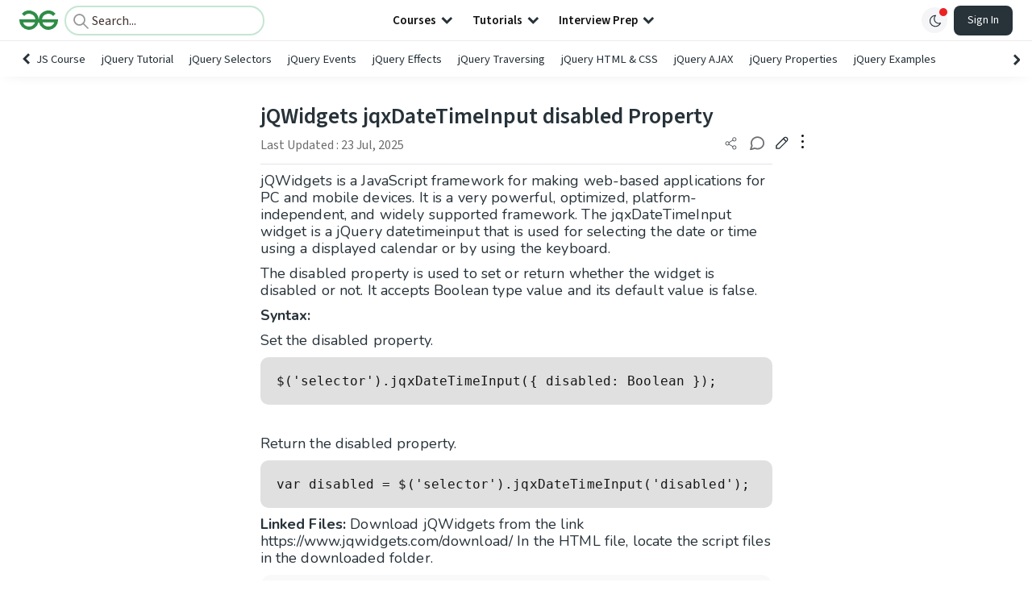

--- FILE ---
content_type: text/html; charset=utf-8
request_url: https://www.geeksforgeeks.org/jquery/jqwidgets-jqxdatetimeinput-disabled-property/
body_size: 47289
content:
<!DOCTYPE html><html lang="en"><head><link rel="preconnect" href="https://fonts.googleapis.com"/><link rel="preconnect" href="https://fonts.gstatic.com" crossorigin="true"/><meta charSet="UTF-8"/><meta name="viewport" content="width=device-width, initial-scale=1.0, minimum-scale=0.5, maximum-scale=3.0"/><meta name="robots" content="index, follow, max-image-preview:large, max-snippet:-1"/><link rel="shortcut icon" href="https://media.geeksforgeeks.org/wp-content/cdn-uploads/gfg_favicon.png" type="image/x-icon"/><meta name="theme-color" content="#308D46"/><meta name="image" property="og:image" content="https://media.geeksforgeeks.org/wp-content/cdn-uploads/gfg_200x200-min.png"/><meta property="og:image:type" content="image/png"/><meta property="og:image:width" content="200"/><meta property="og:image:height" content="200"/><meta name="facebook-domain-verification" content="xo7t4ve2wn3ywfkjdvwbrk01pvdond"/><meta property="og:title" content="jQWidgets jqxDateTimeInput disabled Property - GeeksforGeeks"/><meta name="description" content="Your All-in-One Learning Portal: GeeksforGeeks is a comprehensive educational platform that empowers learners across domains-spanning computer science and programming, school education, upskilling, commerce, software tools, competitive exams, and more."/><meta property="og:url" content="https://www.geeksforgeeks.org/jquery/jqwidgets-jqxdatetimeinput-disabled-property/"/><meta name="keywords" content="Data Structures, Algorithms, Python, Java, C, C++, JavaScript, Android Development, SQL, Data Science, Machine Learning, PHP, Web Development, System Design, Tutorial, Technical Blogs, Interview Experience, Interview Preparation, Programming, Competitive Programming, Jobs, Coding Contests, GATE CSE, HTML, CSS, React, NodeJS, Placement, Aptitude, Quiz, Computer Science, Programming Examples, GeeksforGeeks Courses, Puzzles, SSC, Banking, UPSC, Commerce, Finance, CBSE, School, k12, General Knowledge, News, Mathematics, Exams"/><meta property="og:site_name" content="GeeksforGeeks"/><meta property="og:image" content="https://media.geeksforgeeks.org/wp-content/uploads/20210912175802/disabled.gif"/><meta property="article:section" content="Web Technologies"/><meta property="article:tag" content="jQuery-jQWidgets"/><meta property="article:tag" content="jQWidgets-jqxDateTimeInput"/><meta property="og:type" content="article"/><meta property="og:locale" content="en_US"/><meta property="article:published_time" content="2021-09-12 00:00:12+00:00"/><meta property="article:modified_time" content="2025-07-23 14:17:13+00:00"/><meta property="og:updated_time" content="2025-07-23 14:17:13+00:00"/><meta property="og:image:secure_url" content="https://media.geeksforgeeks.org/wp-content/uploads/20210912175802/disabled.gif"/><meta property="og:description" content="Your All-in-One Learning Portal: GeeksforGeeks is a comprehensive educational platform that empowers learners across domains-spanning computer science and programming, school education, upskilling, commerce, software tools, competitive exams, and more."/><script type="application/ld+json">{"@context":"https://schema.org","@type":"Article","mainEntityOfPage":{"@type":"WebPage","id":"https://www.geeksforgeeks.org/jquery/jqwidgets-jqxdatetimeinput-disabled-property/"},"headline":"jQWidgets jqxDateTimeInput disabled Property","datePublished":"2021-09-12 12:00:12","dateModified":"2025-07-23 02:17:13","image":{"@type":"ImageObject","url":"https://media.geeksforgeeks.org/wp-content/uploads/20210912175802/disabled.gif","width":"888","height":"558"},"author":{"@type":"Organization","name":"GeeksforGeeks","url":"https://www.geeksforgeeks.org/","logo":{"@type":"ImageObject","url":"https://media.geeksforgeeks.org/wp-content/cdn-uploads/logo-new-2.svg","width":"301","height":"40"}},"publisher":{"@type":"Organization","name":"GeeksforGeeks","url":"https://www.geeksforgeeks.org/","logo":{"@type":"ImageObject","url":"https://media.geeksforgeeks.org/wp-content/cdn-uploads/logo-new-2.svg","width":"301","height":"40"}},"description":"jQWidgets is a JavaScript framework for making web-based applications for PC and mobile devices. It is a very powerful, optimized, platform-independent, and widely supported framework. The jqxDateTimeInput widget is a jQuery datetimeinput that is used for selecting the date or time using a displayed calendar or by using the keyboard.","about":[{"@type":"Thing","name":"WebTechnologies"},{"@type":"Thing","name":"Jquery"},{"@type":"Thing","name":"JqueryJqwidgets"},{"@type":"Thing","name":"JqwidgetsJqxdatetimeinput"}]}</script><script type="application/ld+json">{"@context":"https://schema.org","@type":"WebSite","name":"GeeksforGeeks","url":"https://www.geeksforgeeks.org/","potentialAction":{"@type":"SearchAction","target":"https://www.geeksforgeeks.org/search/{search_term_string}/","query-input":"required name=search_term_string"}}</script><script type="application/ld+json">{"@context":"https://schema.org","@type":"Organization","name":"GeeksforGeeks","url":"https://www.geeksforgeeks.org/","logo":"https://media.geeksforgeeks.org/wp-content/cdn-uploads/20200817185016/gfg_complete_logo_2x-min.png","description":"Your All-in-One Learning Portal: GeeksforGeeks is a comprehensive educational platform that empowers learners across domains-spanning computer science and programming, school education, upskilling, commerce, software tools, competitive exams, and more.","founder":[{"@type":"Person","name":"Sandeep Jain","url":"https://in.linkedin.com/in/sandeep-jain-b3940815"}],"sameAs":["https://www.facebook.com/geeksforgeeks.org/","https://twitter.com/geeksforgeeks","https://www.linkedin.com/company/1299009","https://www.youtube.com/geeksforgeeksvideos/"]}</script><script type="application/ld+json">{"@context":"https://schema.org","@type":"BreadcrumbList","itemListElement":[{"@type":"ListItem","position":1,"name":"JQuery","item":{"@type":"Thing","@id":"https://www.geeksforgeeks.org/category/jquery/"}},{"@type":"ListItem","position":2,"name":"jqwidgets-jqxdatetimeinput-disabled-property","item":{"@type":"Thing","@id":"https://www.geeksforgeeks.org/jquery/jqwidgets-jqxdatetimeinput-disabled-property/"}}]}</script><script defer="" src="https://apis.google.com/js/platform.js"></script><title>jQWidgets jqxDateTimeInput disabled Property - GeeksforGeeks</title><link rel="profile" href="http://gmpg.org/xfn/11"/><link rel="pingback" href="https://www.geeksforgeeks.org/x lrpc.php"/><script>
    var arrPostCat = [];
    arrPostCat.push('2628');
arrPostCat.push('3617');
    var arrPostCatName = "";
    var matching_category = "jquery";
    var tIds = "2628,3617,5093,5237";
    var termsNames = "webtechnologies,jquery,jqueryjqwidgets,jqwidgetsjqxdatetimeinput";
    var tIdsInclusiveParents = "2628,3617,5093,5237";
    var domain = 1;
    var arrPost = [];
    var post_id = "678809";
    var post_type = "post";
    var post_slug = "jqwidgets-jqxdatetimeinput-disabled-property";
    var ip = "18.190.207.145";
    var post_title = `jQWidgets jqxDateTimeInput disabled Property`;
    var post_status = "publish";
    var practiceAPIURL = "https://practiceapi.geeksforgeeks.org/";
    var practiceURL = "https://practice.geeksforgeeks.org/";
    var post_date = "2021-09-12 23:06:09";
    var commentSysUrl = "https://discuss.geeksforgeeks.org/commentEmbedV2.js";
    var link_on_code_run = '';
    var link_search_modal_top = '';
    var country_code_cf = "US";
    var postAdApiUrlString = "2628/2628/3617/5093/5237/";
  </script><link rel="canonical" href="https://www.geeksforgeeks.org/jquery/jqwidgets-jqxdatetimeinput-disabled-property/"/><link rel="icon" href="https://media.geeksforgeeks.org/wp-content/uploads/gfg_200X200-100x100.png" sizes="32x32"/><link rel="icon" href="https://www.geeksforgeeks.org/wp-content/uploads/gfg_200X200.png" sizes="192x192"/><link rel="apple-touch-icon-precomposed" href="https://www.geeksforgeeks.org/wp-content/uploads/gfg_200X200.png"/><meta name="msapplication-TileImage" content="https://www.geeksforgeeks.org/wp-content/uploads/gfg_200X200.png"/><meta name="next-head-count" content="43"/><style id="stitches">--sxs{--sxs:0 nextui-t-iFDYKV}@media{:root,.nextui-t-iFDYKV{--nextui-fonts-sans:-apple-system, BlinkMacSystemFont, 'Segoe UI','Roboto', 'Oxygen', 'Ubuntu', 'Cantarell', 'Fira Sans', 'Droid Sans','Helvetica Neue', sans-serif;;--nextui-fonts-mono:Menlo, Monaco, 'Lucida Console', 'Liberation Mono', 'DejaVu Sans Mono', 'Bitstream Vera Sans Mono','Courier New', monospace;;--nextui-fontSizes-xs:0.75rem;--nextui-fontSizes-sm:0.875rem;--nextui-fontSizes-base:1rem;--nextui-fontSizes-md:1rem;--nextui-fontSizes-lg:1.125rem;--nextui-fontSizes-xl:1.25rem;--nextui-fontSizes-2xl:1.5rem;--nextui-fontSizes-3xl:1.875rem;--nextui-fontSizes-4xl:2.25rem;--nextui-fontSizes-5xl:3rem;--nextui-fontSizes-6xl:3.75rem;--nextui-fontSizes-7xl:4.5rem;--nextui-fontSizes-8xl:6rem;--nextui-fontSizes-9xl:8rem;--nextui-fontWeights-hairline:100;--nextui-fontWeights-thin:200;--nextui-fontWeights-light:300;--nextui-fontWeights-normal:400;--nextui-fontWeights-medium:500;--nextui-fontWeights-semibold:600;--nextui-fontWeights-bold:700;--nextui-fontWeights-extrabold:800;--nextui-fontWeights-black:900;--nextui-lineHeights-xs:1;--nextui-lineHeights-sm:1.25;--nextui-lineHeights-base:1.5;--nextui-lineHeights-md:1.5;--nextui-lineHeights-lg:1.75;--nextui-lineHeights-xl:1.75;--nextui-lineHeights-2xl:2;--nextui-lineHeights-3xl:2.25;--nextui-lineHeights-4xl:2.5;--nextui-lineHeights-5xl:1;--nextui-lineHeights-6xl:1;--nextui-lineHeights-7xl:1;--nextui-lineHeights-8xl:1;--nextui-lineHeights-9xl:1;--nextui-letterSpacings-tighter:-0.05em;--nextui-letterSpacings-tight:-0.025em;--nextui-letterSpacings-normal:0;--nextui-letterSpacings-wide:0.025em;--nextui-letterSpacings-wider:0.05em;--nextui-letterSpacings-widest:0.1em;--nextui-space-0:0rem;--nextui-space-1:0.125rem;--nextui-space-2:0.25rem;--nextui-space-3:0.375rem;--nextui-space-4:0.5rem;--nextui-space-5:0.625rem;--nextui-space-6:0.75rem;--nextui-space-7:0.875rem;--nextui-space-8:1rem;--nextui-space-9:1.25rem;--nextui-space-10:1.5rem;--nextui-space-11:1.75rem;--nextui-space-12:2rem;--nextui-space-13:2.25rem;--nextui-space-14:2.5rem;--nextui-space-15:2.75rem;--nextui-space-16:3rem;--nextui-space-17:3.5rem;--nextui-space-18:4rem;--nextui-space-20:5rem;--nextui-space-24:6rem;--nextui-space-28:7rem;--nextui-space-32:8rem;--nextui-space-36:9rem;--nextui-space-40:10rem;--nextui-space-44:11rem;--nextui-space-48:12rem;--nextui-space-52:13rem;--nextui-space-56:14rem;--nextui-space-60:15rem;--nextui-space-64:16rem;--nextui-space-72:18rem;--nextui-space-80:20rem;--nextui-space-96:24rem;--nextui-space-xs:0.5rem;--nextui-space-sm:0.75rem;--nextui-space-md:1rem;--nextui-space-lg:1.25rem;--nextui-space-xl:2.25rem;--nextui-space-2xl:3rem;--nextui-space-3xl:5rem;--nextui-space-4xl:10rem;--nextui-space-5xl:14rem;--nextui-space-6xl:18rem;--nextui-space-7xl:24rem;--nextui-space-8xl:32rem;--nextui-space-9xl:40rem;--nextui-space-min:min-content;--nextui-space-max:max-content;--nextui-space-fit:fit-content;--nextui-space-screen:100vw;--nextui-space-full:100%;--nextui-space-px:1px;--nextui-radii-xs:7px;--nextui-radii-sm:9px;--nextui-radii-md:12px;--nextui-radii-base:14px;--nextui-radii-lg:14px;--nextui-radii-xl:18px;--nextui-radii-2xl:24px;--nextui-radii-3xl:32px;--nextui-radii-squared:33%;--nextui-radii-rounded:50%;--nextui-radii-pill:9999px;--nextui-zIndices-1:100;--nextui-zIndices-2:200;--nextui-zIndices-3:300;--nextui-zIndices-4:400;--nextui-zIndices-5:500;--nextui-zIndices-10:1000;--nextui-zIndices-max:9999;--nextui-borderWeights-light:1px;--nextui-borderWeights-normal:2px;--nextui-borderWeights-bold:3px;--nextui-borderWeights-extrabold:4px;--nextui-borderWeights-black:5px;--nextui-transitions-default:all 250ms ease;--nextui-transitions-button:background 0.25s ease 0s, color 0.25s ease 0s, border-color 0.25s ease 0s, box-shadow 0.25s ease 0s, transform 0.25s ease 0s, opacity 0.25s ease 0s;--nextui-transitions-avatar:box-shadow 0.25s ease 0s, opacity 0.25s ease 0s;--nextui-transitions-card:transform 0.25s ease 0s, filter 0.25s ease 0s, box-shadow 0.25s ease 0s;--nextui-transitions-dropdownItem:background 0.12s ease, transform 0.12s ease, color 0.12s ease, box-shadow 0.12s ease 0s;--nextui-breakpoints-xs:650px;--nextui-breakpoints-sm:960px;--nextui-breakpoints-md:1280px;--nextui-breakpoints-lg:1400px;--nextui-breakpoints-xl:1920px;--nextui-colors-white:#ffffff;--nextui-colors-black:#000000;--nextui-colors-primaryLight:var(--nextui-colors-blue200);--nextui-colors-primaryLightHover:var(--nextui-colors-blue300);--nextui-colors-primaryLightActive:var(--nextui-colors-blue400);--nextui-colors-primaryLightContrast:var(--nextui-colors-blue600);--nextui-colors-primary:var(--nextui-colors-blue600);--nextui-colors-primaryBorder:var(--nextui-colors-blue500);--nextui-colors-primaryBorderHover:var(--nextui-colors-blue600);--nextui-colors-primarySolidHover:var(--nextui-colors-blue700);--nextui-colors-primarySolidContrast:var(--nextui-colors-white);--nextui-colors-primaryShadow:var(--nextui-colors-blue500);--nextui-colors-secondaryLight:var(--nextui-colors-purple200);--nextui-colors-secondaryLightHover:var(--nextui-colors-purple300);--nextui-colors-secondaryLightActive:var(--nextui-colors-purple400);--nextui-colors-secondaryLightContrast:var(--nextui-colors-purple600);--nextui-colors-secondary:var(--nextui-colors-purple600);--nextui-colors-secondaryBorder:var(--nextui-colors-purple500);--nextui-colors-secondaryBorderHover:var(--nextui-colors-purple600);--nextui-colors-secondarySolidHover:var(--nextui-colors-purple700);--nextui-colors-secondarySolidContrast:var(--nextui-colors-white);--nextui-colors-secondaryShadow:var(--nextui-colors-purple500);--nextui-colors-successLight:var(--nextui-colors-green200);--nextui-colors-successLightHover:var(--nextui-colors-green300);--nextui-colors-successLightActive:var(--nextui-colors-green400);--nextui-colors-successLightContrast:var(--nextui-colors-green700);--nextui-colors-success:var(--nextui-colors-green600);--nextui-colors-successBorder:var(--nextui-colors-green500);--nextui-colors-successBorderHover:var(--nextui-colors-green600);--nextui-colors-successSolidHover:var(--nextui-colors-green700);--nextui-colors-successSolidContrast:var(--nextui-colors-white);--nextui-colors-successShadow:var(--nextui-colors-green500);--nextui-colors-warningLight:var(--nextui-colors-yellow200);--nextui-colors-warningLightHover:var(--nextui-colors-yellow300);--nextui-colors-warningLightActive:var(--nextui-colors-yellow400);--nextui-colors-warningLightContrast:var(--nextui-colors-yellow700);--nextui-colors-warning:var(--nextui-colors-yellow600);--nextui-colors-warningBorder:var(--nextui-colors-yellow500);--nextui-colors-warningBorderHover:var(--nextui-colors-yellow600);--nextui-colors-warningSolidHover:var(--nextui-colors-yellow700);--nextui-colors-warningSolidContrast:var(--nextui-colors-white);--nextui-colors-warningShadow:var(--nextui-colors-yellow500);--nextui-colors-errorLight:var(--nextui-colors-red200);--nextui-colors-errorLightHover:var(--nextui-colors-red300);--nextui-colors-errorLightActive:var(--nextui-colors-red400);--nextui-colors-errorLightContrast:var(--nextui-colors-red600);--nextui-colors-error:var(--nextui-colors-red600);--nextui-colors-errorBorder:var(--nextui-colors-red500);--nextui-colors-errorBorderHover:var(--nextui-colors-red600);--nextui-colors-errorSolidHover:var(--nextui-colors-red700);--nextui-colors-errorSolidContrast:var(--nextui-colors-white);--nextui-colors-errorShadow:var(--nextui-colors-red500);--nextui-colors-neutralLight:var(--nextui-colors-gray100);--nextui-colors-neutralLightHover:var(--nextui-colors-gray200);--nextui-colors-neutralLightActive:var(--nextui-colors-gray300);--nextui-colors-neutralLightContrast:var(--nextui-colors-gray800);--nextui-colors-neutral:var(--nextui-colors-gray600);--nextui-colors-neutralBorder:var(--nextui-colors-gray400);--nextui-colors-neutralBorderHover:var(--nextui-colors-gray500);--nextui-colors-neutralSolidHover:var(--nextui-colors-gray600);--nextui-colors-neutralSolidContrast:var(--nextui-colors-white);--nextui-colors-neutralShadow:var(--nextui-colors-gray400);--nextui-colors-gradient:linear-gradient(112deg, var(--nextui-colors-cyan600) -63.59%, var(--nextui-colors-pink600) -20.3%, var(--nextui-colors-blue600) 70.46%);--nextui-colors-accents0:var(--nextui-colors-gray50);--nextui-colors-accents1:var(--nextui-colors-gray100);--nextui-colors-accents2:var(--nextui-colors-gray200);--nextui-colors-accents3:var(--nextui-colors-gray300);--nextui-colors-accents4:var(--nextui-colors-gray400);--nextui-colors-accents5:var(--nextui-colors-gray500);--nextui-colors-accents6:var(--nextui-colors-gray600);--nextui-colors-accents7:var(--nextui-colors-gray700);--nextui-colors-accents8:var(--nextui-colors-gray800);--nextui-colors-accents9:var(--nextui-colors-gray900);--nextui-colors-background:var(--nextui-colors-white);--nextui-colors-backgroundAlpha:rgba(255, 255, 255, 0.8);--nextui-colors-foreground:var(--nextui-colors-black);--nextui-colors-backgroundContrast:var(--nextui-colors-white);--nextui-colors-blue50:#EDF5FF;--nextui-colors-blue100:#E1EFFF;--nextui-colors-blue200:#CEE4FE;--nextui-colors-blue300:#B7D5F8;--nextui-colors-blue400:#96C1F2;--nextui-colors-blue500:#5EA2EF;--nextui-colors-blue600:#0072F5;--nextui-colors-blue700:#005FCC;--nextui-colors-blue800:#004799;--nextui-colors-blue900:#00254D;--nextui-colors-purple50:#F7F2FD;--nextui-colors-purple100:#F1E8FB;--nextui-colors-purple200:#EADCF8;--nextui-colors-purple300:#E0CBF5;--nextui-colors-purple400:#D1B1F0;--nextui-colors-purple500:#BC8EE9;--nextui-colors-purple600:#7828C8;--nextui-colors-purple700:#6622AA;--nextui-colors-purple800:#4D1980;--nextui-colors-purple900:#290E44;--nextui-colors-green50:#F1FDF7;--nextui-colors-green100:#E8FCF1;--nextui-colors-green200:#DAFBE8;--nextui-colors-green300:#C8F9DD;--nextui-colors-green400:#ADF5CC;--nextui-colors-green500:#88F1B6;--nextui-colors-green600:#17C964;--nextui-colors-green700:#13A452;--nextui-colors-green800:#108944;--nextui-colors-green900:#06371B;--nextui-colors-yellow50:#FEF9F0;--nextui-colors-yellow100:#FEF5E7;--nextui-colors-yellow200:#FDEFD8;--nextui-colors-yellow300:#FCE7C5;--nextui-colors-yellow400:#FBDBA7;--nextui-colors-yellow500:#F9CB80;--nextui-colors-yellow600:#F5A524;--nextui-colors-yellow700:#B97509;--nextui-colors-yellow800:#925D07;--nextui-colors-yellow900:#4E3104;--nextui-colors-red50:#FEF0F5;--nextui-colors-red100:#FEE7EF;--nextui-colors-red200:#FDD8E5;--nextui-colors-red300:#FCC5D8;--nextui-colors-red400:#FAA8C5;--nextui-colors-red500:#F881AB;--nextui-colors-red600:#F31260;--nextui-colors-red700:#B80A47;--nextui-colors-red800:#910838;--nextui-colors-red900:#4E041E;--nextui-colors-cyan50:#F0FCFF;--nextui-colors-cyan100:#E6FAFE;--nextui-colors-cyan200:#D7F8FE;--nextui-colors-cyan300:#C3F4FD;--nextui-colors-cyan400:#A5EEFD;--nextui-colors-cyan500:#7EE7FC;--nextui-colors-cyan600:#06B7DB;--nextui-colors-cyan700:#09AACD;--nextui-colors-cyan800:#0E8AAA;--nextui-colors-cyan900:#053B48;--nextui-colors-pink50:#FFF0FB;--nextui-colors-pink100:#FFE5F8;--nextui-colors-pink200:#FFD6F3;--nextui-colors-pink300:#FFC2EE;--nextui-colors-pink400:#FFA3E5;--nextui-colors-pink500:#FF7AD9;--nextui-colors-pink600:#FF4ECD;--nextui-colors-pink700:#D6009A;--nextui-colors-pink800:#B80084;--nextui-colors-pink900:#4D0037;--nextui-colors-gray50:#F1F3F5;--nextui-colors-gray100:#ECEEF0;--nextui-colors-gray200:#E6E8EB;--nextui-colors-gray300:#DFE3E6;--nextui-colors-gray400:#D7DBDF;--nextui-colors-gray500:#C1C8CD;--nextui-colors-gray600:#889096;--nextui-colors-gray700:#7E868C;--nextui-colors-gray800:#687076;--nextui-colors-gray900:#11181C;--nextui-colors-text:var(--nextui-colors-gray900);--nextui-colors-link:var(--nextui-colors-blue600);--nextui-colors-codeLight:var(--nextui-colors-pink100);--nextui-colors-code:var(--nextui-colors-pink600);--nextui-colors-selection:var(--nextui-colors-blue200);--nextui-colors-border:rgba(0, 0, 0, 0.15);--nextui-shadows-xs:0 2px 8px 1px rgb(104 112 118 / 0.07), 0 1px 1px -1px rgb(104 112 118 / 0.04);--nextui-shadows-sm:0 2px 8px 2px rgb(104 112 118 / 0.07), 0 2px 4px -1px rgb(104 112 118 / 0.04);--nextui-shadows-md:0 12px 20px 6px rgb(104 112 118 / 0.08);--nextui-shadows-lg:0 12px 34px 6px rgb(104 112 118 / 0.18);--nextui-shadows-xl:0 25px 65px 0px rgb(104 112 118 / 0.35);--nextui-dropShadows-xs:drop-shadow(0 2px 4px rgb(104 112 118 / 0.07)) drop-shadow(0 1px 1px rgb(104 112 118 / 0.04));--nextui-dropShadows-sm:drop-shadow(0 2px 8px rgb(104 112 118 / 0.07)) drop-shadow(0 2px 4px rgb(104 112 118 / 0.04));--nextui-dropShadows-md:drop-shadow(0 4px 12px rgb(104 112 118 / 0.08)) drop-shadow(0 20px 8px rgb(104 112 118 / 0.04));--nextui-dropShadows-lg:drop-shadow(0 12px 24px rgb(104 112 118 / 0.15)) drop-shadow(0 12px 14px rgb(104 112 118 / 0.1));--nextui-dropShadows-xl:drop-shadow(0 25px 34px rgb(104 112 118 / 0.35))}}--sxs{--sxs:1 nextui-k-dPxXDy nextui-k-jjQGhG nextui-k-eKsxVP nextui-k-fehnNV nextui-k-dSVASG nextui-k-fLOxFp nextui-k-itSsug nextui-k-kczHuk nextui-k-gWfstQ nextui-k-jvYHWg nextui-k-khapXo nextui-k-jtoOCl nextui-k-coIGzE nextui-k-gJKQzh nextui-k-fyNack nextui-k-fAlzUo nextui-k-dfOUfo nextui-k-AVtYN eKDgFc}@media{@keyframes nextui-k-dPxXDy{0%{opacity:0;transform:scale(0.25)}30%{opacity:1}80%{opacity:0.5}100%{transform:scale(28);opacity:0}}@keyframes nextui-k-jjQGhG{0%{background-position:200% 0}to{background-position:-200% 0}}@keyframes nextui-k-eKsxVP{0%{opacity:1}100%{opacity:0.15}}@keyframes nextui-k-fehnNV{0%{transform:rotate(0deg)}100%{transform:rotate(360deg)}}@keyframes nextui-k-dSVASG{0%{transform:translate(0px, 0px)}50%{transform:translate(0, calc(calc(var(--nextui--loadingSize)*-1) * 1.4))}100%{transform:translate(0px, 0px)}}@keyframes nextui-k-fLOxFp{0%{opacity:0.2}20%{opacity:1}100%{opacity:0.2}}@keyframes nextui-k-itSsug{0%{left:-40%}100%{left:100%}}@keyframes nextui-k-kczHuk{0%{transform:scale(1)}60%{transform:scale(var(--nextui--paginationScaleTransform))}100%{transform:scale(1)}}@keyframes nextui-k-gWfstQ{100%{stroke-dashoffset:0}}@keyframes nextui-k-jvYHWg{0%{opacity:0;transform:scale(0.2) translate(50%, -50%)}60%{opacity:0.75;transform:scale(1.2) translate(50%, -50%)}100%{opacity:1;transform:scale(1) translate(50%, -50%)}}@keyframes nextui-k-khapXo{0%{opacity:1;transform:scale(1) translate(50%, -50%)}100%{opacity:0;transform:scale(0.2) translate(50%, -50%)}}@keyframes nextui-k-jtoOCl{0%{opacity:0;transform:scale(0.2) translate(-50%, -50%)}60%{opacity:0.75;transform:scale(1.2) translate(-50%, -50%)}100%{opacity:1;transform:scale(1) translate(-50%, -50%)}}@keyframes nextui-k-coIGzE{0%{opacity:1;transform:scale(1) translate(-50%, -50%)}100%{opacity:0;transform:scale(0.2) translate(-50%, -50%)}}@keyframes nextui-k-gJKQzh{0%{opacity:0;transform:scale(0.2) translate(50%, 50%)}60%{opacity:0.75;transform:scale(1.2) translate(50%, 50%)}100%{opacity:1;transform:scale(1) translate(50%, 50%)}}@keyframes nextui-k-fyNack{0%{opacity:1;transform:scale(1) translate(50%, 50%)}100%{opacity:0;transform:scale(0.2) translate(50%, 50%)}}@keyframes nextui-k-fAlzUo{0%{opacity:0;transform:scale(0.2) translate(-50%, 50%)}60%{opacity:0.75;transform:scale(1.2) translate(-50%, 50%)}100%{opacity:1;transform:scale(1) translate(-50%, 50%)}}@keyframes nextui-k-dfOUfo{0%{opacity:1;transform:scale(1) translate(-50%, 50%)}100%{opacity:0;transform:scale(0.2) translate(-50%, 50%)}}@keyframes nextui-k-AVtYN{0%{opacity:1}50%{opacity:0.4;transform:scale(0.5)}100%{opacity:1}}*,*:before,*:after{box-sizing:border-box;text-rendering:geometricPrecision;-webkit-tap-highlight-color:transparent}html{font-size:var(--nextui-fontSizes-base)}body{margin:0;padding:0;min-height:100%;position:relative;overflow-x:hidden;-webkit-font-smoothing:antialiased;-moz-osx-font-smoothing:grayscale;text-rendering:optimizeLegibility;font-size:var(--nextui-fontSizes-base);line-height:var(--nextui-lineHeights-md);font-family:var(--nextui-fonts-sans)}html,body{background-color:var(--nextui-colors-background);color:var(--nextui-colors-text)}p,small{color:inherit;letter-spacing:var(--nextui-letterSpacings-tighter);font-weight:var(--nextui-fontWeights-normal);font-family:var(--nextui-fonts-sans)}p{font-size:var(--nextui-fontSizes-base);line-height:var(--nextui-lineHeights-lg)}small{margin:0;line-height:var(--nextui-lineHeights-xs);font-size:var(--nextui-fontSizes-xs)}b{font-weight:var(--nextui-fontWeights-semibold)}span{font-size:inherit;color:inherit;font-weight:inherit}img{max-width:100%}a{cursor:pointer;font-size:inherit;-webkit-touch-callout:none;-webkit-tap-highlight-color:rgba(0, 0, 0, 0);-webkit-box-align:center;align-items:center;color:var(--nextui-colors-link);text-decoration:none}a:hover{text-decoration:none}ul,ol{padding:0;list-style-type:none;margin:var(--nextui-space-sm) var(--nextui-space-sm) var(--nextui-space-sm) var(--nextui-space-lg);color:var(--nextui-colors-foreground)}ol{list-style-type:decimal}li{margin-bottom:var(--nextui-space-5);font-size:var(--nextui-fontSizes-base);line-height:var(--nextui-lineHeights-lg)}h1,h2,h3,h4,h5,h6{color:inherit;margin:0 0 var(--nextui-space-5) 0}h1{letter-spacing:var(--nextui-letterSpacings-tighter);font-size:var(--nextui-fontSizes-5xl);line-height:var(--nextui-lineHeights-md);font-weight:var(--nextui-fontWeights-bold)}h2{letter-spacing:var(--nextui-letterSpacings-tighter);font-size:var(--nextui-fontSizes-4xl);font-weight:var(--nextui-fontWeights-semibold)}h3{letter-spacing:var(--nextui-letterSpacings-tighter);font-size:var(--nextui-fontSizes-2xl);font-weight:var(--nextui-fontWeights-semibold)}h4{letter-spacing:var(--nextui-letterSpacings-tighter);font-size:var(--nextui-fontSizes-xl);font-weight:var(--nextui-fontWeights-semibold)}h5{letter-spacing:var(--nextui-letterSpacings-tight);font-size:var(--nextui-fontSizes-md);font-weight:var(--nextui-fontWeights-semibold)}h6{letter-spacing:var(--nextui-letterSpacings-tight);font-size:var(--nextui-fontSizes-sm);font-weight:var(--nextui-fontWeights-semibold)}button,input,select,textarea{font-family:inherit;font-size:inherit;line-height:inherit;color:inherit;margin:0}button:focus,input:focus,select:focus,textarea:focus{outline:none}code{color:var(--nextui-colors-code);padding:var(--nextui-space-1) var(--nextui-space-2);border-radius:var(--nextui-radii-xs);background:var(--nextui-colors-codeLight);font-family:var(--nextui-fonts-mono);font-size:var(--nextui-fontSizes-sm);white-space:pre-wrap;transition:opacity 0.25s ease 0s}code:hover{opacity:0.8}pre{overflow:auto;white-space:pre;text-align:left;font-size:var(--nextui-fontSizes-sm);border-radius:var(--nextui-radii-lg);padding:var(--nextui-space-md) var(--nextui-space-lg);margin:var(--nextui-space-lg) 0;font-family:var(--nextui-fonts-mono);line-height:var(--nextui-lineHeights-md);webkit-overflow-scrolling:touch}pre code{color:var(--nextui-colors-foreground);font-size:var(--nextui-fontSizes-sm);line-height:var(--nextui-lineHeights-sm);white-space:pre}pre code:before,pre code:after{display:none}pre p{margin:0}pre::-webkit-scrollbar{display:none;width:0;height:0;background:transparent}hr{background:var(--nextui-colors-border);border-color:transparent;border-width:0px;border-style:none;height:1px}details{background-color:var(--nextui-colors-accents1);border:none}details:focus,details:hover,details:active{outline:none}summary{cursor:pointer;-webkit-user-select:none;user-select:none;list-style:none;outline:none}summary::-webkit-details-marker,summary::before{display:none}summary::-moz-list-bullet{font-size:0}summary:focus,summary:hover,summary:active{outline:none;list-style:none}::selection{background-color:var(--nextui-colors-selection)}blockquote{padding:var(--nextui-space-md) var(--nextui-space-lg);color:var(--nextui-colors-accents7);background-color:var(--nextui-colors-accents0);border-radius:var(--nextui-radii-lg);margin:var(--nextui-space-10) 0}blockquote *:first-child{margin-top:0}blockquote *:last-child{margin-bottom:0}kbd{width:-moz-fit-content;width:fit-content;text-align:center;display:inline-block;color:var(--nextui-colors-accents8);background:var(--nextui-colors-accents0);border:1px solid var(--nextui-colors-border);box-shadow:0 0 1px 0 rgb(0 0 0 / 14%);font-family:var(--nextui-fonts-sans);border-radius:5px;padding:var(--nextui-space-1) var(--nextui-space-3);margin-left:var(--nextui-space-1);margin-right:var(--nextui-space-1);line-height:var(--nextui-lineHeights-sm);font-size:var(--nextui-fontSizes-sm)}kbd + kbd{margin-left:var(--nextui-space-2)}dl,dd,hr,figure,p{margin:0}}--sxs{--sxs:2 nextui-c-iVzbCs nextui-c-FIiRH nextui-c-kbhVdb nextui-c-kRHeuF nextui-c-eKVPvf nextui-c-cUthvm nextui-c-huiNHE nextui-c-fItrmj nextui-c-eKuzCY nextui-c-cAbbLF nextui-c-kSOHfs nextui-c-bOoPrE nextui-c-chTLhx}@media{.nextui-c-iVzbCs{opacity:0;margin:0 auto;position:relative;overflow:hidden;max-width:100%;transition:transform 250ms ease 0ms, opacity 200ms ease-in 0ms}@media (prefers-reduced-motion: reduce){.nextui-c-iVzbCs{transition:none}}.nextui-c-FIiRH{position:absolute;top:0;left:0;right:0;bottom:0;width:100%;height:100%;border-radius:inherit;background-image:linear-gradient(270deg, var(--nextui-colors-accents1), var(--nextui-colors-accents2), var(--nextui-colors-accents2), var(--nextui-colors-accents1));background-size:400% 100%;animation:nextui-k-jjQGhG 5s ease-in-out infinite;transition:opacity 300ms ease-out}.nextui-c-kbhVdb{width:100%;height:100%;display:block}.nextui-c-kRHeuF{margin:0;box-sizing:border-box;padding:var(--nextui--gridGapUnit)}.nextui-c-eKVPvf{margin:0;padding:0;display:inline-flex;position:relative;font-variant:tabular-nums;font-feature-settings:tnum}.nextui-c-cUthvm{border:none;position:relative;display:inline-flex;margin:0 var(--nextui--paginationItemMargin);align-items:center;justify-content:center;padding:0;box-sizing:border-box;text-transform:capitalize;-webkit-user-select:none;-webkit-user-select:none;user-select:none;white-space:nowrap;text-align:center;vertical-align:middle;box-shadow:none;outline:none;height:var(--nextui--paginationSize);min-width:var(--nextui--paginationSize);font-size:inherit;cursor:pointer;border-radius:var(--nextui--paginationItemRadius);color:var(--nextui-colors-text);background:var(--nextui-colors-accents0)}@media (prefers-reduced-motion: reduce){.nextui-c-cUthvm{transition:none}}.nextui-c-cUthvm:hover{background:var(--nextui-colors-accents1)}.nextui-c-cUthvm .nextui-c-eKuzCY{width:var(--nextui--paginationFontSize);height:var(--nextui--paginationFontSize)}.nextui-c-cUthvm .nextui-c-kSOHfs{width:var(--nextui--paginationFontSize);height:var(--nextui--paginationFontSize)}.nextui-c-huiNHE{-webkit-tap-highlight-color:transparent}.nextui-c-huiNHE:focus:not(.nextui-c-huiNHE:focus-visible){box-shadow:none}.nextui-c-huiNHE:focus{outline:none;box-shadow:0 0 0 2px var(--nextui-colors-background), 0 0 0 4px var(--nextui-colors-primary)}@media not all and (min-resolution:.001dpcm){.nextui-c-huiNHE{-webkit-tap-highlight-color:transparent;outline:none}}.nextui-c-fItrmj{position:relative;display:inline-flex;align-items:center;top:0;left:0;z-index:var(--nextui-zIndices-2)}.nextui-c-eKuzCY{transform:rotate(180deg)}.nextui-c-cAbbLF{position:absolute;contain:strict;top:0px;z-index:var(--nextui-zIndices-1);background:var(--nextui--paginationColor);border-radius:var(--nextui--paginationItemRadius);height:var(--nextui--paginationSize);min-width:var(--nextui--paginationSize);animation-name:nextui-k-kczHuk;animation-direction:normal}.nextui-c-cAbbLF.nextui-pagination-highlight--moving{transform:scale(var(--nextui--paginationScaleTransform))}@media (prefers-reduced-motion: reduce){.nextui-c-cAbbLF{transition:none}}@media (prefers-reduced-motion: reduce){.nextui-c-cAbbLF.nextui-pagination-highlight--moving{transform:scale(1)}}.nextui-c-kSOHfs{color:currentColor;stroke:currentColor}.nextui-c-bOoPrE{display:inline-flex;flex-direction:column;align-items:center;position:relative}.nextui-c-chTLhx{position:absolute;top:0;left:0;right:0;bottom:0;width:100%;height:100%;display:flex;align-items:center;justify-content:center;background-color:transparent;-webkit-user-select:none;-webkit-user-select:none;user-select:none}}--sxs{--sxs:3 nextui-c-iVzbCs-bDGmTT-ready-true nextui-c-eKVPvf-eRVXIx-color-success nextui-c-eKVPvf-UECOZ-size-md nextui-c-eKVPvf-iTJsWG-borderWeight-normal nextui-c-eKVPvf-ibzOHM-onlyDots-false nextui-c-eKVPvf-bNGYLg-rounded-false nextui-c-eKVPvf-QbeIJ-noMargin-false nextui-c-cUthvm-gZRAkC-disabled-true nextui-c-cUthvm-SWDEj-animated-true nextui-c-eKuzCY-xROYZ-isPrev-true nextui-c-cAbbLF-QIzBs-animated-true nextui-c-cAbbLF-gZGrDk-shadow-true nextui-c-cUthvm-dZWCtT-active-true nextui-c-bOoPrE-iWdsRK-color-default nextui-c-bOoPrE-fQoxSm-textColor-default nextui-c-chTLhx-fYAaIu-size-xl nextui-c-chTLhx-jJwoeB-type-default nextui-c-bOoPrE-iWdsRK-color-primary nextui-c-chTLhx-cPGQpm-size-md}@media{.nextui-c-iVzbCs-bDGmTT-ready-true{opacity:1}.nextui-c-eKVPvf-eRVXIx-color-success{--nextui--paginationColor:var(--nextui-colors-success);--nextui--paginationShadowColor:var(--nextui-colors-successShadow)}.nextui-c-eKVPvf-UECOZ-size-md{--nextui--paginationWidth:var(--nextui-space-13);--nextui--paginationFontSize:var(--nextui-space-7);font-size:var(--nextui--paginationFontSize)}.nextui-c-eKVPvf-iTJsWG-borderWeight-normal{--nextui--paginationItemBorderWeight:var(--nextui-borderWeights-normal)}.nextui-c-eKVPvf-ibzOHM-onlyDots-false{--nextui--paginationSize:var(--nextui--paginationWidth);--nextui--paginationScaleTransform:1.1}.nextui-c-eKVPvf-bNGYLg-rounded-false{--nextui--paginationItemRadius:var(--nextui-radii-squared)}.nextui-c-eKVPvf-QbeIJ-noMargin-false{--nextui--paginationItemMargin:var(--nextui-space-1)}.nextui-c-cUthvm-gZRAkC-disabled-true{color:var(--nextui-colors-accents5);cursor:not-allowed}.nextui-c-cUthvm-SWDEj-animated-true{transition:transform 0.25s ease 0s, background 0.25s ease 0s, box-shadow 0.25s ease 0s}.nextui-c-eKuzCY-xROYZ-isPrev-true{transform:rotate(0deg)}.nextui-c-cAbbLF-QIzBs-animated-true{animation-duration:350ms;animation-timing-function:ease;transition:left 350ms ease 0s, transform 300ms ease 0s}.nextui-c-cAbbLF-gZGrDk-shadow-true{box-shadow:0 4px 14px 0 var(--nextui--paginationShadowColor)}.nextui-c-cUthvm-dZWCtT-active-true{font-weight:var(--nextui-fontWeights-bold);cursor:default;box-shadow:var(--nextui-shadows-sm)}.nextui-c-cUthvm-dZWCtT-active-true .nextui-c-fItrmj{color:var(--nextui-colors-white)}.nextui-c-bOoPrE-iWdsRK-color-default{--nextui--loadingColor:var(--nextui-colors-primary)}.nextui-c-bOoPrE-fQoxSm-textColor-default{--nextui--loadingTextColor:var(--nextui-colors-text)}.nextui-c-chTLhx-fYAaIu-size-xl{--nextui--loadingSize:var(--nextui-space-18);--nextui--loadingBorder:var(--nextui-space-3)}.nextui-c-chTLhx-jJwoeB-type-default{display:flex;border-radius:var(--nextui-radii-rounded);position:relative;width:var(--nextui--loadingSize);height:var(--nextui--loadingSize)}.nextui-c-chTLhx-jJwoeB-type-default i{top:0px;width:100%;height:100%;position:absolute;border-radius:inherit}.nextui-c-chTLhx-jJwoeB-type-default ._1{border:var(--nextui--loadingBorder) solid var(--nextui--loadingColor);border-top:var(--nextui--loadingBorder) solid transparent;border-left:var(--nextui--loadingBorder) solid transparent;border-right:var(--nextui--loadingBorder) solid transparent;animation:nextui-k-fehnNV 0.8s ease infinite}.nextui-c-chTLhx-jJwoeB-type-default ._2{border:var(--nextui--loadingBorder) dotted var(--nextui--loadingColor);border-top:var(--nextui--loadingBorder) solid transparent;border-left:var(--nextui--loadingBorder) solid transparent;border-right:var(--nextui--loadingBorder) solid transparent;animation:nextui-k-fehnNV 0.8s linear infinite;opacity:0.5}.nextui-c-chTLhx-jJwoeB-type-default ._3{display:none}.nextui-c-bOoPrE-iWdsRK-color-primary{--nextui--loadingColor:var(--nextui-colors-primary)}.nextui-c-chTLhx-cPGQpm-size-md{--nextui--loadingSize:var(--nextui-space-12);--nextui--loadingBorder:calc(var(--nextui-space-1) * 1.5)}}--sxs{--sxs:6 nextui-c-iVzbCs-ieUYNBT-css nextui-c-FIiRH-ibDGmTT-css nextui-c-kbhVdb-iUwpmy-css nextui-c-iVzbCs-iyXqdA-css nextui-c-kbhVdb-ikZHsFe-css nextui-c-kRHeuF-ibhkOxP-css nextui-c-kRHeuF-icxokNG-css nextui-c-cAbbLF-ikgtVxo-css nextui-c-chTLhx-iPJLV-css nextui-c-kRHeuF-ijDEIix-css nextui-c-kRHeuF-igNCIse-css nextui-c-chTLhx-ifwQmLC-css}@media{.nextui-c-iVzbCs-ieUYNBT-css{width:500px;height:280px}.nextui-c-FIiRH-ibDGmTT-css{opacity:1}.nextui-c-kbhVdb-iUwpmy-css{object-fit:fill}.nextui-c-iVzbCs-iyXqdA-css{width:60px;height:60px}.nextui-c-kbhVdb-ikZHsFe-css{object-fit:scale-down}.nextui-c-kRHeuF-ibhkOxP-css{align-items:;align-content:;justify-content:;flex-direction:}.nextui-c-kRHeuF-ibhkOxP-css.xs{flex-grow:1;display:inherit;max-width:100%;flex-basis:0}@media (max-width: 650px){.nextui-c-kRHeuF-ibhkOxP-css.xs{flex-grow:1;display:inherit;max-width:100%;flex-basis:0}}@media (min-width: 960px){.nextui-c-kRHeuF-ibhkOxP-css.sm{flex-grow:1;display:inherit;max-width:100%;flex-basis:0}}@media (min-width: 1280px){.nextui-c-kRHeuF-ibhkOxP-css.md{flex-grow:1;display:inherit;max-width:100%;flex-basis:0}}@media (min-width: 1400px){.nextui-c-kRHeuF-ibhkOxP-css.lg{flex-grow:1;display:inherit;max-width:100%;flex-basis:0}}@media (min-width: 1920px){.nextui-c-kRHeuF-ibhkOxP-css.xl{flex-grow:1;display:inherit;max-width:100%;flex-basis:0}}.nextui-c-kRHeuF-ibhkOxP-css{--nextui--gridGapUnit:calc(2 * var(--nextui-space-3));display:flex;flex-wrap:wrap;box-sizing:border-box;margin:calc(-1 * var(--nextui--gridGapUnit));width:calc(100% + var(--nextui--gridGapUnit) * 2)}.nextui-c-kRHeuF-icxokNG-css{align-items:;align-content:;justify-content:;flex-direction:}.nextui-c-kRHeuF-icxokNG-css.xs{flex-grow:0;display:inherit;max-width:100%;flex-basis:100%}@media (max-width: 650px){.nextui-c-kRHeuF-icxokNG-css.xs{flex-grow:0;display:inherit;max-width:100%;flex-basis:100%}}@media (min-width: 960px){.nextui-c-kRHeuF-icxokNG-css.sm{flex-grow:1;display:inherit;max-width:100%;flex-basis:0}}@media (min-width: 1280px){.nextui-c-kRHeuF-icxokNG-css.md{flex-grow:1;display:inherit;max-width:100%;flex-basis:0}}@media (min-width: 1400px){.nextui-c-kRHeuF-icxokNG-css.lg{flex-grow:1;display:inherit;max-width:100%;flex-basis:0}}@media (min-width: 1920px){.nextui-c-kRHeuF-icxokNG-css.xl{flex-grow:1;display:inherit;max-width:100%;flex-basis:0}}.nextui-c-cAbbLF-ikgtVxo-css{left:var(--nextui--paginationLeft)}.nextui-c-kRHeuF-ijDEIix-css{align-items:;align-content:;justify-content:;flex-direction:}.nextui-c-kRHeuF-ijDEIix-css.xs{flex-grow:1;display:inherit;max-width:100%;flex-basis:0}@media (max-width: 650px){.nextui-c-kRHeuF-ijDEIix-css.xs{flex-grow:1;display:inherit;max-width:100%;flex-basis:0}}@media (min-width: 960px){.nextui-c-kRHeuF-ijDEIix-css.sm{flex-grow:1;display:inherit;max-width:100%;flex-basis:0}}@media (min-width: 1280px){.nextui-c-kRHeuF-ijDEIix-css.md{flex-grow:1;display:inherit;max-width:100%;flex-basis:0}}@media (min-width: 1400px){.nextui-c-kRHeuF-ijDEIix-css.lg{flex-grow:1;display:inherit;max-width:100%;flex-basis:0}}@media (min-width: 1920px){.nextui-c-kRHeuF-ijDEIix-css.xl{flex-grow:1;display:inherit;max-width:100%;flex-basis:0}}.nextui-c-kRHeuF-ijDEIix-css{--nextui--gridGapUnit:calc(0 * var(--nextui-space-3));display:flex;flex-wrap:wrap;box-sizing:border-box;margin:calc(-1 * var(--nextui--gridGapUnit));width:calc(100% + var(--nextui--gridGapUnit) * 2)}.nextui-c-kRHeuF-igNCIse-css{align-items:;align-content:;justify-content:;flex-direction:}.nextui-c-kRHeuF-igNCIse-css.xs{flex-grow:1;display:inherit;max-width:100%;flex-basis:0}@media (max-width: 650px){.nextui-c-kRHeuF-igNCIse-css.xs{flex-grow:1;display:inherit;max-width:100%;flex-basis:0}}@media (min-width: 960px){.nextui-c-kRHeuF-igNCIse-css.sm{flex-grow:1;display:inherit;max-width:100%;flex-basis:0}}@media (min-width: 1280px){.nextui-c-kRHeuF-igNCIse-css.md{flex-grow:1;display:inherit;max-width:100%;flex-basis:0}}@media (min-width: 1400px){.nextui-c-kRHeuF-igNCIse-css.lg{flex-grow:1;display:inherit;max-width:100%;flex-basis:0}}@media (min-width: 1920px){.nextui-c-kRHeuF-igNCIse-css.xl{flex-grow:1;display:inherit;max-width:100%;flex-basis:0}}.nextui-c-chTLhx-ifwQmLC-css{--nextui--loadingSize:70px;--nextui--loadingBorder:10px}}</style><meta name="description" content="Your All-in-One Learning Portal. It contains well written, well thought and well explained computer science and programming articles, quizzes and practice/competitive programming/company interview Questions."/><link rel="preconnect" href="https://fonts.gstatic.com" crossorigin /><link rel="preload" href="https://assets.geeksforgeeks.org/gfg-assets/_next/static/css/3f793372f53a3e8e.css" as="style"/><link rel="stylesheet" href="https://assets.geeksforgeeks.org/gfg-assets/_next/static/css/3f793372f53a3e8e.css" data-n-g=""/><link rel="preload" href="https://assets.geeksforgeeks.org/gfg-assets/_next/static/css/787bdfe57fccdb4b.css" as="style"/><link rel="stylesheet" href="https://assets.geeksforgeeks.org/gfg-assets/_next/static/css/787bdfe57fccdb4b.css" data-n-p=""/><link rel="preload" href="https://assets.geeksforgeeks.org/gfg-assets/_next/static/css/1142cfe37dce110f.css" as="style"/><link rel="stylesheet" href="https://assets.geeksforgeeks.org/gfg-assets/_next/static/css/1142cfe37dce110f.css"/><noscript data-n-css=""></noscript><script defer="" nomodule="" src="https://assets.geeksforgeeks.org/gfg-assets/_next/static/chunks/polyfills-c67a75d1b6f99dc8.js"></script><script src="https://assets.geeksforgeeks.org/codetabs/v5/codetabs.js" environment="production" domain="next" no-scroll="true" defer="" data-nscript="beforeInteractive"></script><script defer="" src="https://assets.geeksforgeeks.org/gfg-assets/_next/static/chunks/9873.0a8f63b716070844.js"></script><script defer="" src="https://assets.geeksforgeeks.org/gfg-assets/_next/static/chunks/3914.951f46ff700fc404.js"></script><script defer="" src="https://assets.geeksforgeeks.org/gfg-assets/_next/static/chunks/1119.ecfb8447af8524c5.js"></script><script defer="" src="https://assets.geeksforgeeks.org/gfg-assets/_next/static/chunks/7792.f845f4f2c2ed5c7d.js"></script><script src="https://assets.geeksforgeeks.org/gfg-assets/_next/static/chunks/webpack-468b6dc4a2a0834e.js" defer=""></script><script src="https://assets.geeksforgeeks.org/gfg-assets/_next/static/chunks/framework-3412d1150754b2fb.js" defer=""></script><script src="https://assets.geeksforgeeks.org/gfg-assets/_next/static/chunks/main-83950604a31ac5bb.js" defer=""></script><script src="https://assets.geeksforgeeks.org/gfg-assets/_next/static/chunks/pages/_app-d5e0346b8395d793.js" defer=""></script><script src="https://assets.geeksforgeeks.org/gfg-assets/_next/static/chunks/4874-57a7136eb710aa7f.js" defer=""></script><script src="https://assets.geeksforgeeks.org/gfg-assets/_next/static/chunks/6317-4048f7c64ad5dcbc.js" defer=""></script><script src="https://assets.geeksforgeeks.org/gfg-assets/_next/static/chunks/pages/%5B...params%5D-46e0453d37f3add1.js" defer=""></script><script src="https://assets.geeksforgeeks.org/gfg-assets/_next/static/tRQ9XLX1zQmAhSNTYPWYZ/_buildManifest.js" defer=""></script><script src="https://assets.geeksforgeeks.org/gfg-assets/_next/static/tRQ9XLX1zQmAhSNTYPWYZ/_ssgManifest.js" defer=""></script><style data-href="https://fonts.googleapis.com/css2?family=Nunito:wght@400;700&family=Source+Sans+3:wght@400;600&display=swap">@font-face{font-family:'Nunito';font-style:normal;font-weight:400;font-display:swap;src:url(https://fonts.gstatic.com/l/font?kit=XRXI3I6Li01BKofiOc5wtlZ2di8HDLshRTA&skey=27bb6aa8eea8a5e7&v=v32) format('woff')}@font-face{font-family:'Nunito';font-style:normal;font-weight:700;font-display:swap;src:url(https://fonts.gstatic.com/l/font?kit=XRXI3I6Li01BKofiOc5wtlZ2di8HDFwmRTA&skey=27bb6aa8eea8a5e7&v=v32) format('woff')}@font-face{font-family:'Source Sans 3';font-style:normal;font-weight:400;font-display:swap;src:url(https://fonts.gstatic.com/l/font?kit=nwpBtKy2OAdR1K-IwhWudF-R9QMylBJAV3Bo8Ky461EO&skey=1497ac707ba83cff&v=v19) format('woff')}@font-face{font-family:'Source Sans 3';font-style:normal;font-weight:600;font-display:swap;src:url(https://fonts.gstatic.com/l/font?kit=nwpBtKy2OAdR1K-IwhWudF-R9QMylBJAV3Bo8Kxm7FEO&skey=1497ac707ba83cff&v=v19) format('woff')}@font-face{font-family:'Nunito';font-style:normal;font-weight:400;font-display:swap;src:url(https://fonts.gstatic.com/s/nunito/v32/XRXV3I6Li01BKofIOOaBTMnFcQIG.woff2) format('woff2');unicode-range:U+0460-052F,U+1C80-1C8A,U+20B4,U+2DE0-2DFF,U+A640-A69F,U+FE2E-FE2F}@font-face{font-family:'Nunito';font-style:normal;font-weight:400;font-display:swap;src:url(https://fonts.gstatic.com/s/nunito/v32/XRXV3I6Li01BKofIMeaBTMnFcQIG.woff2) format('woff2');unicode-range:U+0301,U+0400-045F,U+0490-0491,U+04B0-04B1,U+2116}@font-face{font-family:'Nunito';font-style:normal;font-weight:400;font-display:swap;src:url(https://fonts.gstatic.com/s/nunito/v32/XRXV3I6Li01BKofIOuaBTMnFcQIG.woff2) format('woff2');unicode-range:U+0102-0103,U+0110-0111,U+0128-0129,U+0168-0169,U+01A0-01A1,U+01AF-01B0,U+0300-0301,U+0303-0304,U+0308-0309,U+0323,U+0329,U+1EA0-1EF9,U+20AB}@font-face{font-family:'Nunito';font-style:normal;font-weight:400;font-display:swap;src:url(https://fonts.gstatic.com/s/nunito/v32/XRXV3I6Li01BKofIO-aBTMnFcQIG.woff2) format('woff2');unicode-range:U+0100-02BA,U+02BD-02C5,U+02C7-02CC,U+02CE-02D7,U+02DD-02FF,U+0304,U+0308,U+0329,U+1D00-1DBF,U+1E00-1E9F,U+1EF2-1EFF,U+2020,U+20A0-20AB,U+20AD-20C0,U+2113,U+2C60-2C7F,U+A720-A7FF}@font-face{font-family:'Nunito';font-style:normal;font-weight:400;font-display:swap;src:url(https://fonts.gstatic.com/s/nunito/v32/XRXV3I6Li01BKofINeaBTMnFcQ.woff2) format('woff2');unicode-range:U+0000-00FF,U+0131,U+0152-0153,U+02BB-02BC,U+02C6,U+02DA,U+02DC,U+0304,U+0308,U+0329,U+2000-206F,U+20AC,U+2122,U+2191,U+2193,U+2212,U+2215,U+FEFF,U+FFFD}@font-face{font-family:'Nunito';font-style:normal;font-weight:700;font-display:swap;src:url(https://fonts.gstatic.com/s/nunito/v32/XRXV3I6Li01BKofIOOaBTMnFcQIG.woff2) format('woff2');unicode-range:U+0460-052F,U+1C80-1C8A,U+20B4,U+2DE0-2DFF,U+A640-A69F,U+FE2E-FE2F}@font-face{font-family:'Nunito';font-style:normal;font-weight:700;font-display:swap;src:url(https://fonts.gstatic.com/s/nunito/v32/XRXV3I6Li01BKofIMeaBTMnFcQIG.woff2) format('woff2');unicode-range:U+0301,U+0400-045F,U+0490-0491,U+04B0-04B1,U+2116}@font-face{font-family:'Nunito';font-style:normal;font-weight:700;font-display:swap;src:url(https://fonts.gstatic.com/s/nunito/v32/XRXV3I6Li01BKofIOuaBTMnFcQIG.woff2) format('woff2');unicode-range:U+0102-0103,U+0110-0111,U+0128-0129,U+0168-0169,U+01A0-01A1,U+01AF-01B0,U+0300-0301,U+0303-0304,U+0308-0309,U+0323,U+0329,U+1EA0-1EF9,U+20AB}@font-face{font-family:'Nunito';font-style:normal;font-weight:700;font-display:swap;src:url(https://fonts.gstatic.com/s/nunito/v32/XRXV3I6Li01BKofIO-aBTMnFcQIG.woff2) format('woff2');unicode-range:U+0100-02BA,U+02BD-02C5,U+02C7-02CC,U+02CE-02D7,U+02DD-02FF,U+0304,U+0308,U+0329,U+1D00-1DBF,U+1E00-1E9F,U+1EF2-1EFF,U+2020,U+20A0-20AB,U+20AD-20C0,U+2113,U+2C60-2C7F,U+A720-A7FF}@font-face{font-family:'Nunito';font-style:normal;font-weight:700;font-display:swap;src:url(https://fonts.gstatic.com/s/nunito/v32/XRXV3I6Li01BKofINeaBTMnFcQ.woff2) format('woff2');unicode-range:U+0000-00FF,U+0131,U+0152-0153,U+02BB-02BC,U+02C6,U+02DA,U+02DC,U+0304,U+0308,U+0329,U+2000-206F,U+20AC,U+2122,U+2191,U+2193,U+2212,U+2215,U+FEFF,U+FFFD}@font-face{font-family:'Source Sans 3';font-style:normal;font-weight:400;font-display:swap;src:url(https://fonts.gstatic.com/s/sourcesans3/v19/nwpStKy2OAdR1K-IwhWudF-R3wIaZejf5HdF8Q.woff2) format('woff2');unicode-range:U+0460-052F,U+1C80-1C8A,U+20B4,U+2DE0-2DFF,U+A640-A69F,U+FE2E-FE2F}@font-face{font-family:'Source Sans 3';font-style:normal;font-weight:400;font-display:swap;src:url(https://fonts.gstatic.com/s/sourcesans3/v19/nwpStKy2OAdR1K-IwhWudF-R3wsaZejf5HdF8Q.woff2) format('woff2');unicode-range:U+0301,U+0400-045F,U+0490-0491,U+04B0-04B1,U+2116}@font-face{font-family:'Source Sans 3';font-style:normal;font-weight:400;font-display:swap;src:url(https://fonts.gstatic.com/s/sourcesans3/v19/nwpStKy2OAdR1K-IwhWudF-R3wMaZejf5HdF8Q.woff2) format('woff2');unicode-range:U+1F00-1FFF}@font-face{font-family:'Source Sans 3';font-style:normal;font-weight:400;font-display:swap;src:url(https://fonts.gstatic.com/s/sourcesans3/v19/nwpStKy2OAdR1K-IwhWudF-R3wwaZejf5HdF8Q.woff2) format('woff2');unicode-range:U+0370-0377,U+037A-037F,U+0384-038A,U+038C,U+038E-03A1,U+03A3-03FF}@font-face{font-family:'Source Sans 3';font-style:normal;font-weight:400;font-display:swap;src:url(https://fonts.gstatic.com/s/sourcesans3/v19/nwpStKy2OAdR1K-IwhWudF-R3wAaZejf5HdF8Q.woff2) format('woff2');unicode-range:U+0102-0103,U+0110-0111,U+0128-0129,U+0168-0169,U+01A0-01A1,U+01AF-01B0,U+0300-0301,U+0303-0304,U+0308-0309,U+0323,U+0329,U+1EA0-1EF9,U+20AB}@font-face{font-family:'Source Sans 3';font-style:normal;font-weight:400;font-display:swap;src:url(https://fonts.gstatic.com/s/sourcesans3/v19/nwpStKy2OAdR1K-IwhWudF-R3wEaZejf5HdF8Q.woff2) format('woff2');unicode-range:U+0100-02BA,U+02BD-02C5,U+02C7-02CC,U+02CE-02D7,U+02DD-02FF,U+0304,U+0308,U+0329,U+1D00-1DBF,U+1E00-1E9F,U+1EF2-1EFF,U+2020,U+20A0-20AB,U+20AD-20C0,U+2113,U+2C60-2C7F,U+A720-A7FF}@font-face{font-family:'Source Sans 3';font-style:normal;font-weight:400;font-display:swap;src:url(https://fonts.gstatic.com/s/sourcesans3/v19/nwpStKy2OAdR1K-IwhWudF-R3w8aZejf5Hc.woff2) format('woff2');unicode-range:U+0000-00FF,U+0131,U+0152-0153,U+02BB-02BC,U+02C6,U+02DA,U+02DC,U+0304,U+0308,U+0329,U+2000-206F,U+20AC,U+2122,U+2191,U+2193,U+2212,U+2215,U+FEFF,U+FFFD}@font-face{font-family:'Source Sans 3';font-style:normal;font-weight:600;font-display:swap;src:url(https://fonts.gstatic.com/s/sourcesans3/v19/nwpStKy2OAdR1K-IwhWudF-R3wIaZejf5HdF8Q.woff2) format('woff2');unicode-range:U+0460-052F,U+1C80-1C8A,U+20B4,U+2DE0-2DFF,U+A640-A69F,U+FE2E-FE2F}@font-face{font-family:'Source Sans 3';font-style:normal;font-weight:600;font-display:swap;src:url(https://fonts.gstatic.com/s/sourcesans3/v19/nwpStKy2OAdR1K-IwhWudF-R3wsaZejf5HdF8Q.woff2) format('woff2');unicode-range:U+0301,U+0400-045F,U+0490-0491,U+04B0-04B1,U+2116}@font-face{font-family:'Source Sans 3';font-style:normal;font-weight:600;font-display:swap;src:url(https://fonts.gstatic.com/s/sourcesans3/v19/nwpStKy2OAdR1K-IwhWudF-R3wMaZejf5HdF8Q.woff2) format('woff2');unicode-range:U+1F00-1FFF}@font-face{font-family:'Source Sans 3';font-style:normal;font-weight:600;font-display:swap;src:url(https://fonts.gstatic.com/s/sourcesans3/v19/nwpStKy2OAdR1K-IwhWudF-R3wwaZejf5HdF8Q.woff2) format('woff2');unicode-range:U+0370-0377,U+037A-037F,U+0384-038A,U+038C,U+038E-03A1,U+03A3-03FF}@font-face{font-family:'Source Sans 3';font-style:normal;font-weight:600;font-display:swap;src:url(https://fonts.gstatic.com/s/sourcesans3/v19/nwpStKy2OAdR1K-IwhWudF-R3wAaZejf5HdF8Q.woff2) format('woff2');unicode-range:U+0102-0103,U+0110-0111,U+0128-0129,U+0168-0169,U+01A0-01A1,U+01AF-01B0,U+0300-0301,U+0303-0304,U+0308-0309,U+0323,U+0329,U+1EA0-1EF9,U+20AB}@font-face{font-family:'Source Sans 3';font-style:normal;font-weight:600;font-display:swap;src:url(https://fonts.gstatic.com/s/sourcesans3/v19/nwpStKy2OAdR1K-IwhWudF-R3wEaZejf5HdF8Q.woff2) format('woff2');unicode-range:U+0100-02BA,U+02BD-02C5,U+02C7-02CC,U+02CE-02D7,U+02DD-02FF,U+0304,U+0308,U+0329,U+1D00-1DBF,U+1E00-1E9F,U+1EF2-1EFF,U+2020,U+20A0-20AB,U+20AD-20C0,U+2113,U+2C60-2C7F,U+A720-A7FF}@font-face{font-family:'Source Sans 3';font-style:normal;font-weight:600;font-display:swap;src:url(https://fonts.gstatic.com/s/sourcesans3/v19/nwpStKy2OAdR1K-IwhWudF-R3w8aZejf5Hc.woff2) format('woff2');unicode-range:U+0000-00FF,U+0131,U+0152-0153,U+02BB-02BC,U+02C6,U+02DA,U+02DC,U+0304,U+0308,U+0329,U+2000-206F,U+20AC,U+2122,U+2191,U+2193,U+2212,U+2215,U+FEFF,U+FFFD}</style></head><body><div id="__next" data-reactroot=""><div style="visibility:hidden;background-color:#ffffff;min-height:100vh"><div data-overlay-container="true"><style>
      #nprogress {
        pointer-events: none;
      }
      #nprogress .bar {
        background: #29D;
        position: fixed;
        z-index: 9999;
        top: 0;
        left: 0;
        width: 100%;
        height: 3px;
      }
      #nprogress .peg {
        display: block;
        position: absolute;
        right: 0px;
        width: 100px;
        height: 100%;
        box-shadow: 0 0 10px #29D, 0 0 5px #29D;
        opacity: 1;
        -webkit-transform: rotate(3deg) translate(0px, -4px);
        -ms-transform: rotate(3deg) translate(0px, -4px);
        transform: rotate(3deg) translate(0px, -4px);
      }
      #nprogress .spinner {
        display: block;
        position: fixed;
        z-index: 1031;
        top: 15px;
        right: 15px;
      }
      #nprogress .spinner-icon {
        width: 18px;
        height: 18px;
        box-sizing: border-box;
        border: solid 2px transparent;
        border-top-color: #29D;
        border-left-color: #29D;
        border-radius: 50%;
        -webkit-animation: nprogresss-spinner 400ms linear infinite;
        animation: nprogress-spinner 400ms linear infinite;
      }
      .nprogress-custom-parent {
        overflow: hidden;
        position: relative;
      }
      .nprogress-custom-parent #nprogress .spinner,
      .nprogress-custom-parent #nprogress .bar {
        position: absolute;
      }
      @-webkit-keyframes nprogress-spinner {
        0% {
          -webkit-transform: rotate(0deg);
        }
        100% {
          -webkit-transform: rotate(360deg);
        }
      }
      @keyframes nprogress-spinner {
        0% {
          transform: rotate(0deg);
        }
        100% {
          transform: rotate(360deg);
        }
      }
    </style><div class="root" id="data-mode" data-dark-mode="false" style="display:block"><div id="comp"><div class="root gfg_header__root" style="display:none"><div id="comp"><div class="gfgheader_parentContainer"><div class="containerWrapper " id="topMainHeader"><div class="headerContainer"><div style="display:flex;align-items:center;width:304px"><a class="headerMainLogo" href="https://www.geeksforgeeks.org/"><div class="logo"><img class="gfgLogoImg normal" src="https://media.geeksforgeeks.org/gfg-gg-logo.svg" alt="geeksforgeeks" width="48" height="24"/></div></a><div class="gs-plus-suggestion-container" style="padding-left:6px;border-radius:7px"><div class="gs-input_wrapper gs-show-search-bar"><span class="flexR gs-search-icon"><i class="gfg-icon   gfg-icon-grey-search "></i></span><form class="gs-form"><input type="text" value="" placeholder="Search..." class="gs-input"/></form></div></div></div><ul class="headerMainList"><li class="headerMainListItem"><span style="display:flex;align-items:center" class="genericHeaderListClass"><div style="display:inline">Courses<div></div></div><i class="gfg-icon   gfg-icon-black-down-carrot genericHeaderListClass" style="position:relative;left:2px;top:0px"></i></span></li><li class="headerMainListItem"><span style="display:flex;align-items:center" class="genericHeaderListClass"><div style="display:inline">Tutorials<div></div></div><i class="gfg-icon   gfg-icon-black-down-carrot genericHeaderListClass" style="position:relative;left:2px;top:0px"></i></span></li><li class="headerMainListItem"><span style="display:flex;align-items:center" class="genericHeaderListClass"><div style="display:inline">Interview Prep<div></div></div><i class="gfg-icon   gfg-icon-black-down-carrot genericHeaderListClass" style="position:relative;left:2px;top:0px"></i></span></li></ul><div class="header-main__container" style="display:flex;width:auto;align-items:center"><div style="width:100px;margin-right:20px;display:flex;justify-content:flex-end"></div><div style="display:flex;align-items:center;margin:0 6px;gap:6px"><div class="darkMode-wrap darkMode-wrap-desktop" data-mode="Switch to Dark Mode"><button data-gfg-action="toggleGFGTheme" aria-label="Toggle GFG Theme"><div class="darkMode-wrap-red-dot"></div><i class="gfg-icon gfg-icon_dark-mode"></i></button><span class="darkModeTooltipText"></span></div></div><div style="min-width:73px"><div style="height:36px"></div></div></div></div></div></div></div><div id="script"></div></div><div class="mainSubHeaderDiv" style="position:sticky;top:0;z-index:100;width:100%;display:block"><div class="gfg_header__root" data-dark-mode="false"><div class="outisdeMainContainerSubheader with_shadow" style="background-color:white"><div class="mainContainerSubheader with_shadow" id="secondarySubHeader"><ul class="containerSubheader" style="background-color:white;justify-content:center"><li><a href="https://www.geeksforgeeks.org/courses/javascript?utm_campaign=345_javascript&amp;utm_medium=gfgcontent_shm&amp;utm_source=geeksforgeeks" class="link" style="color:#273239">JS Course</a></li><li><a href="https://www.geeksforgeeks.org/jquery/jquery-tutorial/" class="link" style="color:#273239">jQuery Tutorial</a></li><li><a href="https://www.geeksforgeeks.org/jquery/jquery-selectors-complete-reference/" class="link" style="color:#273239">jQuery Selectors</a></li><li><a href="https://www.geeksforgeeks.org/jquery/jquery-event-methods-complete-reference/" class="link" style="color:#273239">jQuery Events</a></li><li><a href="https://www.geeksforgeeks.org/jquery/jquery-effects-complete-reference/" class="link" style="color:#273239">jQuery Effects</a></li><li><a href="https://www.geeksforgeeks.org/jquery/jquery-traversing-complete-reference/" class="link" style="color:#273239">jQuery Traversing</a></li><li><a href="https://www.geeksforgeeks.org/jquery/jquery-html-css-methods-complete-reference/" class="link" style="color:#273239">jQuery HTML &amp; CSS</a></li><li><a href="https://www.geeksforgeeks.org/jquery/jquery-ajax-complete-reference/" class="link" style="color:#273239">jQuery AJAX</a></li><li><a href="https://www.geeksforgeeks.org/jquery/jquery-properties-complete-reference/" class="link" style="color:#273239">jQuery Properties</a></li><li><a href="https://www.geeksforgeeks.org/jquery/jquery-examples/" class="link" style="color:#273239">jQuery Examples</a></li><li><a href="https://www.geeksforgeeks.org/interview-experiences/jquery-interview-questions-and-answers/" class="link" style="color:#273239">jQuery Interview Questions</a></li><li><a href="https://www.geeksforgeeks.org/jquery/jquery-plugins-complete-reference/" class="link" style="color:#273239">jQuery Plugins</a></li></ul></div></div></div></div><div></div><script src="https://securepubads.g.doubleclick.net/tag/js/gpt.js" defer=""></script><script src="https://cdnads.geeksforgeeks.org/gfg_ads.min.js?ver=0.1" defer=""></script><script src="https://cdnads.geeksforgeeks.org/synchronously_gfg_ads.min.js"></script><script src="https://cdnads.geeksforgeeks.org/prebid.js?ver=0.1" defer=""></script><div id="ArticlePagePostLayout_home-page__1dC9q" class="ArticlePagePostLayout_containerFluid__q38gg"><div class="ArticlePagePostLayout_containerFluid__articlePageFlex__usibP"><div id="LeftBarOutsideIndia_sidebar_OI__n_7R4" class="sidebar_wrapper"><div style="margin-bottom:10px" id="GFG_AD_Leftsidebar_300x250_chained_1"></div><div style="margin-bottom:10px" id="GFG_AD_Leftsidebar_300x250_chained_2"></div><div style="margin-bottom:10px" id="GFG_AD_Leftsidebar_300x250_chained_3"></div><div style="margin-bottom:10px" id="GFG_AD_Leftsidebar_300x600_chained_1"></div></div><div class="ArticlePagePostLayout_containerFluid__articlePageFlex__article__viewer__83Rkj article--viewer ArticlePagePostLayout_containerFluid__articlePageFlex__article__viewer__outsideIN__XrB6Q"><div style="display:flex;flex-direction:column"><div><div><div class="ArticleHeader_main_wrapper__yCL1Y" style="display:flex;align-items:center"><div style="width:100%"><div class="ArticleHeader_article-title__futDC"><h1>jQWidgets jqxDateTimeInput disabled Property</h1></div><div class="ArticleHeader_last_updated_parent__ohhpb"><div><span>Last Updated : </span><span>23 Jul, 2025</span></div><div class="ArticleHeader_last_updated_parent--three_dot_dropdown__yslcL"><div styles="[object Object]"><div class="ArticleThreeDot_threedotcontainer__dfGWD"><div class="ArticleThreeDot_share__OyG4_" style="background-position:0px -26px"></div><div class="ArticleThreeDot_comment__gJfFl" style="background-position:0px 0px"></div><div class="ArticleThreeDot_improve___NFbl" style="background-position:-40px -521px"></div><div class="ArticleThreeDot_threedot-wrapper__q4ELY"><ul class="ArticleThreeDot_threedot__ZQ19q"><li></li><li></li><li></li></ul></div></div></div></div></div></div></div><div class="MainArticleContent_articleMainContentCss__b_1_R article--viewer_content"><div class="a-wrapper"><div class="content"><div class="text"><div class="html-chunk">
<p>jQWidgets is a JavaScript framework for making web-based applications for PC and mobile devices. It is a very powerful, optimized, platform-independent, and widely supported framework. The jqxDateTimeInput widget is a jQuery datetimeinput that is used for selecting the date or time using a displayed calendar or by using the keyboard.</p>
<p>The disabled property is used to set or return whether the widget is disabled or not. It accepts Boolean type value and its default value is false.</p>
<p><strong>Syntax:</strong></p>
<p>Set the disabled property.</p>
<pre>$('selector').jqxDateTimeInput({ disabled: Boolean });</pre>
 
<p>Return the disabled property.</p>
<pre>var disabled = $('selector').jqxDateTimeInput('disabled');</pre>
<p><strong>Linked Files:</strong> Download jQWidgets from the link https://www.jqwidgets.com/download/ In the HTML file, locate the script files in the downloaded folder.</p>
<blockquote>
&lt;link rel="stylesheet" href="jqwidgets/styles/jqx.base.css" type="text/css" /&gt;
&lt;link rel="stylesheet" href="jqwidgets/styles/jqx.energyblue.css" type="text/css" /&gt;
&lt;script type="text/javascript" src="scripts/jquery-1.11.1.min.js"&gt;&lt;/script&gt;
&lt;script type="text/javascript" src="jqwidgets/jqxcore.js"&gt;&lt;/script&gt;
&lt;script type="text/javascript" src="jqwidgets/jqxdatetimeinput.js"&gt;&lt;/script&gt;
&lt;script type="text/javascript" src="jqwidgets/jqxcalendar.js"&gt;&lt;/script&gt;
&lt;script type="text/javascript" src="jqwidgets/jqxtooltip.js"&gt;&lt;/script&gt;
&lt;script type="text/javascript" src="jqwidgets/jqxbuttons.js"&gt;&lt;/script&gt;
&lt;script type="text/javascript" src="jqwidgets/globalization/globalize.js"&gt;&lt;/script&gt;
</blockquote>
<p>The below example illustrates the jqxDateTimeInput disabled property in jQWidgets.</p>
<p><strong>Example:</strong></p>
<gfg-tabs allow-code-exec=true  data-run-ide="false">
            <gfg-tab slot="tab">HTML</gfg-tab>
<gfg-panel slot="panel" data-code-lang="html" data-main-code-start="None" data-main-code-end="None">
    <code class="language-html"><div class=highlight><pre><span></span><span class=cp>&lt;!DOCTYPE html&gt;</span>
<span class=p>&lt;</span><span class=nt>html</span> <span class=na>lang</span><span class=o>=</span><span class=s>&quot;en&quot;</span><span class=p>&gt;</span>

<span class=p>&lt;</span><span class=nt>head</span><span class=p>&gt;</span>
    <span class=p>&lt;</span><span class=nt>link</span> <span class=na>rel</span><span class=o>=</span><span class=s>&quot;stylesheet&quot;</span> <span class=na>href</span><span class=o>=</span>
        <span class=s>&quot;jqwidgets/styles/jqx.base.css&quot;</span> <span class=na>type</span><span class=o>=</span><span class=s>&quot;text/css&quot;</span> <span class=p>/&gt;</span>
    <span class=p>&lt;</span><span class=nt>link</span> <span class=na>rel</span><span class=o>=</span><span class=s>&quot;stylesheet&quot;</span> <span class=na>href</span><span class=o>=</span>
        <span class=s>&quot;jqwidgets/styles/jqx.energyblue.css&quot;</span> <span class=na>type</span><span class=o>=</span><span class=s>&quot;text/css&quot;</span> <span class=p>/&gt;</span>
    <span class=p>&lt;</span><span class=nt>script</span> <span class=na>type</span><span class=o>=</span><span class=s>&quot;text/javascript&quot;</span> 
        <span class=na>src</span><span class=o>=</span><span class=s>&quot;scripts/jquery-1.11.1.min.js&quot;</span><span class=p>&gt;&lt;/</span><span class=nt>script</span><span class=p>&gt;</span>
    <span class=p>&lt;</span><span class=nt>script</span> <span class=na>type</span><span class=o>=</span><span class=s>&quot;text/javascript&quot;</span> 
        <span class=na>src</span><span class=o>=</span><span class=s>&quot;jqwidgets/jqxcore.js&quot;</span><span class=p>&gt;&lt;/</span><span class=nt>script</span><span class=p>&gt;</span>
    <span class=p>&lt;</span><span class=nt>script</span> <span class=na>type</span><span class=o>=</span><span class=s>&quot;text/javascript&quot;</span> 
        <span class=na>src</span><span class=o>=</span><span class=s>&quot;jqwidgets/jqxdatetimeinput.js&quot;</span><span class=p>&gt;&lt;/</span><span class=nt>script</span><span class=p>&gt;</span>
    <span class=p>&lt;</span><span class=nt>script</span> <span class=na>type</span><span class=o>=</span><span class=s>&quot;text/javascript&quot;</span> 
        <span class=na>src</span><span class=o>=</span><span class=s>&quot;jqwidgets/jqxcalendar.js&quot;</span><span class=p>&gt;&lt;/</span><span class=nt>script</span><span class=p>&gt;</span>
    <span class=p>&lt;</span><span class=nt>script</span> <span class=na>type</span><span class=o>=</span><span class=s>&quot;text/javascript&quot;</span> 
        <span class=na>src</span><span class=o>=</span><span class=s>&quot;jqwidgets/jqxtooltip.js&quot;</span><span class=p>&gt;&lt;/</span><span class=nt>script</span><span class=p>&gt;</span>
    <span class=p>&lt;</span><span class=nt>script</span> <span class=na>type</span><span class=o>=</span><span class=s>&quot;text/javascript&quot;</span> 
        <span class=na>src</span><span class=o>=</span><span class=s>&quot;jqwidgets/jqxbuttons.js&quot;</span><span class=p>&gt;&lt;/</span><span class=nt>script</span><span class=p>&gt;</span>
    <span class=p>&lt;</span><span class=nt>script</span> <span class=na>type</span><span class=o>=</span><span class=s>&quot;text/javascript&quot;</span> <span class=na>src</span><span class=o>=</span>
        <span class=s>&quot;jqwidgets/globalization/globalize.js&quot;</span><span class=p>&gt;&lt;/</span><span class=nt>script</span><span class=p>&gt;</span>
<span class=p>&lt;/</span><span class=nt>head</span><span class=p>&gt;</span>

<span class=p>&lt;</span><span class=nt>body</span><span class=p>&gt;</span>
    <span class=p>&lt;</span><span class=nt>center</span><span class=p>&gt;</span>
        <span class=p>&lt;</span><span class=nt>h1</span> <span class=na>style</span><span class=o>=</span><span class=s>&quot;color: green;&quot;</span><span class=p>&gt;</span>
            GeeksforGeeks
        <span class=p>&lt;/</span><span class=nt>h1</span><span class=p>&gt;</span>

        <span class=p>&lt;</span><span class=nt>h3</span><span class=p>&gt;</span>
            jQWidgets jqxDateTimeInput disabled Property
        <span class=p>&lt;/</span><span class=nt>h3</span><span class=p>&gt;</span>

        <span class=p>&lt;</span><span class=nt>div</span> <span class=na>style</span><span class=o>=</span><span class=s>&quot;margin: 10px;&quot;</span> <span class=na>id</span><span class=o>=</span><span class=s>&#39;jqxDTI&#39;</span><span class=p>&gt;&lt;/</span><span class=nt>div</span><span class=p>&gt;</span>
    <span class=p>&lt;/</span><span class=nt>center</span><span class=p>&gt;</span>

    <span class=p>&lt;</span><span class=nt>script</span> <span class=na>type</span><span class=o>=</span><span class=s>&quot;text/javascript&quot;</span><span class=p>&gt;</span>
<span class=w>        </span><span class=nx>$</span><span class=p>(</span><span class=nb>document</span><span class=p>).</span><span class=nx>ready</span><span class=p>(</span><span class=kd>function</span><span class=p>()</span><span class=w> </span><span class=p>{</span>
<span class=w>            </span><span class=nx>$</span><span class=p>(</span><span class=s2>&quot;#jqxDTI&quot;</span><span class=p>).</span><span class=nx>jqxDateTimeInput</span><span class=p>({</span>
<span class=w>                </span><span class=nx>theme</span><span class=o>:</span><span class=w> </span><span class=s1>&#39;energyblue&#39;</span><span class=p>,</span>
<span class=w>                </span><span class=nx>width</span><span class=o>:</span><span class=w> </span><span class=s1>&#39;350px&#39;</span><span class=p>,</span>
<span class=w>                </span><span class=nx>height</span><span class=o>:</span><span class=w> </span><span class=s1>&#39;50px&#39;</span><span class=p>,</span>
<span class=w>                </span><span class=nx>formatString</span><span class=o>:</span><span class=w> </span><span class=s2>&quot;F&quot;</span><span class=p>,</span>
<span class=w>                </span><span class=nx>disabled</span><span class=o>:</span><span class=w> </span><span class=kc>true</span>
<span class=w>            </span><span class=p>});</span>
<span class=w>        </span><span class=p>});</span>
<span class=w>    </span><span class=p>&lt;/</span><span class=nt>script</span><span class=p>&gt;</span>
<span class=p>&lt;/</span><span class=nt>body</span><span class=p>&gt;</span>

<span class=p>&lt;/</span><span class=nt>html</span><span class=p>&gt;</span>
</pre></div></code>
</gfg-panel></gfg-tabs>
<p><strong>Output:</strong></p>
<img sizes="100vw" src="https://media.geeksforgeeks.org/wp-content/uploads/20210912175802/disabled.gif" srcset="https://media.geeksforgeeks.org/wp-content/uploads/20210912175802/disabled.gif" width="888"/>
<p><strong>Reference:</strong> <a href="https://www.jqwidgets.com/jquery-widgets-documentation/documentation/jqxdatetimeinput/jquery-datetimeinput-api.htm" rel="noopener noreferrer nofollow" target="_blank">https://www.jqwidgets.com/jquery-widgets-documentation/documentation/jqxdatetimeinput/jquery-datetimeinput-api.htm</a></p>
</div></div></div></div></div></div><div class="ArticlePageBottomComponent_articleCommentFooterSection__jMPzR"><div id="ArticlePageMoreInfoNextArticleComponent_articleBottomRow__X09I7"><div id="ArticlePageMoreInfoNextArticleComponent_articleBottomRowButtonDiv__QiTMH"><div id="ArticlePageMoreInfoNextArticleComponent_bottomCommentButton__O9Jyw" class="ArticlePageMoreInfoNextArticleComponent_bottomButtons__ZvWRE"><span class="ArticlePageMoreInfoNextArticleComponent_commentIcon__64q86" style="background-position:0px 0px"></span>Comment</div><div></div></div></div></div><div class="ArticlePageBottomComponent_articleBottomContent__pgMy_"><div style="margin-top:10px"><div class="HeadingAndChipComponent_mainContainer__XC8LI" style="flex-direction:;margin-top:"><div class="HeadingAndChipComponent_mainContainer__titleFirst__Jyh_A" style="display:none">Article Tags:</div><div class="HeadingAndChipComponent_mainContainer__dataChips__1tcpM"><div class="HeadingAndChipComponent_mainContainer__dataChips__title__M8dna" style="display:block">Article Tags:</div><div class="HeadingAndChipComponent_mainContainer__dataChips__chip__2qK1h" style="display:block"><a href="https://www.geeksforgeeks.org/category/web-technologies/">Web Technologies</a></div><div class="HeadingAndChipComponent_mainContainer__dataChips__chip__2qK1h" style="display:block"><a href="https://www.geeksforgeeks.org/category/web-technologies/jquery/">JQuery</a></div><div class="HeadingAndChipComponent_mainContainer__dataChips__chip__2qK1h" style="display:block"><a href="https://www.geeksforgeeks.org/tag/jquery-jqwidgets/">jQuery-jQWidgets</a></div><div class="HeadingAndChipComponent_mainContainer__dataChips__chip__2qK1h" style="display:block"><a href="https://www.geeksforgeeks.org/tag/jqwidgets-jqxdatetimeinput/">jQWidgets-jqxDateTimeInput</a></div></div></div></div><div class="undefined LeftbarOutsideIndiaContent_artRecOutsideIndia__CgRMN" id="similar-reads"><h3 class="LeftbarOutsideIndiaContent_topBarOutsideIndia__uWzUd">Explore</h3><div class="LeftbarOutsideIndiaContent_readsListOutsideIndia__RjLm8"><ul class="similarReadLeftBarList"><div><div class="LeftbarSimpleLink_simpleLinksOuterContainer__UlcqS LeftbarSimpleLink_outsideIndiaSimpleLink__xKktv"><div><a href="https://www.geeksforgeeks.org/jquery/jquery-tutorial/" style="display:flex;justify-content:space-between;align-items:center"><span>jQuery Tutorial</span><span class="reading-time" style="display:flex;align-items:center;gap:4px;font-size:14px;font-weight:500;color:var(--recommendation-card-text-color)"><i class="reading-time-icon" data-gfg-action="readingtime"></i>7<!-- --> min read</span></a></div></div></div><div><div class="LeftbarSimpleLink_simpleLinksOuterContainer__UlcqS LeftbarSimpleLink_outsideIndiaSimpleLink__xKktv"><div><a href="https://www.geeksforgeeks.org/jquery/getting-started-with-jquery/" style="display:flex;justify-content:space-between;align-items:center"><span>Getting Started with jQuery</span><span class="reading-time" style="display:flex;align-items:center;gap:4px;font-size:14px;font-weight:500;color:var(--recommendation-card-text-color)"><i class="reading-time-icon" data-gfg-action="readingtime"></i>4<!-- --> min read</span></a></div></div></div><div><div class="LeftbarSimpleLink_simpleLinksOuterContainer__UlcqS LeftbarSimpleLink_outsideIndiaSimpleLink__xKktv"><div><a href="https://www.geeksforgeeks.org/jquery/jquery-introduction/" style="display:flex;justify-content:space-between;align-items:center"><span>jQuery Introduction</span><span class="reading-time" style="display:flex;align-items:center;gap:4px;font-size:14px;font-weight:500;color:var(--recommendation-card-text-color)"><i class="reading-time-icon" data-gfg-action="readingtime"></i>7<!-- --> min read</span></a></div></div></div><div><div class="LeftbarSimpleLink_simpleLinksOuterContainer__UlcqS LeftbarSimpleLink_outsideIndiaSimpleLink__xKktv"><div><a href="https://www.geeksforgeeks.org/jquery/jquery-syntax/" style="display:flex;justify-content:space-between;align-items:center"><span>jQuery Syntax</span><span class="reading-time" style="display:flex;align-items:center;gap:4px;font-size:14px;font-weight:500;color:var(--recommendation-card-text-color)"><i class="reading-time-icon" data-gfg-action="readingtime"></i>2<!-- --> min read</span></a></div></div></div><div><div class="LeftbarSimpleLink_simpleLinksOuterContainer__UlcqS LeftbarSimpleLink_outsideIndiaSimpleLink__xKktv"><div><a href="https://www.geeksforgeeks.org/jquery/jquery-cdn/" style="display:flex;justify-content:space-between;align-items:center"><span>jQuery CDN</span><span class="reading-time" style="display:flex;align-items:center;gap:4px;font-size:14px;font-weight:500;color:var(--recommendation-card-text-color)"><i class="reading-time-icon" data-gfg-action="readingtime"></i>4<!-- --> min read</span></a></div></div></div><div><div class="LeftbarDropDown_linksWithDropDownContainer__dCoDN"><div class="LeftbarDropDown_linksWithDropDownContainer__cards__nqWee  LeftbarDropDown_outsideIndiaCards__SXiln"><div class="LeftbarDropDown_linksWithDropDownContainer__cards__dropdownHeading__ra28W  LeftbarDropDown_outsideIndiaHeading__L9AS9"><span>jQuery Selectors</span><i class=""></i></div><ul class="LeftbarDropDown_linksWithDropDownContainer__dropdownContent__DLY4g "><li><a href="https://www.geeksforgeeks.org/jquery/jquery-selectors/" style="display:flex;justify-content:space-between;align-items:center"><span>JQuery Selectors</span><span class="reading-time" style="display:flex;align-items:center;gap:4px;font-size:14px;font-weight:500;color:var(--recommendation-card-text-color)"><i class="reading-time-icon" data-gfg-action="readingtime"></i>5<!-- --> min read</span></a></li><li><a href="https://www.geeksforgeeks.org/jquery/jquery-all-selector/" style="display:flex;justify-content:space-between;align-items:center"><span>jQuery * Selector</span><span class="reading-time" style="display:flex;align-items:center;gap:4px;font-size:14px;font-weight:500;color:var(--recommendation-card-text-color)"><i class="reading-time-icon" data-gfg-action="readingtime"></i>1<!-- --> min read</span></a></li><li><a href="https://www.geeksforgeeks.org/jquery/jquery-id-selector/" style="display:flex;justify-content:space-between;align-items:center"><span>jQuery #id Selector</span><span class="reading-time" style="display:flex;align-items:center;gap:4px;font-size:14px;font-weight:500;color:var(--recommendation-card-text-color)"><i class="reading-time-icon" data-gfg-action="readingtime"></i>1<!-- --> min read</span></a></li><li><a href="https://www.geeksforgeeks.org/jquery/jquery-class-selector/" style="display:flex;justify-content:space-between;align-items:center"><span>jQuery .class Selector</span><span class="reading-time" style="display:flex;align-items:center;gap:4px;font-size:14px;font-weight:500;color:var(--recommendation-card-text-color)"><i class="reading-time-icon" data-gfg-action="readingtime"></i>1<!-- --> min read</span></a></li></ul></div></div></div><div><div class="LeftbarDropDown_linksWithDropDownContainer__dCoDN"><div class="LeftbarDropDown_linksWithDropDownContainer__cards__nqWee  LeftbarDropDown_outsideIndiaCards__SXiln"><div class="LeftbarDropDown_linksWithDropDownContainer__cards__dropdownHeading__ra28W  LeftbarDropDown_outsideIndiaHeading__L9AS9"><span>jQuery Events</span><i class=""></i></div><ul class="LeftbarDropDown_linksWithDropDownContainer__dropdownContent__DLY4g "><li><a href="https://www.geeksforgeeks.org/jquery/jquery-events/" style="display:flex;justify-content:space-between;align-items:center"><span>jQuery Events</span><span class="reading-time" style="display:flex;align-items:center;gap:4px;font-size:14px;font-weight:500;color:var(--recommendation-card-text-color)"><i class="reading-time-icon" data-gfg-action="readingtime"></i>4<!-- --> min read</span></a></li><li><a href="https://www.geeksforgeeks.org/jquery/jquery-bind-method/" style="display:flex;justify-content:space-between;align-items:center"><span>jQuery bind() Method</span><span class="reading-time" style="display:flex;align-items:center;gap:4px;font-size:14px;font-weight:500;color:var(--recommendation-card-text-color)"><i class="reading-time-icon" data-gfg-action="readingtime"></i>2<!-- --> min read</span></a></li><li><a href="https://www.geeksforgeeks.org/jquery/jquery-blur-method/" style="display:flex;justify-content:space-between;align-items:center"><span>jQuery blur() Method</span><span class="reading-time" style="display:flex;align-items:center;gap:4px;font-size:14px;font-weight:500;color:var(--recommendation-card-text-color)"><i class="reading-time-icon" data-gfg-action="readingtime"></i>1<!-- --> min read</span></a></li><li><a href="https://www.geeksforgeeks.org/jquery/jquery-change-method/" style="display:flex;justify-content:space-between;align-items:center"><span>jQuery change() Method</span><span class="reading-time" style="display:flex;align-items:center;gap:4px;font-size:14px;font-weight:500;color:var(--recommendation-card-text-color)"><i class="reading-time-icon" data-gfg-action="readingtime"></i>2<!-- --> min read</span></a></li></ul></div></div></div><div><div class="LeftbarDropDown_linksWithDropDownContainer__dCoDN"><div class="LeftbarDropDown_linksWithDropDownContainer__cards__nqWee  LeftbarDropDown_outsideIndiaCards__SXiln"><div class="LeftbarDropDown_linksWithDropDownContainer__cards__dropdownHeading__ra28W  LeftbarDropDown_outsideIndiaHeading__L9AS9"><span>jQuery Effects</span><i class=""></i></div><ul class="LeftbarDropDown_linksWithDropDownContainer__dropdownContent__DLY4g "><li><a href="https://www.geeksforgeeks.org/jquery/jquery-animate-method/" style="display:flex;justify-content:space-between;align-items:center"><span>jQuery animate() Method</span><span class="reading-time" style="display:flex;align-items:center;gap:4px;font-size:14px;font-weight:500;color:var(--recommendation-card-text-color)"><i class="reading-time-icon" data-gfg-action="readingtime"></i>2<!-- --> min read</span></a></li><li><a href="https://www.geeksforgeeks.org/jquery/jquery-clearqueue-method/" style="display:flex;justify-content:space-between;align-items:center"><span>jQuery clearQueue() Method</span><span class="reading-time" style="display:flex;align-items:center;gap:4px;font-size:14px;font-weight:500;color:var(--recommendation-card-text-color)"><i class="reading-time-icon" data-gfg-action="readingtime"></i>2<!-- --> min read</span></a></li><li><a href="https://www.geeksforgeeks.org/jquery/jquery-delay-method/" style="display:flex;justify-content:space-between;align-items:center"><span>jQuery delay() Method</span><span class="reading-time" style="display:flex;align-items:center;gap:4px;font-size:14px;font-weight:500;color:var(--recommendation-card-text-color)"><i class="reading-time-icon" data-gfg-action="readingtime"></i>2<!-- --> min read</span></a></li></ul></div></div></div><div><div class="LeftbarDropDown_linksWithDropDownContainer__dCoDN"><div class="LeftbarDropDown_linksWithDropDownContainer__cards__nqWee  LeftbarDropDown_outsideIndiaCards__SXiln"><div class="LeftbarDropDown_linksWithDropDownContainer__cards__dropdownHeading__ra28W  LeftbarDropDown_outsideIndiaHeading__L9AS9"><span>jQuery HTML/CSS</span><i class=""></i></div><ul class="LeftbarDropDown_linksWithDropDownContainer__dropdownContent__DLY4g "><li><a href="https://www.geeksforgeeks.org/jquery/jquery-addclass-method/" style="display:flex;justify-content:space-between;align-items:center"><span>jQuery addClass() Method</span><span class="reading-time" style="display:flex;align-items:center;gap:4px;font-size:14px;font-weight:500;color:var(--recommendation-card-text-color)"><i class="reading-time-icon" data-gfg-action="readingtime"></i>2<!-- --> min read</span></a></li><li><a href="https://www.geeksforgeeks.org/jquery/jquery-after-method/" style="display:flex;justify-content:space-between;align-items:center"><span>jQuery after() Method</span><span class="reading-time" style="display:flex;align-items:center;gap:4px;font-size:14px;font-weight:500;color:var(--recommendation-card-text-color)"><i class="reading-time-icon" data-gfg-action="readingtime"></i>1<!-- --> min read</span></a></li><li><a href="https://www.geeksforgeeks.org/jquery/jquery-append-method/" style="display:flex;justify-content:space-between;align-items:center"><span>jQuery append() Method</span><span class="reading-time" style="display:flex;align-items:center;gap:4px;font-size:14px;font-weight:500;color:var(--recommendation-card-text-color)"><i class="reading-time-icon" data-gfg-action="readingtime"></i>2<!-- --> min read</span></a></li></ul></div></div></div><div><div class="LeftbarDropDown_linksWithDropDownContainer__dCoDN"><div class="LeftbarDropDown_linksWithDropDownContainer__cards__nqWee  LeftbarDropDown_outsideIndiaCards__SXiln"><div class="LeftbarDropDown_linksWithDropDownContainer__cards__dropdownHeading__ra28W  LeftbarDropDown_outsideIndiaHeading__L9AS9"><span>jQuery Traversing</span><i class=""></i></div><ul class="LeftbarDropDown_linksWithDropDownContainer__dropdownContent__DLY4g "><li><a href="https://www.geeksforgeeks.org/jquery/jquery-traversing/" style="display:flex;justify-content:space-between;align-items:center"><span>jQuery | Traversing</span><span class="reading-time" style="display:flex;align-items:center;gap:4px;font-size:14px;font-weight:500;color:var(--recommendation-card-text-color)"><i class="reading-time-icon" data-gfg-action="readingtime"></i>4<!-- --> min read</span></a></li><li><a href="https://www.geeksforgeeks.org/jquery/jquery-add-method/" style="display:flex;justify-content:space-between;align-items:center"><span>jQuery add() method</span><span class="reading-time" style="display:flex;align-items:center;gap:4px;font-size:14px;font-weight:500;color:var(--recommendation-card-text-color)"><i class="reading-time-icon" data-gfg-action="readingtime"></i>1<!-- --> min read</span></a></li><li><a href="https://www.geeksforgeeks.org/jquery/jquery-addback-method/" style="display:flex;justify-content:space-between;align-items:center"><span>jQuery addBack() Method</span><span class="reading-time" style="display:flex;align-items:center;gap:4px;font-size:14px;font-weight:500;color:var(--recommendation-card-text-color)"><i class="reading-time-icon" data-gfg-action="readingtime"></i>2<!-- --> min read</span></a></li></ul></div></div></div><div><div class="LeftbarDropDown_linksWithDropDownContainer__dCoDN"><div class="LeftbarDropDown_linksWithDropDownContainer__cards__nqWee  LeftbarDropDown_outsideIndiaCards__SXiln"><div class="LeftbarDropDown_linksWithDropDownContainer__cards__dropdownHeading__ra28W  LeftbarDropDown_outsideIndiaHeading__L9AS9"><span>jQuery Ajax</span><i class=""></i></div><ul class="LeftbarDropDown_linksWithDropDownContainer__dropdownContent__DLY4g "><li><a href="https://www.geeksforgeeks.org/jquery/jquery-ajax-method/" style="display:flex;justify-content:space-between;align-items:center"><span>jQuery ajax() Method</span><span class="reading-time" style="display:flex;align-items:center;gap:4px;font-size:14px;font-weight:500;color:var(--recommendation-card-text-color)"><i class="reading-time-icon" data-gfg-action="readingtime"></i>4<!-- --> min read</span></a></li><li><a href="https://www.geeksforgeeks.org/jquery/jquery-ajaxsetup-method/" style="display:flex;justify-content:space-between;align-items:center"><span>jQuery ajaxSetup() Method</span><span class="reading-time" style="display:flex;align-items:center;gap:4px;font-size:14px;font-weight:500;color:var(--recommendation-card-text-color)"><i class="reading-time-icon" data-gfg-action="readingtime"></i>3<!-- --> min read</span></a></li><li><a href="https://www.geeksforgeeks.org/jquery/jquery-get-method/" style="display:flex;justify-content:space-between;align-items:center"><span>jQuery | get() Method</span><span class="reading-time" style="display:flex;align-items:center;gap:4px;font-size:14px;font-weight:500;color:var(--recommendation-card-text-color)"><i class="reading-time-icon" data-gfg-action="readingtime"></i>2<!-- --> min read</span></a></li></ul></div></div></div><div><div class="LeftbarDropDown_linksWithDropDownContainer__dCoDN"><div class="LeftbarDropDown_linksWithDropDownContainer__cards__nqWee  LeftbarDropDown_outsideIndiaCards__SXiln"><div class="LeftbarDropDown_linksWithDropDownContainer__cards__dropdownHeading__ra28W  LeftbarDropDown_outsideIndiaHeading__L9AS9"><span>jQuery Properties</span><i class=""></i></div><ul class="LeftbarDropDown_linksWithDropDownContainer__dropdownContent__DLY4g "><li><a href="https://www.geeksforgeeks.org/jquery/jquery-context-property/" style="display:flex;justify-content:space-between;align-items:center"><span>jQuery context Property</span><span class="reading-time" style="display:flex;align-items:center;gap:4px;font-size:14px;font-weight:500;color:var(--recommendation-card-text-color)"><i class="reading-time-icon" data-gfg-action="readingtime"></i>1<!-- --> min read</span></a></li><li><a href="https://www.geeksforgeeks.org/jquery/jquery-jquery-property/" style="display:flex;justify-content:space-between;align-items:center"><span>jQuery jquery Property</span><span class="reading-time" style="display:flex;align-items:center;gap:4px;font-size:14px;font-weight:500;color:var(--recommendation-card-text-color)"><i class="reading-time-icon" data-gfg-action="readingtime"></i>1<!-- --> min read</span></a></li><li><a href="https://www.geeksforgeeks.org/jquery/jquery-length-property/" style="display:flex;justify-content:space-between;align-items:center"><span>jQuery length property</span><span class="reading-time" style="display:flex;align-items:center;gap:4px;font-size:14px;font-weight:500;color:var(--recommendation-card-text-color)"><i class="reading-time-icon" data-gfg-action="readingtime"></i>1<!-- --> min read</span></a></li><li><a href="https://www.geeksforgeeks.org/jquery/jquery-jquery-fx-off-property/" style="display:flex;justify-content:space-between;align-items:center"><span>jQuery jQuery.fx.off Property</span><span class="reading-time" style="display:flex;align-items:center;gap:4px;font-size:14px;font-weight:500;color:var(--recommendation-card-text-color)"><i class="reading-time-icon" data-gfg-action="readingtime"></i>2<!-- --> min read</span></a></li><li><a href="https://www.geeksforgeeks.org/jquery/jquery-jquery-support-property/" style="display:flex;justify-content:space-between;align-items:center"><span>jQuery jQuery.support Property</span><span class="reading-time" style="display:flex;align-items:center;gap:4px;font-size:14px;font-weight:500;color:var(--recommendation-card-text-color)"><i class="reading-time-icon" data-gfg-action="readingtime"></i>1<!-- --> min read</span></a></li><li><a href="https://www.geeksforgeeks.org/jquery/jquery-jquery-fx-interval-property-with-example/" style="display:flex;justify-content:space-between;align-items:center"><span>jQuery jQuery.fx.interval Property with example</span><span class="reading-time" style="display:flex;align-items:center;gap:4px;font-size:14px;font-weight:500;color:var(--recommendation-card-text-color)"><i class="reading-time-icon" data-gfg-action="readingtime"></i>2<!-- --> min read</span></a></li></ul></div></div></div><div><div class="LeftbarDropDown_linksWithDropDownContainer__dCoDN"><div class="LeftbarDropDown_linksWithDropDownContainer__cards__nqWee  LeftbarDropDown_outsideIndiaCards__SXiln"><div class="LeftbarDropDown_linksWithDropDownContainer__cards__dropdownHeading__ra28W  LeftbarDropDown_outsideIndiaHeading__L9AS9"><span>jQuery Plugins</span><i class=""></i></div><ul class="LeftbarDropDown_linksWithDropDownContainer__dropdownContent__DLY4g "><li><a href="https://www.geeksforgeeks.org/jquery/jquery-plugins-introduction/" style="display:flex;justify-content:space-between;align-items:center"><span>jQuery Plugins Introduction</span><span class="reading-time" style="display:flex;align-items:center;gap:4px;font-size:14px;font-weight:500;color:var(--recommendation-card-text-color)"><i class="reading-time-icon" data-gfg-action="readingtime"></i>2<!-- --> min read</span></a></li><li><a href="https://www.geeksforgeeks.org/jquery/jquery-page-piling-plugin/" style="display:flex;justify-content:space-between;align-items:center"><span>jQuery Page Piling Plugin</span><span class="reading-time" style="display:flex;align-items:center;gap:4px;font-size:14px;font-weight:500;color:var(--recommendation-card-text-color)"><i class="reading-time-icon" data-gfg-action="readingtime"></i>5<!-- --> min read</span></a></li><li><a href="https://www.geeksforgeeks.org/jquery/jquery-flickerplate-plugin/" style="display:flex;justify-content:space-between;align-items:center"><span>jQuery | Flickerplate Plugin</span><span class="reading-time" style="display:flex;align-items:center;gap:4px;font-size:14px;font-weight:500;color:var(--recommendation-card-text-color)"><i class="reading-time-icon" data-gfg-action="readingtime"></i>5<!-- --> min read</span></a></li><li><a href="https://www.geeksforgeeks.org/jquery/jquery-multiscroll-plugin/" style="display:flex;justify-content:space-between;align-items:center"><span>jQuery Multiscroll Plugin</span><span class="reading-time" style="display:flex;align-items:center;gap:4px;font-size:14px;font-weight:500;color:var(--recommendation-card-text-color)"><i class="reading-time-icon" data-gfg-action="readingtime"></i>3<!-- --> min read</span></a></li></ul></div></div></div><div><div class="LeftbarSimpleLink_simpleLinksOuterContainer__UlcqS LeftbarSimpleLink_outsideIndiaSimpleLink__xKktv"><div><a href="https://www.geeksforgeeks.org/jquery/jquery-examples/" style="display:flex;justify-content:space-between;align-items:center"><span>jQuery Examples</span><span class="reading-time" style="display:flex;align-items:center;gap:4px;font-size:14px;font-weight:500;color:var(--recommendation-card-text-color)"><i class="reading-time-icon" data-gfg-action="readingtime"></i>4<!-- --> min read</span></a></div></div></div><div><div class="LeftbarDropDown_linksWithDropDownContainer__dCoDN"><div class="LeftbarDropDown_linksWithDropDownContainer__cards__nqWee  LeftbarDropDown_outsideIndiaCards__SXiln"><div class="LeftbarDropDown_linksWithDropDownContainer__cards__dropdownHeading__ra28W  LeftbarDropDown_outsideIndiaHeading__L9AS9"><span>jQuery Interview Questions</span><i class=""></i></div><ul class="LeftbarDropDown_linksWithDropDownContainer__dropdownContent__DLY4g "><li><a href="https://www.geeksforgeeks.org/interview-experiences/jquery-interview-questions-and-answers/" style="display:flex;justify-content:space-between;align-items:center"><span>Top 50+ jQuery Interview Questions and Answers - 2025</span><span class="reading-time" style="display:flex;align-items:center;gap:4px;font-size:14px;font-weight:500;color:var(--recommendation-card-text-color)"><i class="reading-time-icon" data-gfg-action="readingtime"></i>15+<!-- --> min read</span></a></li><li><a href="https://www.geeksforgeeks.org/jquery/jquery-interview-questions-and-answers-set-2/" style="display:flex;justify-content:space-between;align-items:center"><span>jQuery Interview Questions and Answers | Set-2</span><span class="reading-time" style="display:flex;align-items:center;gap:4px;font-size:14px;font-weight:500;color:var(--recommendation-card-text-color)"><i class="reading-time-icon" data-gfg-action="readingtime"></i>4<!-- --> min read</span></a></li><li><a href="https://www.geeksforgeeks.org/jquery/jquery-interview-questions-and-answers-set-3/" style="display:flex;justify-content:space-between;align-items:center"><span>jQuery Interview Questions and Answers | Set-3</span><span class="reading-time" style="display:flex;align-items:center;gap:4px;font-size:14px;font-weight:500;color:var(--recommendation-card-text-color)"><i class="reading-time-icon" data-gfg-action="readingtime"></i>5<!-- --> min read</span></a></li></ul></div></div></div><div><div class="LeftbarDropDown_linksWithDropDownContainer__dCoDN"><div class="LeftbarDropDown_linksWithDropDownContainer__cards__nqWee  LeftbarDropDown_outsideIndiaCards__SXiln"><div class="LeftbarDropDown_linksWithDropDownContainer__cards__dropdownHeading__ra28W  LeftbarDropDown_outsideIndiaHeading__L9AS9"><span>jQuery References</span><i class=""></i></div><ul class="LeftbarDropDown_linksWithDropDownContainer__dropdownContent__DLY4g "><li><a href="https://www.geeksforgeeks.org/jquery/jquery-selectors-complete-reference/" style="display:flex;justify-content:space-between;align-items:center"><span>jQuery Selectors Complete Reference</span><span class="reading-time" style="display:flex;align-items:center;gap:4px;font-size:14px;font-weight:500;color:var(--recommendation-card-text-color)"><i class="reading-time-icon" data-gfg-action="readingtime"></i>4<!-- --> min read</span></a></li><li><a href="https://www.geeksforgeeks.org/jquery/jquery-event-methods-complete-reference/" style="display:flex;justify-content:space-between;align-items:center"><span>jQuery Event Methods Complete Reference</span><span class="reading-time" style="display:flex;align-items:center;gap:4px;font-size:14px;font-weight:500;color:var(--recommendation-card-text-color)"><i class="reading-time-icon" data-gfg-action="readingtime"></i>6<!-- --> min read</span></a></li><li><a href="https://www.geeksforgeeks.org/jquery/jquery-effects-complete-reference/" style="display:flex;justify-content:space-between;align-items:center"><span>jQuery Effects Complete Reference</span><span class="reading-time" style="display:flex;align-items:center;gap:4px;font-size:14px;font-weight:500;color:var(--recommendation-card-text-color)"><i class="reading-time-icon" data-gfg-action="readingtime"></i>2<!-- --> min read</span></a></li><li><a href="https://www.geeksforgeeks.org/jquery/jquery-traversing-complete-reference/" style="display:flex;justify-content:space-between;align-items:center"><span>jQuery Traversing Complete Reference</span><span class="reading-time" style="display:flex;align-items:center;gap:4px;font-size:14px;font-weight:500;color:var(--recommendation-card-text-color)"><i class="reading-time-icon" data-gfg-action="readingtime"></i>2<!-- --> min read</span></a></li><li><a href="https://www.geeksforgeeks.org/jquery/jquery-html-css-methods-complete-reference/" style="display:flex;justify-content:space-between;align-items:center"><span>jQuery HTML/CSS Methods Complete Reference</span><span class="reading-time" style="display:flex;align-items:center;gap:4px;font-size:14px;font-weight:500;color:var(--recommendation-card-text-color)"><i class="reading-time-icon" data-gfg-action="readingtime"></i>3<!-- --> min read</span></a></li><li><a href="https://www.geeksforgeeks.org/jquery/jquery-ajax-complete-reference/" style="display:flex;justify-content:space-between;align-items:center"><span>jQuery AJAX Complete Reference</span><span class="reading-time" style="display:flex;align-items:center;gap:4px;font-size:14px;font-weight:500;color:var(--recommendation-card-text-color)"><i class="reading-time-icon" data-gfg-action="readingtime"></i>2<!-- --> min read</span></a></li><li><a href="https://www.geeksforgeeks.org/jquery/jquery-properties-complete-reference/" style="display:flex;justify-content:space-between;align-items:center"><span>jQuery Properties Complete Reference</span><span class="reading-time" style="display:flex;align-items:center;gap:4px;font-size:14px;font-weight:500;color:var(--recommendation-card-text-color)"><i class="reading-time-icon" data-gfg-action="readingtime"></i>1<!-- --> min read</span></a></li><li><a href="https://www.geeksforgeeks.org/jquery/jquery-plugins-complete-reference/" style="display:flex;justify-content:space-between;align-items:center"><span>jQuery Plugins Complete Reference</span><span class="reading-time" style="display:flex;align-items:center;gap:4px;font-size:14px;font-weight:500;color:var(--recommendation-card-text-color)"><i class="reading-time-icon" data-gfg-action="readingtime"></i>2<!-- --> min read</span></a></li></ul></div></div></div><div><div class="LeftbarSimpleLink_simpleLinksOuterContainer__UlcqS LeftbarSimpleLink_outsideIndiaSimpleLink__xKktv"><div><a href="https://www.geeksforgeeks.org/jquery/jquery-ui/" style="display:flex;justify-content:space-between;align-items:center"><span>jQuery UI</span><span class="reading-time" style="display:flex;align-items:center;gap:4px;font-size:14px;font-weight:500;color:var(--recommendation-card-text-color)"><i class="reading-time-icon" data-gfg-action="readingtime"></i>3<!-- --> min read</span></a></div></div></div><div><div class="LeftbarSimpleLink_simpleLinksOuterContainer__UlcqS LeftbarSimpleLink_outsideIndiaSimpleLink__xKktv"><div><a href="https://www.geeksforgeeks.org/jquery/jquery-mobile/" style="display:flex;justify-content:space-between;align-items:center"><span>jQuery Mobile</span><span class="reading-time" style="display:flex;align-items:center;gap:4px;font-size:14px;font-weight:500;color:var(--recommendation-card-text-color)"><i class="reading-time-icon" data-gfg-action="readingtime"></i>2<!-- --> min read</span></a></div></div></div></ul></div></div></div></div></div></div><div class="ArticlePageRightBar_searchRightBar__osfQl" style="padding:0;min-width:unset"><div id="secondary" class="ArticleRightBarContent_widget-area__kcYOF" style="min-width:300px"><aside id="text-15" class="undefined ArticleRightBarContent_widget_text__mN3nl"><div class="ArticleRightBarContent_textwidget__bNOZB"><div id="_GFG_ABP_Desktop_RightSideBar_ATF_300x600_2"></div><div id="GFG_AD_Desktop_RightSideBar_ATF_300x250_2" style="min-width:300px;margin-bottom:10px"></div><div class="ArticleRightBarContent_ads-carousel-container__1_b94"><div class="ArticleRightBarContent_ads-carousel-track__W_KRa" id="adsCarouselTrack"><div id="GFG_AD_Desktop_RightSideBar_Carousel_AD1_300x250" class="ArticleRightBarContent_ads-slide__EDrnh"></div><div id="GFG_AD_Desktop_RightSideBar_Carousel_AD2_300x250" class="ArticleRightBarContent_ads-slide__EDrnh"></div><div id="GFG_AD_Desktop_RightSideBar_Carousel_AD3_300x250" class="ArticleRightBarContent_ads-slide__EDrnh"></div></div></div><div class="ArticleRightBarContent_carousel-dots__diVwm" id="carouselDots"><div class="ArticleRightBarContent_dot__lSO_y ArticleRightBarContent_active__Sh8d6"></div><div class="ArticleRightBarContent_dot__lSO_y"></div><div class="ArticleRightBarContent_dot__lSO_y"></div></div><div id="GFG_AD_Desktop_RightSideBar_ATF_300x600" style="min-width:300px;margin-bottom:10px;min-height:600px"></div></div></aside><aside id="text-16" class="undefined ArticleRightBarContent_widget_text__mN3nl"><div class="ArticleRightBarContent_textwidget__bNOZB"><div id="_GFG_ABP_Desktop_RightSideBar_MTF_300x600"></div><div id="GFG_AD_Desktop_RightSideBar_MTF_300x250" style="min-width:300px"></div><div id="_GFG_ABP_Desktop_RightSideBar_BTF_300x600"></div><div id="_GFG_ABP_Desktop_RightSideBar_BTF_300x600_3"></div></div></aside><div id="whats-new-section" style="position:sticky;top:50px;transition:top 0.4s;visibility:hidden"><div></div><aside id="text-18" class="undefined ArticleRightBarContent_widget_text__mN3nl"><div class="ArticleRightBarContent_textwidget__bNOZB"><div id="GFG_AD_Desktop_RightSideBar_BTF_Sticky_300x250" style="min-width:300px;margin-bottom:10px"></div><div id="GFG_AD_Desktop_RightSideBar_Docked_160x600" style="min-width:160px"></div><div id="GFG_AD_Desktop_RightSideBar_BTFdocked_300x600" style="min-width:300px"></div></div></aside><aside id="text-20" class="undefined ArticleRightBarContent_widget_text__mN3nl"><div class="ArticleRightBarContent_textwidget__bNOZB"></div></aside></div></div></div></div></div><div id="GFG_AD_Desktop_Stickyunit_1x1"></div><div class="Toastify"></div><div class="App" dark-mode="false"><footer class="gfg-footer"><div class="footer-container"><div class="footer-container_left"><a href="https://www.geeksforgeeks.org/" class="footer-container_branding-logo-container"><img class="footer-container_branding-logo" src="https://media.geeksforgeeks.org/auth-dashboard-uploads/gfgFooterLogo.png" alt="GeeksforGeeks"/></a><div class="footer-container_address_box"><div class="footer-container_branding-address"><img src="https://media.geeksforgeeks.org/img-practice/Location-1685004904.svg" alt="location"/><div class="footer-container_address_header">Corporate &amp; Communications Address:</div></div><div class="footer-container_address_content ">A-143, 7th Floor, Sovereign Corporate Tower, Sector- 136, Noida, Uttar Pradesh (201305)</div></div><div class="footer-container_address_box"><div class="footer-container_branding-address"><img src="https://media.geeksforgeeks.org/img-practice/Location-1685004904.svg" alt="location"/><div class="footer-container_address_header">Registered Address:</div></div><div class="footer-container_address_content">K 061, Tower K, Gulshan Vivante Apartment, Sector 137, Noida, Gautam Buddh Nagar, Uttar Pradesh, 201305</div></div><div class="footer-container_social-app-row"><div class="footer-container_branding-social"><a href="https://in.linkedin.com/company/geeksforgeeks" target="_blank" rel="noopener noreferrer" aria-label="GeeksforGeeks Linkedin"><div class="socialIcon linkedin"></div></a><a href="https://www.instagram.com/geeks_for_geeks/" target="_blank" rel="noopener noreferrer" aria-label="GeeksforGeeks Instagram"><div class="socialIcon instagram"></div></a><a href="https://twitter.com/geeksforgeeks" target="_blank" rel="noopener noreferrer" aria-label="GeeksforGeeks Twitter"><div class="socialIcon twitter"></div></a><a href="https://www.facebook.com/geeksforgeeks.org/" target="_blank" rel="noopener noreferrer" aria-label="GeeksforGeeks Facebook"><div class="socialIcon facebook"></div></a><a href="https://www.youtube.com/geeksforgeeksvideos" target="_blank" rel="noopener noreferrer" aria-label="GeeksforGeeks Youtube"><div class="socialIcon youtube"></div></a></div><div class="footer-container_branding-app"><a href="https://geeksforgeeksapp.page.link/gfg-app" target="_blank"><img src="https://media.geeksforgeeks.org/auth-dashboard-uploads/googleplay-%281%29.png" alt="GFG App on Play Store" id="gplay" loading="lazy"/></a><a href="https://geeksforgeeksapp.page.link/gfg-app" target="_blank"><img src="https://media.geeksforgeeks.org/auth-dashboard-uploads/appstore-%281%29.png" alt="GFG App on App Store" id="appstore" loading="lazy"/></a></div></div></div><div class="footer-container_right"><ul class="footer-container_links-list"><li class="footer-container_links_list-title">Company</li><li class="footer-container_links_list-items"><a href="https://www.geeksforgeeks.org/about/">About Us</a></li><li class="footer-container_links_list-items"><a href="https://www.geeksforgeeks.org/legal/">Legal</a></li><li class="footer-container_links_list-items"><a href="https://www.geeksforgeeks.org/legal/privacy-policy/">Privacy Policy</a></li><li class="footer-container_links_list-items"><a href="https://www.geeksforgeeks.org/about/contact-us/">Contact Us</a></li><li class="footer-container_links_list-items"><a href="https://www.geeksforgeeks.org/advertise-with-us/">Advertise with us</a></li><li class="footer-container_links_list-items"><a href="https://www.geeksforgeeks.org/gfg-corporate-solution/">GFG Corporate Solution</a></li><li class="footer-container_links_list-items"><a href="https://www.geeksforgeeks.org/campus-training-program/">Campus Training Program</a></li></ul><ul class="footer-container_links-list"><li class="footer-container_links_list-title">Explore</li><li class="footer-container_links_list-items"><a href="https://www.geeksforgeeks.org/problem-of-the-day">POTD</a></li><li class="footer-container_links_list-items"><a href="https://practice.geeksforgeeks.org/events/rec/job-a-thon/">Job-A-Thon</a></li><li class="footer-container_links_list-items"><a href="https://www.geeksforgeeks.org/category/blogs/?type=recent">Blogs</a></li><li class="footer-container_links_list-items"><a href="https://www.geeksforgeeks.org/nation-skill-up/">Nation Skill Up</a></li></ul><ul class="footer-container_links-list"><li class="footer-container_links_list-title">Tutorials</li><li class="footer-container_links_list-items"><a href="https://www.geeksforgeeks.org/computer-science-fundamentals/programming-language-tutorials/">Programming Languages</a></li><li class="footer-container_links_list-items"><a href="https://www.geeksforgeeks.org/dsa/dsa-tutorial-learn-data-structures-and-algorithms/">DSA</a></li><li class="footer-container_links_list-items"><a href="https://www.geeksforgeeks.org/web-tech/web-technology/">Web Technology</a></li><li class="footer-container_links_list-items"><a href="https://www.geeksforgeeks.org/machine-learning/ai-ml-and-data-science-tutorial-learn-ai-ml-and-data-science/">AI, ML &amp; Data Science</a></li><li class="footer-container_links_list-items"><a href="https://www.geeksforgeeks.org/devops/devops-tutorial/">DevOps</a></li><li class="footer-container_links_list-items"><a href="https://www.geeksforgeeks.org/gate/gate-exam-tutorial/">CS Core Subjects</a></li><li class="footer-container_links_list-items"><a href="https://www.geeksforgeeks.org/aptitude/interview-corner/">Interview Preparation</a></li><li class="footer-container_links_list-items"><a href="https://www.geeksforgeeks.org/websites-apps/software-and-tools-a-to-z-list/">Software and Tools</a></li></ul><ul class="footer-container_links-list"><li class="footer-container_links_list-title">Courses</li><li class="footer-container_links_list-items"><a href="https://www.geeksforgeeks.org/courses/category/machine-learning-data-science">ML and Data Science</a></li><li class="footer-container_links_list-items"><a href="https://www.geeksforgeeks.org/courses/category/dsa-placements">DSA and Placements</a></li><li class="footer-container_links_list-items"><a href="https://www.geeksforgeeks.org/courses/category/development-testing">Web Development</a></li><li class="footer-container_links_list-items"><a href="https://www.geeksforgeeks.org/courses/category/programming-languages">Programming Languages</a></li><li class="footer-container_links_list-items"><a href="https://www.geeksforgeeks.org/courses/category/cloud-devops">DevOps &amp; Cloud</a></li><li class="footer-container_links_list-items"><a href="https://www.geeksforgeeks.org/courses/category/gate">GATE</a></li><li class="footer-container_links_list-items"><a href="https://www.geeksforgeeks.org/courses/category/trending-technologies/">Trending Technologies</a></li></ul><ul class="footer-container_links-list"><li class="footer-container_links_list-title">Videos</li><li class="footer-container_links_list-items"><a href="https://www.geeksforgeeks.org/videos/category/sde-sheet/">DSA</a></li><li class="footer-container_links_list-items"><a href="https://www.geeksforgeeks.org/videos/category/python/">Python</a></li><li class="footer-container_links_list-items"><a href="https://www.geeksforgeeks.org/videos/category/java-w6y5f4/">Java</a></li><li class="footer-container_links_list-items"><a href="https://www.geeksforgeeks.org/videos/category/c/">C++</a></li><li class="footer-container_links_list-items"><a href="https://www.geeksforgeeks.org/videos/category/web-development/">Web Development</a></li><li class="footer-container_links_list-items"><a href="https://www.geeksforgeeks.org/videos/category/data-science/">Data Science</a></li><li class="footer-container_links_list-items"><a href="https://www.geeksforgeeks.org/videos/category/cs-subjects/">CS Subjects</a></li></ul><ul class="footer-container_links-list"><li class="footer-container_links_list-title">Preparation Corner</li><li class="footer-container_links_list-items"><a href="https://www.geeksforgeeks.org/interview-prep/interview-corner/">Interview Corner</a></li><li class="footer-container_links_list-items"><a href="https://www.geeksforgeeks.org/aptitude/aptitude-questions-and-answers/">Aptitude</a></li><li class="footer-container_links_list-items"><a href="https://www.geeksforgeeks.org/aptitude/puzzles/">Puzzles</a></li><li class="footer-container_links_list-items"><a href="https://www.geeksforgeeks.org/courses/gfg-160-series">GfG 160</a></li><li class="footer-container_links_list-items"><a href="https://www.geeksforgeeks.org/system-design/system-design-tutorial/">System Design</a></li></ul></div></div><div class="footer-strip"><div class="copyright"><a href="https://www.geeksforgeeks.org/" target="_blank">@GeeksforGeeks, Sanchhaya Education Private Limited</a>,<!-- --> <a href="https://www.geeksforgeeks.org/copyright-information/" target="_blank">All rights reserved</a></div><div class="social-links"></div></div></footer></div></div><div id="script"></div><script src="https://www.googletagmanager.com/gtag/js?id=G-DWCCJLKX3X"></script><script>(function(w,d,s,l,i){w[l]=w[l]||[];w[l].push({'gtm.start':
                                                new Date().getTime(),event:'gtm.js'});var f=d.getElementsByTagName(s)[0],
                                                j=d.createElement(s),dl=l!='dataLayer'?'&l='+l:'';j.async=true;j.src=
                                                'https://www.googletagmanager.com/gtm.js?id='+i+dl;f.parentNode.insertBefore(j,f);
                                                })(window,document,'script','dataLayer','GTM-KDVRCT5'); </script><script>
                                    window.dataLayer = window.dataLayer || [];
                                    function gtag(){dataLayer.push(arguments);}
                                    gtag('js', new Date());
                                    gtag('config', 'G-DWCCJLKX3X');
                                        gtag('config', 'AW-796001856');
                                                    </script></div></div></div></div><script id="__NEXT_DATA__" type="application/json">{"props":{"pageProps":{"postDataFromWriteApi":{"id":3122295,"post_content":"\n\u003cp\u003ejQWidgets is a JavaScript framework for making web-based applications for PC and mobile devices. It is a very powerful, optimized, platform-independent, and widely supported framework. The jqxDateTimeInput widget is a jQuery datetimeinput that is used for selecting the date or time using a displayed calendar or by using the keyboard.\u003c/p\u003e\n\u003cp\u003eThe disabled property is used to set or return whether the widget is disabled or not. It accepts Boolean type value and its default value is false.\u003c/p\u003e\n\u003cp\u003e\u003cstrong\u003eSyntax:\u003c/strong\u003e\u003c/p\u003e\n\u003cp\u003eSet the disabled property.\u003c/p\u003e\n\u003cpre\u003e$('selector').jqxDateTimeInput({ disabled: Boolean });\u003c/pre\u003e\r\n \r\n\u003cp\u003eReturn the disabled property.\u003c/p\u003e\n\u003cpre\u003evar disabled = $('selector').jqxDateTimeInput('disabled');\u003c/pre\u003e\n\u003cp\u003e\u003cstrong\u003eLinked Files:\u003c/strong\u003e Download jQWidgets from the link https://www.jqwidgets.com/download/ In the HTML file, locate the script files in the downloaded folder.\u003c/p\u003e\n\u003cblockquote\u003e\r\n\u0026lt;link rel=\"stylesheet\" href=\"jqwidgets/styles/jqx.base.css\" type=\"text/css\" /\u0026gt;\r\n\u0026lt;link rel=\"stylesheet\" href=\"jqwidgets/styles/jqx.energyblue.css\" type=\"text/css\" /\u0026gt;\r\n\u0026lt;script type=\"text/javascript\" src=\"scripts/jquery-1.11.1.min.js\"\u0026gt;\u0026lt;/script\u0026gt;\r\n\u0026lt;script type=\"text/javascript\" src=\"jqwidgets/jqxcore.js\"\u0026gt;\u0026lt;/script\u0026gt;\r\n\u0026lt;script type=\"text/javascript\" src=\"jqwidgets/jqxdatetimeinput.js\"\u0026gt;\u0026lt;/script\u0026gt;\r\n\u0026lt;script type=\"text/javascript\" src=\"jqwidgets/jqxcalendar.js\"\u0026gt;\u0026lt;/script\u0026gt;\r\n\u0026lt;script type=\"text/javascript\" src=\"jqwidgets/jqxtooltip.js\"\u0026gt;\u0026lt;/script\u0026gt;\r\n\u0026lt;script type=\"text/javascript\" src=\"jqwidgets/jqxbuttons.js\"\u0026gt;\u0026lt;/script\u0026gt;\r\n\u0026lt;script type=\"text/javascript\" src=\"jqwidgets/globalization/globalize.js\"\u0026gt;\u0026lt;/script\u0026gt;\r\n\u003c/blockquote\u003e\n\u003cp\u003eThe below example illustrates the jqxDateTimeInput disabled property in jQWidgets.\u003c/p\u003e\n\u003cp\u003e\u003cstrong\u003eExample:\u003c/strong\u003e\u003c/p\u003e\n[GFGTABS]\u003cgfg-tabs allow-code-exec=true  data-run-ide=\"false\"\u003e\n            \u003cgfg-tab slot=\"tab\"\u003eHTML\u003c/gfg-tab\u003e\n\u003cgfg-panel slot=\"panel\" data-code-lang=\"html\" data-main-code-start=\"None\" data-main-code-end=\"None\"\u003e\n    \u003ccode class=\"language-html\"\u003e\u003cdiv class=highlight\u003e\u003cpre\u003e\u003cspan\u003e\u003c/span\u003e\u003cspan class=cp\u003e\u0026lt;!DOCTYPE html\u0026gt;\u003c/span\u003e\n\u003cspan class=p\u003e\u0026lt;\u003c/span\u003e\u003cspan class=nt\u003ehtml\u003c/span\u003e \u003cspan class=na\u003elang\u003c/span\u003e\u003cspan class=o\u003e=\u003c/span\u003e\u003cspan class=s\u003e\u0026quot;en\u0026quot;\u003c/span\u003e\u003cspan class=p\u003e\u0026gt;\u003c/span\u003e\n\n\u003cspan class=p\u003e\u0026lt;\u003c/span\u003e\u003cspan class=nt\u003ehead\u003c/span\u003e\u003cspan class=p\u003e\u0026gt;\u003c/span\u003e\n    \u003cspan class=p\u003e\u0026lt;\u003c/span\u003e\u003cspan class=nt\u003elink\u003c/span\u003e \u003cspan class=na\u003erel\u003c/span\u003e\u003cspan class=o\u003e=\u003c/span\u003e\u003cspan class=s\u003e\u0026quot;stylesheet\u0026quot;\u003c/span\u003e \u003cspan class=na\u003ehref\u003c/span\u003e\u003cspan class=o\u003e=\u003c/span\u003e\n        \u003cspan class=s\u003e\u0026quot;jqwidgets/styles/jqx.base.css\u0026quot;\u003c/span\u003e \u003cspan class=na\u003etype\u003c/span\u003e\u003cspan class=o\u003e=\u003c/span\u003e\u003cspan class=s\u003e\u0026quot;text/css\u0026quot;\u003c/span\u003e \u003cspan class=p\u003e/\u0026gt;\u003c/span\u003e\n    \u003cspan class=p\u003e\u0026lt;\u003c/span\u003e\u003cspan class=nt\u003elink\u003c/span\u003e \u003cspan class=na\u003erel\u003c/span\u003e\u003cspan class=o\u003e=\u003c/span\u003e\u003cspan class=s\u003e\u0026quot;stylesheet\u0026quot;\u003c/span\u003e \u003cspan class=na\u003ehref\u003c/span\u003e\u003cspan class=o\u003e=\u003c/span\u003e\n        \u003cspan class=s\u003e\u0026quot;jqwidgets/styles/jqx.energyblue.css\u0026quot;\u003c/span\u003e \u003cspan class=na\u003etype\u003c/span\u003e\u003cspan class=o\u003e=\u003c/span\u003e\u003cspan class=s\u003e\u0026quot;text/css\u0026quot;\u003c/span\u003e \u003cspan class=p\u003e/\u0026gt;\u003c/span\u003e\n    \u003cspan class=p\u003e\u0026lt;\u003c/span\u003e\u003cspan class=nt\u003escript\u003c/span\u003e \u003cspan class=na\u003etype\u003c/span\u003e\u003cspan class=o\u003e=\u003c/span\u003e\u003cspan class=s\u003e\u0026quot;text/javascript\u0026quot;\u003c/span\u003e \n        \u003cspan class=na\u003esrc\u003c/span\u003e\u003cspan class=o\u003e=\u003c/span\u003e\u003cspan class=s\u003e\u0026quot;scripts/jquery-1.11.1.min.js\u0026quot;\u003c/span\u003e\u003cspan class=p\u003e\u0026gt;\u0026lt;/\u003c/span\u003e\u003cspan class=nt\u003escript\u003c/span\u003e\u003cspan class=p\u003e\u0026gt;\u003c/span\u003e\n    \u003cspan class=p\u003e\u0026lt;\u003c/span\u003e\u003cspan class=nt\u003escript\u003c/span\u003e \u003cspan class=na\u003etype\u003c/span\u003e\u003cspan class=o\u003e=\u003c/span\u003e\u003cspan class=s\u003e\u0026quot;text/javascript\u0026quot;\u003c/span\u003e \n        \u003cspan class=na\u003esrc\u003c/span\u003e\u003cspan class=o\u003e=\u003c/span\u003e\u003cspan class=s\u003e\u0026quot;jqwidgets/jqxcore.js\u0026quot;\u003c/span\u003e\u003cspan class=p\u003e\u0026gt;\u0026lt;/\u003c/span\u003e\u003cspan class=nt\u003escript\u003c/span\u003e\u003cspan class=p\u003e\u0026gt;\u003c/span\u003e\n    \u003cspan class=p\u003e\u0026lt;\u003c/span\u003e\u003cspan class=nt\u003escript\u003c/span\u003e \u003cspan class=na\u003etype\u003c/span\u003e\u003cspan class=o\u003e=\u003c/span\u003e\u003cspan class=s\u003e\u0026quot;text/javascript\u0026quot;\u003c/span\u003e \n        \u003cspan class=na\u003esrc\u003c/span\u003e\u003cspan class=o\u003e=\u003c/span\u003e\u003cspan class=s\u003e\u0026quot;jqwidgets/jqxdatetimeinput.js\u0026quot;\u003c/span\u003e\u003cspan class=p\u003e\u0026gt;\u0026lt;/\u003c/span\u003e\u003cspan class=nt\u003escript\u003c/span\u003e\u003cspan class=p\u003e\u0026gt;\u003c/span\u003e\n    \u003cspan class=p\u003e\u0026lt;\u003c/span\u003e\u003cspan class=nt\u003escript\u003c/span\u003e \u003cspan class=na\u003etype\u003c/span\u003e\u003cspan class=o\u003e=\u003c/span\u003e\u003cspan class=s\u003e\u0026quot;text/javascript\u0026quot;\u003c/span\u003e \n        \u003cspan class=na\u003esrc\u003c/span\u003e\u003cspan class=o\u003e=\u003c/span\u003e\u003cspan class=s\u003e\u0026quot;jqwidgets/jqxcalendar.js\u0026quot;\u003c/span\u003e\u003cspan class=p\u003e\u0026gt;\u0026lt;/\u003c/span\u003e\u003cspan class=nt\u003escript\u003c/span\u003e\u003cspan class=p\u003e\u0026gt;\u003c/span\u003e\n    \u003cspan class=p\u003e\u0026lt;\u003c/span\u003e\u003cspan class=nt\u003escript\u003c/span\u003e \u003cspan class=na\u003etype\u003c/span\u003e\u003cspan class=o\u003e=\u003c/span\u003e\u003cspan class=s\u003e\u0026quot;text/javascript\u0026quot;\u003c/span\u003e \n        \u003cspan class=na\u003esrc\u003c/span\u003e\u003cspan class=o\u003e=\u003c/span\u003e\u003cspan class=s\u003e\u0026quot;jqwidgets/jqxtooltip.js\u0026quot;\u003c/span\u003e\u003cspan class=p\u003e\u0026gt;\u0026lt;/\u003c/span\u003e\u003cspan class=nt\u003escript\u003c/span\u003e\u003cspan class=p\u003e\u0026gt;\u003c/span\u003e\n    \u003cspan class=p\u003e\u0026lt;\u003c/span\u003e\u003cspan class=nt\u003escript\u003c/span\u003e \u003cspan class=na\u003etype\u003c/span\u003e\u003cspan class=o\u003e=\u003c/span\u003e\u003cspan class=s\u003e\u0026quot;text/javascript\u0026quot;\u003c/span\u003e \n        \u003cspan class=na\u003esrc\u003c/span\u003e\u003cspan class=o\u003e=\u003c/span\u003e\u003cspan class=s\u003e\u0026quot;jqwidgets/jqxbuttons.js\u0026quot;\u003c/span\u003e\u003cspan class=p\u003e\u0026gt;\u0026lt;/\u003c/span\u003e\u003cspan class=nt\u003escript\u003c/span\u003e\u003cspan class=p\u003e\u0026gt;\u003c/span\u003e\n    \u003cspan class=p\u003e\u0026lt;\u003c/span\u003e\u003cspan class=nt\u003escript\u003c/span\u003e \u003cspan class=na\u003etype\u003c/span\u003e\u003cspan class=o\u003e=\u003c/span\u003e\u003cspan class=s\u003e\u0026quot;text/javascript\u0026quot;\u003c/span\u003e \u003cspan class=na\u003esrc\u003c/span\u003e\u003cspan class=o\u003e=\u003c/span\u003e\n        \u003cspan class=s\u003e\u0026quot;jqwidgets/globalization/globalize.js\u0026quot;\u003c/span\u003e\u003cspan class=p\u003e\u0026gt;\u0026lt;/\u003c/span\u003e\u003cspan class=nt\u003escript\u003c/span\u003e\u003cspan class=p\u003e\u0026gt;\u003c/span\u003e\n\u003cspan class=p\u003e\u0026lt;/\u003c/span\u003e\u003cspan class=nt\u003ehead\u003c/span\u003e\u003cspan class=p\u003e\u0026gt;\u003c/span\u003e\n\n\u003cspan class=p\u003e\u0026lt;\u003c/span\u003e\u003cspan class=nt\u003ebody\u003c/span\u003e\u003cspan class=p\u003e\u0026gt;\u003c/span\u003e\n    \u003cspan class=p\u003e\u0026lt;\u003c/span\u003e\u003cspan class=nt\u003ecenter\u003c/span\u003e\u003cspan class=p\u003e\u0026gt;\u003c/span\u003e\n        \u003cspan class=p\u003e\u0026lt;\u003c/span\u003e\u003cspan class=nt\u003eh1\u003c/span\u003e \u003cspan class=na\u003estyle\u003c/span\u003e\u003cspan class=o\u003e=\u003c/span\u003e\u003cspan class=s\u003e\u0026quot;color: green;\u0026quot;\u003c/span\u003e\u003cspan class=p\u003e\u0026gt;\u003c/span\u003e\n            GeeksforGeeks\n        \u003cspan class=p\u003e\u0026lt;/\u003c/span\u003e\u003cspan class=nt\u003eh1\u003c/span\u003e\u003cspan class=p\u003e\u0026gt;\u003c/span\u003e\n\n        \u003cspan class=p\u003e\u0026lt;\u003c/span\u003e\u003cspan class=nt\u003eh3\u003c/span\u003e\u003cspan class=p\u003e\u0026gt;\u003c/span\u003e\n            jQWidgets jqxDateTimeInput disabled Property\n        \u003cspan class=p\u003e\u0026lt;/\u003c/span\u003e\u003cspan class=nt\u003eh3\u003c/span\u003e\u003cspan class=p\u003e\u0026gt;\u003c/span\u003e\n\n        \u003cspan class=p\u003e\u0026lt;\u003c/span\u003e\u003cspan class=nt\u003ediv\u003c/span\u003e \u003cspan class=na\u003estyle\u003c/span\u003e\u003cspan class=o\u003e=\u003c/span\u003e\u003cspan class=s\u003e\u0026quot;margin: 10px;\u0026quot;\u003c/span\u003e \u003cspan class=na\u003eid\u003c/span\u003e\u003cspan class=o\u003e=\u003c/span\u003e\u003cspan class=s\u003e\u0026#39;jqxDTI\u0026#39;\u003c/span\u003e\u003cspan class=p\u003e\u0026gt;\u0026lt;/\u003c/span\u003e\u003cspan class=nt\u003ediv\u003c/span\u003e\u003cspan class=p\u003e\u0026gt;\u003c/span\u003e\n    \u003cspan class=p\u003e\u0026lt;/\u003c/span\u003e\u003cspan class=nt\u003ecenter\u003c/span\u003e\u003cspan class=p\u003e\u0026gt;\u003c/span\u003e\n\n    \u003cspan class=p\u003e\u0026lt;\u003c/span\u003e\u003cspan class=nt\u003escript\u003c/span\u003e \u003cspan class=na\u003etype\u003c/span\u003e\u003cspan class=o\u003e=\u003c/span\u003e\u003cspan class=s\u003e\u0026quot;text/javascript\u0026quot;\u003c/span\u003e\u003cspan class=p\u003e\u0026gt;\u003c/span\u003e\n\u003cspan class=w\u003e        \u003c/span\u003e\u003cspan class=nx\u003e$\u003c/span\u003e\u003cspan class=p\u003e(\u003c/span\u003e\u003cspan class=nb\u003edocument\u003c/span\u003e\u003cspan class=p\u003e).\u003c/span\u003e\u003cspan class=nx\u003eready\u003c/span\u003e\u003cspan class=p\u003e(\u003c/span\u003e\u003cspan class=kd\u003efunction\u003c/span\u003e\u003cspan class=p\u003e()\u003c/span\u003e\u003cspan class=w\u003e \u003c/span\u003e\u003cspan class=p\u003e{\u003c/span\u003e\n\u003cspan class=w\u003e            \u003c/span\u003e\u003cspan class=nx\u003e$\u003c/span\u003e\u003cspan class=p\u003e(\u003c/span\u003e\u003cspan class=s2\u003e\u0026quot;#jqxDTI\u0026quot;\u003c/span\u003e\u003cspan class=p\u003e).\u003c/span\u003e\u003cspan class=nx\u003ejqxDateTimeInput\u003c/span\u003e\u003cspan class=p\u003e({\u003c/span\u003e\n\u003cspan class=w\u003e                \u003c/span\u003e\u003cspan class=nx\u003etheme\u003c/span\u003e\u003cspan class=o\u003e:\u003c/span\u003e\u003cspan class=w\u003e \u003c/span\u003e\u003cspan class=s1\u003e\u0026#39;energyblue\u0026#39;\u003c/span\u003e\u003cspan class=p\u003e,\u003c/span\u003e\n\u003cspan class=w\u003e                \u003c/span\u003e\u003cspan class=nx\u003ewidth\u003c/span\u003e\u003cspan class=o\u003e:\u003c/span\u003e\u003cspan class=w\u003e \u003c/span\u003e\u003cspan class=s1\u003e\u0026#39;350px\u0026#39;\u003c/span\u003e\u003cspan class=p\u003e,\u003c/span\u003e\n\u003cspan class=w\u003e                \u003c/span\u003e\u003cspan class=nx\u003eheight\u003c/span\u003e\u003cspan class=o\u003e:\u003c/span\u003e\u003cspan class=w\u003e \u003c/span\u003e\u003cspan class=s1\u003e\u0026#39;50px\u0026#39;\u003c/span\u003e\u003cspan class=p\u003e,\u003c/span\u003e\n\u003cspan class=w\u003e                \u003c/span\u003e\u003cspan class=nx\u003eformatString\u003c/span\u003e\u003cspan class=o\u003e:\u003c/span\u003e\u003cspan class=w\u003e \u003c/span\u003e\u003cspan class=s2\u003e\u0026quot;F\u0026quot;\u003c/span\u003e\u003cspan class=p\u003e,\u003c/span\u003e\n\u003cspan class=w\u003e                \u003c/span\u003e\u003cspan class=nx\u003edisabled\u003c/span\u003e\u003cspan class=o\u003e:\u003c/span\u003e\u003cspan class=w\u003e \u003c/span\u003e\u003cspan class=kc\u003etrue\u003c/span\u003e\n\u003cspan class=w\u003e            \u003c/span\u003e\u003cspan class=p\u003e});\u003c/span\u003e\n\u003cspan class=w\u003e        \u003c/span\u003e\u003cspan class=p\u003e});\u003c/span\u003e\n\u003cspan class=w\u003e    \u003c/span\u003e\u003cspan class=p\u003e\u0026lt;/\u003c/span\u003e\u003cspan class=nt\u003escript\u003c/span\u003e\u003cspan class=p\u003e\u0026gt;\u003c/span\u003e\n\u003cspan class=p\u003e\u0026lt;/\u003c/span\u003e\u003cspan class=nt\u003ebody\u003c/span\u003e\u003cspan class=p\u003e\u0026gt;\u003c/span\u003e\n\n\u003cspan class=p\u003e\u0026lt;/\u003c/span\u003e\u003cspan class=nt\u003ehtml\u003c/span\u003e\u003cspan class=p\u003e\u0026gt;\u003c/span\u003e\n\u003c/pre\u003e\u003c/div\u003e\u003c/code\u003e\n\u003c/gfg-panel\u003e\u003c/gfg-tabs\u003e[/GFGTABS]\n\u003cp\u003e\u003cstrong\u003eOutput:\u003c/strong\u003e\u003c/p\u003e\n\u003cimg sizes=\"100vw\" src=\"https://media.geeksforgeeks.org/wp-content/uploads/20210912175802/disabled.gif\" srcset=\"https://media.geeksforgeeks.org/wp-content/uploads/20210912175802/disabled.gif\" width=\"888\"/\u003e\n\u003cp\u003e\u003cstrong\u003eReference:\u003c/strong\u003e \u003ca href=\"https://www.jqwidgets.com/jquery-widgets-documentation/documentation/jqxdatetimeinput/jquery-datetimeinput-api.htm\" rel=\"noopener noreferrer nofollow\" target=\"_blank\"\u003ehttps://www.jqwidgets.com/jquery-widgets-documentation/documentation/jqxdatetimeinput/jquery-datetimeinput-api.htm\u003c/a\u003e\u003c/p\u003e\n","post_title":"jQWidgets jqxDateTimeInput disabled Property","post_status":"publish","gfg_id":"678809","parent_gfg_id":0,"post_slug":"jqwidgets-jqxdatetimeinput-disabled-property","post_url":"https://www.geeksforgeeks.org/jquery/jqwidgets-jqxdatetimeinput-disabled-property/","post_created_date":"2021-09-12T23:06:09","post_modified_date":"2025-07-23T14:17:13","like_count":0,"article_rating":3,"tags":[{"id":5093,"name":"jQuery-jQWidgets","slug":"jquery-jqwidgets","url":"https://www.geeksforgeeks.org/tag/jquery-jqwidgets/","parent_id":null,"parent_name":null,"parent_slug":null,"pp_count":2545,"write_id":8857},{"id":5237,"name":"jQWidgets-jqxDateTimeInput","slug":"jqwidgets-jqxdatetimeinput","url":"https://www.geeksforgeeks.org/tag/jqwidgets-jqxdatetimeinput/","parent_id":null,"parent_name":null,"parent_slug":null,"pp_count":54,"write_id":8982}],"author_details":{"handle":"ppatelkap","display_author":"1","display_name":"PANDHAREE PATEL","badge":"scholar"},"categories":[{"id":2628,"name":"Web Technologies","slug":"web-technologies","url":"https://www.geeksforgeeks.org/category/web-technologies/","parent_id":null,"parent_name":null,"parent_slug":null,"pp_count":32087,"write_id":4366},{"id":3617,"name":"JQuery","slug":"jquery","url":"https://www.geeksforgeeks.org/category/web-technologies/jquery/","parent_id":2628,"parent_name":"Web Technologies","parent_slug":"web-technologies","pp_count":4776,"write_id":5228}],"publish_date":"2021-09-12 - 00:00:12","post_meta":{"og:title":"jQWidgets jqxDateTimeInput disabled Property - GeeksforGeeks","description":"Your All-in-One Learning Portal: GeeksforGeeks is a comprehensive educational platform that empowers learners across domains-spanning computer science and programming, school education, upskilling, commerce, software tools, competitive exams, and more.","og:url":"https://www.geeksforgeeks.org/jquery/jqwidgets-jqxdatetimeinput-disabled-property/","keywords":["Data Structures","Algorithms","Python","Java","C","C++","JavaScript","Android Development","SQL","Data Science","Machine Learning","PHP","Web Development","System Design","Tutorial","Technical Blogs","Interview Experience","Interview Preparation","Programming","Competitive Programming","Jobs","Coding Contests","GATE CSE","HTML","CSS","React","NodeJS","Placement","Aptitude","Quiz","Computer Science","Programming Examples","GeeksforGeeks Courses","Puzzles","SSC","Banking","UPSC","Commerce","Finance","CBSE","School","k12","General Knowledge","News","Mathematics","Exams"],"og:site_name":"GeeksforGeeks","og:image":["https://media.geeksforgeeks.org/wp-content/uploads/20210912175802/disabled.gif"],"article:section":"Web Technologies","article:tag":["jQuery-jQWidgets","jQWidgets-jqxDateTimeInput"],"og:type":"article","og:locale":"en_US","article:published_time":"2021-09-12 00:00:12+00:00","article:modified_time":"2025-07-23 14:17:13+00:00","og:updated_time":"2025-07-23 14:17:13+00:00","og:image:secure_url":"https://media.geeksforgeeks.org/wp-content/uploads/20210912175802/disabled.gif"},"post_schema":"\u003cscript type=\"application/ld+json\"\u003e\n{\n  \"@context\": \"https://schema.org\",\n  \"@type\": \"Article\",\n  \"mainEntityOfPage\": {\n    \"@type\": \"WebPage\",\n    \"id\": \"https://www.geeksforgeeks.org/jquery/jqwidgets-jqxdatetimeinput-disabled-property/\"\n  },\n  \"headline\": \"jQWidgets jqxDateTimeInput disabled Property\",\n  \"datePublished\": \"2021-09-12 12:00:12\",\n  \"dateModified\": \"2025-07-23 02:17:13\",\n  \"image\": {\n    \"@type\": \"ImageObject\",\n    \"url\": \"https://media.geeksforgeeks.org/wp-content/uploads/20210912175802/disabled.gif\",\n    \"width\": \"888\",\n    \"height\": \"558\"\n  },\n  \"author\": {\n    \"@type\": \"Organization\",\n    \"name\": \"GeeksforGeeks\",\n    \"url\": \"https://www.geeksforgeeks.org/\",\n    \"logo\": {\n      \"@type\": \"ImageObject\",\n      \"url\": \"https://media.geeksforgeeks.org/wp-content/cdn-uploads/logo-new-2.svg\",\n      \"width\": \"301\",\n      \"height\": \"40\"\n    }\n  },\n  \"publisher\": {\n    \"@type\": \"Organization\",\n    \"name\": \"GeeksforGeeks\",\n    \"url\": \"https://www.geeksforgeeks.org/\",\n    \"logo\": {\n      \"@type\": \"ImageObject\",\n      \"url\": \"https://media.geeksforgeeks.org/wp-content/cdn-uploads/logo-new-2.svg\",\n      \"width\": \"301\",\n      \"height\": \"40\"\n    }\n  },\n  \"description\": \"jQWidgets is a JavaScript framework for making web-based applications for PC and mobile devices. It is a very powerful, optimized, platform-independent, and widely supported framework. The jqxDateTimeInput widget is a jQuery datetimeinput that is used for selecting the date or time using a displayed calendar or by using the keyboard.\",\n  \"about\": [\n    {\n      \"@type\": \"Thing\",\n      \"name\": \"WebTechnologies\"\n    },\n    {\n      \"@type\": \"Thing\",\n      \"name\": \"Jquery\"\n    },\n    {\n      \"@type\": \"Thing\",\n      \"name\": \"JqueryJqwidgets\"\n    },\n    {\n      \"@type\": \"Thing\",\n      \"name\": \"JqwidgetsJqxdatetimeinput\"\n    }\n  ]\n}\u003c/script\u003e\n\u003cscript type=\"application/ld+json\"\u003e\n{\n  \"@context\": \"https://schema.org\",\n  \"@type\": \"WebSite\",\n  \"name\": \"GeeksforGeeks\",\n  \"url\": \"https://www.geeksforgeeks.org/\",\n  \"potentialAction\": {\n    \"@type\": \"SearchAction\",\n    \"target\": \"https://www.geeksforgeeks.org/search/{search_term_string}/\",\n    \"query-input\": \"required name=search_term_string\"\n  }\n}\u003c/script\u003e\n\u003cscript type=\"application/ld+json\"\u003e\n{\n  \"@context\": \"https://schema.org\",\n  \"@type\": \"Organization\",\n  \"name\": \"GeeksforGeeks\",\n  \"url\": \"https://www.geeksforgeeks.org/\",\n  \"logo\": \"https://media.geeksforgeeks.org/wp-content/cdn-uploads/20200817185016/gfg_complete_logo_2x-min.png\",\n  \"description\": \"Your All-in-One Learning Portal: GeeksforGeeks is a comprehensive educational platform that empowers learners across domains-spanning computer science and programming, school education, upskilling, commerce, software tools, competitive exams, and more.\",\n  \"founder\": [\n    {\n      \"@type\": \"Person\",\n      \"name\": \"Sandeep Jain\",\n      \"url\": \"https://in.linkedin.com/in/sandeep-jain-b3940815\"\n    }\n  ],\n  \"sameAs\": [\n    \"https://www.facebook.com/geeksforgeeks.org/\",\n    \"https://twitter.com/geeksforgeeks\",\n    \"https://www.linkedin.com/company/1299009\",\n    \"https://www.youtube.com/geeksforgeeksvideos/\"\n  ]\n}\u003c/script\u003e\n\u003cscript type=\"application/ld+json\"\u003e{\n  \"@context\": \"https://schema.org\",\n  \"@type\": \"BreadcrumbList\",\n  \"itemListElement\": [\n    {\n      \"@type\": \"ListItem\",\n      \"position\": 1,\n      \"name\": \"JQuery\",\n      \"item\": {\n        \"@type\": \"Thing\",\n        \"@id\": \"https://www.geeksforgeeks.org/category/jquery/\"\n      }\n    },\n    {\n      \"@type\": \"ListItem\",\n      \"position\": 2,\n      \"name\": \"jqwidgets-jqxdatetimeinput-disabled-property\",\n      \"item\": {\n        \"@type\": \"Thing\",\n        \"@id\": \"https://www.geeksforgeeks.org/jquery/jqwidgets-jqxdatetimeinput-disabled-property/\"\n      }\n    }\n  ]\n}\u003c/script\u003e","post_type":"post","reading_time":"2","post_subtype":null,"matching_category":"jquery","is_quiz_present":false},"pagePostMoreDetails":{"post_status":"publish","post_id":678809,"post_type":"post","post_slug":"jqwidgets-jqxdatetimeinput-disabled-property","post_title":"jQWidgets jqxDateTimeInput disabled Property","post_date":"2021-09-12 23:06:09","postCatId":[2628,3617],"tIdsArray":[2628,3617,5093,5237],"matching_category":"jquery","tIds":"2628,3617,5093,5237","tParentIds":[2628],"cat_tag_obj_arr":[{"name":"jQuery-jQWidgets","slug":"jquery-jqwidgets","url":"https://www.geeksforgeeks.org/tag/jquery-jqwidgets/","parent_id":null,"parent_name":null,"parent_slug":null,"pp_count":2545,"write_id":8857,"term_id":5093},{"name":"jQWidgets-jqxDateTimeInput","slug":"jqwidgets-jqxdatetimeinput","url":"https://www.geeksforgeeks.org/tag/jqwidgets-jqxdatetimeinput/","parent_id":null,"parent_name":null,"parent_slug":null,"pp_count":54,"write_id":8982,"term_id":5237},{"name":"Web Technologies","slug":"web-technologies","url":"https://www.geeksforgeeks.org/category/web-technologies/","parent_id":null,"parent_name":null,"parent_slug":null,"pp_count":32087,"write_id":4366,"term_id":2628},{"name":"JQuery","slug":"jquery","url":"https://www.geeksforgeeks.org/category/web-technologies/jquery/","parent_id":2628,"parent_name":"Web Technologies","parent_slug":"web-technologies","pp_count":4776,"write_id":5228,"term_id":3617}],"post_cat_name":["webtechnologies","jquery","jqueryjqwidgets","jqwidgetsjqxdatetimeinput"],"post_cat_name_with_space":["web technologies","jquery","jqueryjqwidgets","jqwidgetsjqxdatetimeinput"]},"globalVariableData":"\n    var arrPostCat = [];\n    arrPostCat.push('2628');\narrPostCat.push('3617');\n    var arrPostCatName = \"\";\n    var matching_category = \"jquery\";\n    var tIds = \"2628,3617,5093,5237\";\n    var termsNames = \"webtechnologies,jquery,jqueryjqwidgets,jqwidgetsjqxdatetimeinput\";\n    var tIdsInclusiveParents = \"2628,3617,5093,5237\";\n    var domain = 1;\n    var arrPost = [];\n    var post_id = \"678809\";\n    var post_type = \"post\";\n    var post_slug = \"jqwidgets-jqxdatetimeinput-disabled-property\";\n    var ip = \"18.190.207.145\";\n    var post_title = `jQWidgets jqxDateTimeInput disabled Property`;\n    var post_status = \"publish\";\n    var practiceAPIURL = \"https://practiceapi.geeksforgeeks.org/\";\n    var practiceURL = \"https://practice.geeksforgeeks.org/\";\n    var post_date = \"2021-09-12 23:06:09\";\n    var commentSysUrl = \"https://discuss.geeksforgeeks.org/commentEmbedV2.js\";\n    var link_on_code_run = '';\n    var link_search_modal_top = '';\n    var country_code_cf = \"US\";\n    var postAdApiUrlString = \"2628/2628/3617/5093/5237/\";\n  ","postMetaTags":[{"key":"og:title","type":"property","name":"og:title","content":"jQWidgets jqxDateTimeInput disabled Property - GeeksforGeeks"},{"key":"description","type":"name","name":"description","content":"Your All-in-One Learning Portal: GeeksforGeeks is a comprehensive educational platform that empowers learners across domains-spanning computer science and programming, school education, upskilling, commerce, software tools, competitive exams, and more."},{"key":"og:url","type":"property","name":"og:url","content":"https://www.geeksforgeeks.org/jquery/jqwidgets-jqxdatetimeinput-disabled-property/"},{"key":"keywords","type":"name","name":"keywords","content":"Data Structures, Algorithms, Python, Java, C, C++, JavaScript, Android Development, SQL, Data Science, Machine Learning, PHP, Web Development, System Design, Tutorial, Technical Blogs, Interview Experience, Interview Preparation, Programming, Competitive Programming, Jobs, Coding Contests, GATE CSE, HTML, CSS, React, NodeJS, Placement, Aptitude, Quiz, Computer Science, Programming Examples, GeeksforGeeks Courses, Puzzles, SSC, Banking, UPSC, Commerce, Finance, CBSE, School, k12, General Knowledge, News, Mathematics, Exams"},{"key":"og:site_name","type":"property","name":"og:site_name","content":"GeeksforGeeks"},{"key":"og:image-https://media.geeksforgeeks.org/wp-content/uploads/20210912175802/disabled.gif","type":"property","name":"og:image","content":"https://media.geeksforgeeks.org/wp-content/uploads/20210912175802/disabled.gif"},{"key":"article:section","type":"property","name":"article:section","content":"Web Technologies"},{"key":"article:tag-jQuery-jQWidgets","type":"property","name":"article:tag","content":"jQuery-jQWidgets"},{"key":"article:tag-jQWidgets-jqxDateTimeInput","type":"property","name":"article:tag","content":"jQWidgets-jqxDateTimeInput"},{"key":"og:type","type":"property","name":"og:type","content":"article"},{"key":"og:locale","type":"property","name":"og:locale","content":"en_US"},{"key":"article:published_time","type":"property","name":"article:published_time","content":"2021-09-12 00:00:12+00:00"},{"key":"article:modified_time","type":"property","name":"article:modified_time","content":"2025-07-23 14:17:13+00:00"},{"key":"og:updated_time","type":"property","name":"og:updated_time","content":"2025-07-23 14:17:13+00:00"},{"key":"og:image:secure_url","type":"property","name":"og:image:secure_url","content":"https://media.geeksforgeeks.org/wp-content/uploads/20210912175802/disabled.gif"},{"key":"og:description","type":"property","name":"og:description","content":"Your All-in-One Learning Portal: GeeksforGeeks is a comprehensive educational platform that empowers learners across domains-spanning computer science and programming, school education, upskilling, commerce, software tools, competitive exams, and more."}],"matching_category":"jquery","queryValue":"jqwidgets-jqxdatetimeinput-disabled-property","authorData":{"handle":"ppatelkap","display_author":"1","display_name":"PANDHAREE PATEL","badge":"scholar"},"headerData":[{"title":"Courses","children":[{"title":"DSA / Placements","children":[],"link":"https://www.geeksforgeeks.org/courses/category/dsa-placements"},{"title":"ML \u0026 Data Science","children":[],"link":"https://www.geeksforgeeks.org/courses/category/machine-learning-data-science"},{"title":"Development","children":[],"link":"https://www.geeksforgeeks.org/courses/category/development-testing"},{"title":"Cloud / DevOps","children":[],"link":"https://www.geeksforgeeks.org/courses/category/cloud-devops"},{"title":"Programming Languages","children":[],"link":"https://www.geeksforgeeks.org/courses/category/programming-languages"},{"title":"All Courses","children":[],"link":"https://www.geeksforgeeks.org/courses"}],"link":"https://practice.geeksforgeeks.org/courses/"},{"title":"Tutorials","children":[{"title":"Python","children":[],"link":"https://www.geeksforgeeks.org/python/python-programming-language-tutorial/"},{"title":"Java","children":[],"link":"https://www.geeksforgeeks.org/java/java/"},{"title":"ML \u0026 Data Science","children":[],"link":"https://www.geeksforgeeks.org/ai-ml-and-data-science-tutorial-learn-ai-ml-and-data-science/"},{"title":"Programming Languages","children":[],"link":"https://www.geeksforgeeks.org/programming-language-tutorials/"},{"title":"Web Development","children":[],"link":"https://www.geeksforgeeks.org/web-technology/"},{"title":"CS Subjects","children":[],"link":"https://www.geeksforgeeks.org/articles-on-computer-science-subjects-gq/"},{"title":"DevOps","children":[],"link":"https://www.geeksforgeeks.org/devops/devops-tutorial/"},{"title":"Software and Tools","children":[],"link":"https://www.geeksforgeeks.org/websites-apps/software-and-tools-a-to-z-list/"},{"title":"School Learning","children":[],"link":"https://www.geeksforgeeks.org/geeksforgeeks-school/"}],"link":""},{"title":"Interview Prep","children":[{"title":"Interview Corner","children":[],"link":"https://www.geeksforgeeks.org/interview-prep/interview-corner/"},{"title":"Practice DSA","children":[],"link":"https://www.geeksforgeeks.org/dsa/geeksforgeeks-practice-best-online-coding-platform/"},{"title":"GfG 160","children":[],"link":"https://www.geeksforgeeks.org/courses/gfg-160-series"},{"title":"Problem of the Day","children":[],"link":"https://www.geeksforgeeks.org/problem-of-the-day"}],"link":""}],"subHeaderData":{"id":9,"content":[{"title":"JS Course","url":"https://www.geeksforgeeks.org/courses/javascript?utm_campaign=345_javascript\u0026utm_medium=gfgcontent_shm\u0026utm_source=geeksforgeeks"},{"title":"jQuery Tutorial","url":"https://www.geeksforgeeks.org/jquery/jquery-tutorial/"},{"title":"jQuery Selectors","url":"https://www.geeksforgeeks.org/jquery/jquery-selectors-complete-reference/"},{"title":"jQuery Events","url":"https://www.geeksforgeeks.org/jquery/jquery-event-methods-complete-reference/"},{"title":"jQuery Effects","url":"https://www.geeksforgeeks.org/jquery/jquery-effects-complete-reference/"},{"title":"jQuery Traversing","url":"https://www.geeksforgeeks.org/jquery/jquery-traversing-complete-reference/"},{"title":"jQuery HTML \u0026 CSS","url":"https://www.geeksforgeeks.org/jquery/jquery-html-css-methods-complete-reference/"},{"title":"jQuery AJAX","url":"https://www.geeksforgeeks.org/jquery/jquery-ajax-complete-reference/"},{"title":"jQuery Properties","url":"https://www.geeksforgeeks.org/jquery/jquery-properties-complete-reference/"},{"title":"jQuery Examples","url":"https://www.geeksforgeeks.org/jquery/jquery-examples/"},{"title":"jQuery Interview Questions","url":"https://www.geeksforgeeks.org/interview-experiences/jquery-interview-questions-and-answers/"},{"title":"jQuery Plugins","url":"https://www.geeksforgeeks.org/jquery/jquery-plugins-complete-reference/"},{"title":"jQuery Cheat Sheet","url":"https://www.geeksforgeeks.org/jquery/jquery-cheat-sheet-a-basic-guide-to-jquery/"},{"title":"jQuery UI","url":"https://www.geeksforgeeks.org/jquery/jquery-ui/"},{"title":"jQuery Mobile","url":"https://www.geeksforgeeks.org/jquery/jquery-mobile/"},{"title":"jQWidgets","url":"https://www.geeksforgeeks.org/jquery/jqwidgets/"},{"title":"Easy UI","url":"https://www.geeksforgeeks.org/jquery/jquery-easyui/"},{"title":"Web Technology","url":"https://www.geeksforgeeks.org/web-tech/web-technology/"}]},"footerData":{"email":"feedback@geeksforgeeks.org","address":"A-143, 7th Floor, Sovereign Corporate Tower, Sector- 136, Noida, Uttar Pradesh (201305)","registered_address":"K 061, Tower K, Gulshan Vivante Apartment, Sector 137, Noida, Gautam Buddh Nagar, Uttar Pradesh, 201305","footer":[{"title":"Company","children":[{"title":"About Us","children":[],"link":"https://www.geeksforgeeks.org/about/"},{"title":"Legal","children":[],"link":"https://www.geeksforgeeks.org/legal/"},{"title":"Privacy Policy","children":[],"link":"https://www.geeksforgeeks.org/legal/privacy-policy/"},{"title":"Contact Us","children":[],"link":"https://www.geeksforgeeks.org/about/contact-us/"},{"title":"Advertise with us","children":[],"link":"https://www.geeksforgeeks.org/advertise-with-us/"},{"title":"GFG Corporate Solution","children":[],"link":"https://www.geeksforgeeks.org/gfg-corporate-solution/"},{"title":"Campus Training Program","children":[],"link":"https://www.geeksforgeeks.org/campus-training-program/"}],"link":""},{"title":"Explore","children":[{"title":"POTD","children":[],"link":"https://www.geeksforgeeks.org/problem-of-the-day"},{"title":"Job-A-Thon","children":[],"link":"https://practice.geeksforgeeks.org/events/rec/job-a-thon/"},{"title":"Blogs","children":[],"link":"https://www.geeksforgeeks.org/category/blogs/?type=recent"},{"title":"Nation Skill Up","children":[],"link":"https://www.geeksforgeeks.org/nation-skill-up/"}],"link":""},{"title":"Tutorials","children":[{"title":"Programming Languages","children":[],"link":"https://www.geeksforgeeks.org/computer-science-fundamentals/programming-language-tutorials/"},{"title":"DSA","children":[],"link":"https://www.geeksforgeeks.org/dsa/dsa-tutorial-learn-data-structures-and-algorithms/"},{"title":"Web Technology","children":[],"link":"https://www.geeksforgeeks.org/web-tech/web-technology/"},{"title":"AI, ML \u0026 Data Science","children":[],"link":"https://www.geeksforgeeks.org/machine-learning/ai-ml-and-data-science-tutorial-learn-ai-ml-and-data-science/"},{"title":"DevOps","children":[],"link":"https://www.geeksforgeeks.org/devops/devops-tutorial/"},{"title":"CS Core Subjects","children":[],"link":"https://www.geeksforgeeks.org/gate/gate-exam-tutorial/"},{"title":"Interview Preparation","children":[],"link":"https://www.geeksforgeeks.org/aptitude/interview-corner/"},{"title":"Software and Tools","children":[],"link":"https://www.geeksforgeeks.org/websites-apps/software-and-tools-a-to-z-list/"}],"link":""},{"title":"Courses","children":[{"title":"ML and Data Science","children":[],"link":"https://www.geeksforgeeks.org/courses/category/machine-learning-data-science"},{"title":"DSA and Placements","children":[],"link":"https://www.geeksforgeeks.org/courses/category/dsa-placements"},{"title":"Web Development","children":[],"link":"https://www.geeksforgeeks.org/courses/category/development-testing"},{"title":"Programming Languages","children":[],"link":"https://www.geeksforgeeks.org/courses/category/programming-languages"},{"title":"DevOps \u0026 Cloud","children":[],"link":"https://www.geeksforgeeks.org/courses/category/cloud-devops"},{"title":"GATE","children":[],"link":"https://www.geeksforgeeks.org/courses/category/gate"},{"title":"Trending Technologies","children":[],"link":"https://www.geeksforgeeks.org/courses/category/trending-technologies/"}],"link":""},{"title":"Videos","children":[{"title":"DSA","children":[],"link":"https://www.geeksforgeeks.org/videos/category/sde-sheet/"},{"title":"Python","children":[],"link":"https://www.geeksforgeeks.org/videos/category/python/"},{"title":"Java","children":[],"link":"https://www.geeksforgeeks.org/videos/category/java-w6y5f4/"},{"title":"C++","children":[],"link":"https://www.geeksforgeeks.org/videos/category/c/"},{"title":"Web Development","children":[],"link":"https://www.geeksforgeeks.org/videos/category/web-development/"},{"title":"Data Science","children":[],"link":"https://www.geeksforgeeks.org/videos/category/data-science/"},{"title":"CS Subjects","children":[],"link":"https://www.geeksforgeeks.org/videos/category/cs-subjects/"}],"link":""},{"title":"Preparation Corner","children":[{"title":"Interview Corner","children":[],"link":"https://www.geeksforgeeks.org/interview-prep/interview-corner/"},{"title":"Aptitude","children":[],"link":"https://www.geeksforgeeks.org/aptitude/aptitude-questions-and-answers/"},{"title":"Puzzles","children":[],"link":"https://www.geeksforgeeks.org/aptitude/puzzles/"},{"title":"GfG 160","children":[],"link":"https://www.geeksforgeeks.org/courses/gfg-160-series"},{"title":"System Design","children":[],"link":"https://www.geeksforgeeks.org/system-design/system-design-tutorial/"}],"link":""}]},"postId":"678809","articleLeftbarData":[{"title":"jQuery Tutorial","link":"https://www.geeksforgeeks.org/jquery/jquery-tutorial/","id":1110071,"reading_time":"7"},{"title":"Getting Started with jQuery","link":"https://www.geeksforgeeks.org/jquery/getting-started-with-jquery/","id":1184837,"reading_time":"4"},{"title":"jQuery Introduction","link":"https://www.geeksforgeeks.org/jquery/jquery-introduction/","id":174977,"reading_time":"7"},{"title":"jQuery Syntax","link":"https://www.geeksforgeeks.org/jquery/jquery-syntax/","id":289594,"reading_time":"2"},{"title":"jQuery CDN","link":"https://www.geeksforgeeks.org/jquery/jquery-cdn/","id":1088479,"reading_time":"4"},{"title":"jQuery Selectors","children":[{"title":"JQuery Selectors","link":"https://www.geeksforgeeks.org/jquery/jquery-selectors/","id":1041648,"reading_time":"5"},{"title":"jQuery * Selector","link":"https://www.geeksforgeeks.org/jquery/jquery-all-selector/","id":278878,"reading_time":"1"},{"title":"jQuery #id Selector","link":"https://www.geeksforgeeks.org/jquery/jquery-id-selector/","id":278523,"reading_time":"1"},{"title":"jQuery .class Selector","link":"https://www.geeksforgeeks.org/jquery/jquery-class-selector/","id":278594,"reading_time":"1"}]},{"title":"jQuery Events","children":[{"title":"jQuery Events","link":"https://www.geeksforgeeks.org/jquery/jquery-events/","id":1041632,"reading_time":"4"},{"title":"jQuery bind() Method","link":"https://www.geeksforgeeks.org/jquery/jquery-bind-method/","id":219408,"reading_time":"2"},{"title":"jQuery blur() Method","link":"https://www.geeksforgeeks.org/jquery/jquery-blur-method/","id":219360,"reading_time":"1"},{"title":"jQuery change() Method","link":"https://www.geeksforgeeks.org/jquery/jquery-change-method/","id":219401,"reading_time":"2"}]},{"title":"jQuery Effects","children":[{"title":"jQuery animate() Method","link":"https://www.geeksforgeeks.org/jquery/jquery-animate-method/","id":220999,"reading_time":"2"},{"title":"jQuery clearQueue() Method","link":"https://www.geeksforgeeks.org/jquery/jquery-clearqueue-method/","id":220959,"reading_time":"2"},{"title":"jQuery delay() Method","link":"https://www.geeksforgeeks.org/jquery/jquery-delay-method/","id":220895,"reading_time":"2"}]},{"title":"jQuery HTML/CSS","children":[{"title":"jQuery addClass() Method","link":"https://www.geeksforgeeks.org/jquery/jquery-addclass-method/","id":219481,"reading_time":"2"},{"title":"jQuery after() Method","link":"https://www.geeksforgeeks.org/jquery/jquery-after-method/","id":219338,"reading_time":"1"},{"title":"jQuery append() Method","link":"https://www.geeksforgeeks.org/jquery/jquery-append-method/","id":277873,"reading_time":"2"}]},{"title":"jQuery Traversing","children":[{"title":"jQuery | Traversing","link":"https://www.geeksforgeeks.org/jquery/jquery-traversing/","id":320171,"reading_time":"4"},{"title":"jQuery add() method","link":"https://www.geeksforgeeks.org/jquery/jquery-add-method/","id":213263,"reading_time":"1"},{"title":"jQuery addBack() Method","link":"https://www.geeksforgeeks.org/jquery/jquery-addback-method/","id":219450,"reading_time":"2"}]},{"title":"jQuery Ajax","children":[{"title":"jQuery ajax() Method","link":"https://www.geeksforgeeks.org/jquery/jquery-ajax-method/","id":289801,"reading_time":"4"},{"title":"jQuery ajaxSetup() Method","link":"https://www.geeksforgeeks.org/jquery/jquery-ajaxsetup-method/","id":289792,"reading_time":"3"},{"title":"jQuery | get() Method","link":"https://www.geeksforgeeks.org/jquery/jquery-get-method/","id":280451,"reading_time":"2"}]},{"title":"jQuery Properties","children":[{"title":"jQuery context Property","link":"https://www.geeksforgeeks.org/jquery/jquery-context-property/","id":284509,"reading_time":"1"},{"title":"jQuery jquery Property","link":"https://www.geeksforgeeks.org/jquery/jquery-jquery-property/","id":279995,"reading_time":"1"},{"title":"jQuery length property","link":"https://www.geeksforgeeks.org/jquery/jquery-length-property/","id":277430,"reading_time":"1"},{"title":"jQuery jQuery.fx.off Property","link":"https://www.geeksforgeeks.org/jquery/jquery-jquery-fx-off-property/","id":278152,"reading_time":"2"},{"title":"jQuery jQuery.support Property","link":"https://www.geeksforgeeks.org/jquery/jquery-jquery-support-property/","id":278239,"reading_time":"1"},{"title":"jQuery jQuery.fx.interval Property with example","link":"https://www.geeksforgeeks.org/jquery/jquery-jquery-fx-interval-property-with-example/","id":278137,"reading_time":"2"}]},{"title":"jQuery Plugins","children":[{"title":"jQuery Plugins Introduction","link":"https://www.geeksforgeeks.org/jquery/jquery-plugins-introduction/","id":529036,"reading_time":"2"},{"title":"jQuery Page Piling Plugin","link":"https://www.geeksforgeeks.org/jquery/jquery-page-piling-plugin/","id":397649,"reading_time":"5"},{"title":"jQuery | Flickerplate Plugin","link":"https://www.geeksforgeeks.org/jquery/jquery-flickerplate-plugin/","id":406119,"reading_time":"5"},{"title":"jQuery Multiscroll Plugin","link":"https://www.geeksforgeeks.org/jquery/jquery-multiscroll-plugin/","id":397774,"reading_time":"3"}]},{"title":"jQuery Examples","link":"https://www.geeksforgeeks.org/jquery/jquery-examples/","id":1270256,"reading_time":"4"},{"title":"jQuery Interview Questions","children":[{"title":"Top 50+ jQuery Interview Questions and Answers - 2025","link":"https://www.geeksforgeeks.org/interview-experiences/jquery-interview-questions-and-answers/","id":357417,"reading_time":"15+"},{"title":"jQuery Interview Questions and Answers | Set-2","link":"https://www.geeksforgeeks.org/jquery/jquery-interview-questions-and-answers-set-2/","id":360527,"reading_time":"4"},{"title":"jQuery Interview Questions and Answers | Set-3","link":"https://www.geeksforgeeks.org/jquery/jquery-interview-questions-and-answers-set-3/","id":363784,"reading_time":"5"}]},{"title":"jQuery References","children":[{"title":"jQuery Selectors Complete Reference","link":"https://www.geeksforgeeks.org/jquery/jquery-selectors-complete-reference/","id":527642,"reading_time":"4"},{"title":"jQuery Event Methods Complete Reference","link":"https://www.geeksforgeeks.org/jquery/jquery-event-methods-complete-reference/","id":525922,"reading_time":"6"},{"title":"jQuery Effects Complete Reference","link":"https://www.geeksforgeeks.org/jquery/jquery-effects-complete-reference/","id":525993,"reading_time":"2"},{"title":"jQuery Traversing Complete Reference","link":"https://www.geeksforgeeks.org/jquery/jquery-traversing-complete-reference/","id":527532,"reading_time":"2"},{"title":"jQuery HTML/CSS Methods Complete Reference","link":"https://www.geeksforgeeks.org/jquery/jquery-html-css-methods-complete-reference/","id":526660,"reading_time":"3"},{"title":"jQuery AJAX Complete Reference","link":"https://www.geeksforgeeks.org/jquery/jquery-ajax-complete-reference/","id":527654,"reading_time":"2"},{"title":"jQuery Properties Complete Reference","link":"https://www.geeksforgeeks.org/jquery/jquery-properties-complete-reference/","id":526994,"reading_time":"1"},{"title":"jQuery Plugins Complete Reference","link":"https://www.geeksforgeeks.org/jquery/jquery-plugins-complete-reference/","id":529081,"reading_time":"2"}]},{"title":"jQuery UI","link":"https://www.geeksforgeeks.org/jquery/jquery-ui/","id":1270442,"reading_time":"3"},{"title":"jQuery Mobile","link":"https://www.geeksforgeeks.org/jquery/jquery-mobile/","id":1270822,"reading_time":"2"}],"promotionalCtaDataTop":[],"promotionalCtaDataBottom":[],"rightBarCourseCarouselData":[{"course_id":1014,"course_name":"GATE DA Recorded Course","course_slug":"gate-da-recorded-course","course_url":"https://www.geeksforgeeks.org/courses/gate-da-recorded-course","course_type":"Online","course_fee_type":"Paid","level":null,"course_duration":52,"is_kids_course":false,"faqs":{},"has_doubt_assistance":true,"doubt_support_price":0,"visit_count":"552","desktop_banner":"","mobile_banner":"","seats_left":null,"top_course":false,"course_publish_date":"2025-09-28T19:45:00","keywords":"GATE DA AI | GATE | GATE DA","ratings":{"avg_rating":null,"partial_rating":null,"start_count":null},"intro_video_link":{"thumbnail_image":"https://media.geeksforgeeks.org/img-practice/prod/courses/234567890/Web/Header/defaultSmallBanner_1709272509.png","link":"","video_available":false},"short_description":"\u003cp\u003eGet ready to unlock success with our\u0026nbsp;GATE Data Science and ArtificiaI Intelligence. Specially curated by experts, our courses in Machine Learning and Artificial Intelligence are your\u0026nbsp;gateway to academic excellence. Fast-track your career and unleash your potential -\u0026nbsp;Enroll now!\u003c/p\u003e","what_you_will_learn":"","course_overview":"\u003cp\u003eKey Highlights:\u003c/p\u003e\u003cul\u003e\u003cli\u003e350+ hours of recorded content\u003cbr\u003e\u003c/li\u003e\u003cli\u003eDaily Pratice Problem provided\u003c/li\u003e\u003cli style=\"box-sizing: border-box; font-size: inherit; margin: 0px; line-height: 1.5 !important; font-family: var(--gfg-font-secondary); color: var(--text-color) !important;\" data-mce-style=\"box-sizing: border-box; font-size: inherit; margin: 0px; line-height: 1.5 !important; font-family: var(--gfg-font-secondary); color: var(--text-color) !important;\"\u003e12 Months\u0026nbsp;of\u0026nbsp;24/7\u0026nbsp;One-on-One AI Doubt Assistance\u003c/li\u003e\u003cli\u003eSupporting Notes/Documentation for every lecture.\u003c/li\u003e\u003c/ul\u003e\u003cp\u003eCourse Coverage:\u003c/p\u003e\u003cul\u003e\u003cli\u003eProbability and Statistics\u003c/li\u003e\u003cli\u003eLinear Algebra\u003c/li\u003e\u003cli\u003eCalculus and Optimization\u003c/li\u003e\u003cli\u003eProgramming, Data Structures and Algorithms\u003c/li\u003e\u003cli\u003eDatabase Management and Warehousing\u003c/li\u003e\u003cli\u003eMachine Learning\u003c/li\u003e\u003cli\u003eArtificial Intelligence\u003c/li\u003e\u003cli\u003eGeneral Aptitude\u003c/li\u003e\u003c/ul\u003e\u003cp\u003e\u003cbr\u003e\u003c/p\u003e\u003cp\u003eCourse Features\u003c/p\u003e\u003cdiv class=\"flex flex-grow flex-col max-w-full\"\u003e\u003cdiv class=\"min-h-[20px] text-message flex flex-col items-start whitespace-pre-wrap break-words [.text-message+\u0026amp;]:mt-5 juice:w-full juice:items-end overflow-x-auto gap-2\" dir=\"auto\" data-message-author-role=\"assistant\" data-message-id=\"247b1dff-3d8e-4da6-8fc4-aeade78fda4d\"\u003e\u003cdiv class=\"flex w-full flex-col gap-1 juice:empty:hidden juice:first:pt-[3px]\"\u003e\u003cdiv class=\"markdown prose w-full break-words dark:prose-invert light\"\u003e\u003cul\u003e\u003cli\u003eExpert mentors have curated an in-depth coverage of all GATE subjects.\u003c/li\u003e\u003cli\u003eThe course includes detailed strategies to approach and excel in the GATE exam.\u003c/li\u003e\u003cli\u003eYou will learn quick tips and effective tricks to solve problems efficiently.\u003c/li\u003e\u003cli\u003eExtensive practice sessions are provided to enhance your problem-solving skills.\u003c/li\u003e\u003cli\u003eThe course is designed to strengthen your understanding of fundamental concepts.\u003c/li\u003e\u003cli\u003eThere is thorough coverage of the entire GATE syllabus to ensure comprehensive preparation.\u003c/li\u003e\u003c/ul\u003e\u003cp\u003eLearning Benefits:\u003c/p\u003e\u003cul\u003e\u003cli\u003eGuidance from Expert Mentors\u003c/li\u003e\u003cli\u003eComprehensive GATE syllabus coverage\u003c/li\u003e\u003cli\u003eExclusive access to e-study materials\u003c/li\u003e\u003cli\u003eOnline doubt-solving with AI\u0026nbsp;\u003c/li\u003e\u003cli\u003eQuizzes,\u0026nbsp;DPPs\u0026nbsp;and\u0026nbsp;Previous Year Questions\u0026nbsp;solutions\u003c/li\u003e\u003c/ul\u003e\u003cp\u003eEnroll now to excel in\u0026nbsp;GATE\u0026nbsp;and achieve your dream\u0026nbsp;IIT\u0026nbsp;or\u0026nbsp;PSU!\u003c/p\u003e\u003c/div\u003e\u003c/div\u003e\u003c/div\u003e\u003c/div\u003e","course_feature":null,"course_content":null,"locations_coords":[],"desktop_banner_webp":"","mobile_banner_webp":"","price":{"batch_fee":7999,"promotional_fee":11999,"play_store_product_id":"gfg_course_7999"},"additional_info":""},{"course_id":1102,"course_name":"GATE DA 2027 ( Live + Recording + Placement ) Batch A","course_slug":"gate-da-2027-live-recording-placement-batch-A","course_url":"https://www.geeksforgeeks.org/courses/gate-da-2027-live-recording-placement-batch-A","course_type":"Live","course_fee_type":"Paid","level":null,"course_duration":104,"is_kids_course":false,"faqs":{},"has_doubt_assistance":false,"doubt_support_price":0,"visit_count":"262","desktop_banner":"https://media.geeksforgeeks.org/wp-content/uploads/20260114183615055046/GATE-CSIT-.png","mobile_banner":"https://media.geeksforgeeks.org/wp-content/uploads/20260114183615055046/GATE-CSIT-.png","seats_left":null,"top_course":false,"course_publish_date":"2025-12-31T08:45:00","keywords":"GATE","ratings":{"avg_rating":null,"partial_rating":null,"start_count":null},"intro_video_link":{"thumbnail_image":"https://media.geeksforgeeks.org/wp-content/uploads/20260114183615055046/GATE-CSIT-.png","link":"","video_available":false},"short_description":"\u003cp\u003eMaster GATE DA 2027 with a comprehensive program combining live classes and recorded learning for flexible, in-depth preparation. Learn the complete Data Science \u0026amp; AI syllabus through expert instruction, structured practice, and continuous problem-solving, backed by AI-powered doubt support to strengthen concepts and boost rank performance.\u003c/p\u003e","what_you_will_learn":"","course_overview":"\u003ch2 style=\"margin: 30px 0 15px; color: #222; border-bottom: 2px solid #eee; padding-bottom: 5px;\" data-mce-style=\"margin: 30px 0 15px; color: #222; border-bottom: 2px solid #eee; padding-bottom: 5px;\"\u003eWhat Will You Learn?\u003c/h2\u003e\u003c!-- Probability \u0026 Statistics --\u003e\u003cdiv style=\"display: flex; align-items: flex-start; margin: 20px 0;\" data-mce-style=\"display: flex; align-items: flex-start; margin: 20px 0;\"\u003e\u003cimg src=\"https://media.geeksforgeeks.org/wp-content/uploads/20260114160532591781/Probability--Statistics.png\" style=\"width: 120px; margin-right: 20px;\" alt=\"\" data-mce-src=\"https://media.geeksforgeeks.org/wp-content/uploads/20260114160532591781/Probability--Statistics.png\" data-mce-style=\"width: 120px; margin-right: 20px;\"\u003e\u003cdiv\u003e\u003cstrong\u003eProbability \u0026amp; Statistics\u003c/strong\u003e\u003cbr\u003eBuild strong foundations in probability theory, random variables, distributions, and statistical inference.\u003c/div\u003e\u003c/div\u003e\u003c!-- Calculus \u0026 Optimization --\u003e\u003cdiv style=\"display: flex; align-items: flex-start; margin: 20px 0;\" data-mce-style=\"display: flex; align-items: flex-start; margin: 20px 0;\"\u003e\u003cimg src=\"https://media.geeksforgeeks.org/wp-content/uploads/20260114160532537770/Calculus--Optimization.png\" style=\"width: 120px; margin-right: 20px;\" alt=\"\" data-mce-src=\"https://media.geeksforgeeks.org/wp-content/uploads/20260114160532537770/Calculus--Optimization.png\" data-mce-style=\"width: 120px; margin-right: 20px;\"\u003e\u003cdiv\u003e\u003cstrong\u003eCalculus \u0026amp; Optimization\u003c/strong\u003e\u003cbr\u003eUnderstand differentiation, multivariable calculus, gradient-based optimization, and loss minimization.\u003c/div\u003e\u003c/div\u003e\u003c!-- Programming, DSA \u0026 Algorithms --\u003e\u003cdiv style=\"display: flex; align-items: flex-start; margin: 20px 0;\" data-mce-style=\"display: flex; align-items: flex-start; margin: 20px 0;\"\u003e\u003cimg src=\"https://media.geeksforgeeks.org/wp-content/uploads/20260114160532597835/Programming-Algorithms.png\" style=\"width: 120px; margin-right: 20px;\" alt=\"\" data-mce-src=\"https://media.geeksforgeeks.org/wp-content/uploads/20260114160532597835/Programming-Algorithms.png\" data-mce-style=\"width: 120px; margin-right: 20px;\"\u003e\u003cdiv\u003e\u003cstrong\u003eProgramming, DSA \u0026amp; Algorithms\u003c/strong\u003e\u003cbr\u003eLearn efficient programming, core data structures, and algorithmic problem-solving.\u003c/div\u003e\u003c/div\u003e\u003c!-- Database Management --\u003e\u003cdiv style=\"display: flex; align-items: flex-start; margin: 20px 0;\" data-mce-style=\"display: flex; align-items: flex-start; margin: 20px 0;\"\u003e\u003cimg src=\"https://media.geeksforgeeks.org/wp-content/uploads/20260114160532544275/DB-Management--Warehousing.png\" style=\"width: 120px; margin-right: 20px;\" alt=\"\" data-mce-src=\"https://media.geeksforgeeks.org/wp-content/uploads/20260114160532544275/DB-Management--Warehousing.png\" data-mce-style=\"width: 120px; margin-right: 20px;\"\u003e\u003cdiv\u003e\u003cstrong\u003eDatabase Management \u0026amp; Warehousing\u003c/strong\u003e\u003cbr\u003eWork with relational models, SQL concepts, and data warehousing fundamentals.\u003c/div\u003e\u003c/div\u003e\u003c!-- Machine Learning --\u003e\u003cdiv style=\"display: flex; align-items: flex-start; margin: 20px 0;\" data-mce-style=\"display: flex; align-items: flex-start; margin: 20px 0;\"\u003e\u003cimg src=\"https://media.geeksforgeeks.org/wp-content/uploads/20260114160532584514/Machine-Learning.png\" style=\"width: 120px; margin-right: 20px;\" alt=\"\" data-mce-src=\"https://media.geeksforgeeks.org/wp-content/uploads/20260114160532584514/Machine-Learning.png\" data-mce-style=\"width: 120px; margin-right: 20px;\"\u003e\u003cdiv\u003e\u003cstrong\u003eMachine Learning\u003c/strong\u003e\u003cbr\u003eImplement supervised and unsupervised algorithms with strong mathematical intuition.\u003c/div\u003e\u003c/div\u003e\u003c!-- Artificial Intelligence --\u003e\u003cdiv style=\"display: flex; align-items: flex-start; margin: 20px 0;\" data-mce-style=\"display: flex; align-items: flex-start; margin: 20px 0;\"\u003e\u003cimg src=\"https://media.geeksforgeeks.org/wp-content/uploads/20260114160532529750/Artificial-Intelligence.png\" style=\"width: 120px; margin-right: 20px;\" alt=\"\" data-mce-src=\"https://media.geeksforgeeks.org/wp-content/uploads/20260114160532529750/Artificial-Intelligence.png\" data-mce-style=\"width: 120px; margin-right: 20px;\"\u003e\u003cdiv\u003e\u003cstrong\u003eArtificial Intelligence\u003c/strong\u003e\u003cbr\u003eCover search techniques, knowledge representation, and intelligent agent systems.\u003c/div\u003e\u003c/div\u003e\u003c!-- General Aptitude --\u003e\u003cdiv style=\"display: flex; align-items: flex-start; margin: 20px 0;\" data-mce-style=\"display: flex; align-items: flex-start; margin: 20px 0;\"\u003e\u003cimg src=\"https://media.geeksforgeeks.org/wp-content/uploads/20260114160532551061/General-Aptitude.png\" style=\"width: 120px; margin-right: 20px;\" alt=\"\" data-mce-src=\"https://media.geeksforgeeks.org/wp-content/uploads/20260114160532551061/General-Aptitude.png\" data-mce-style=\"width: 120px; margin-right: 20px;\"\u003e\u003cdiv\u003e\u003cstrong\u003eGeneral Aptitude\u003c/strong\u003e\u003cbr\u003eStrengthen quantitative aptitude, logical reasoning, and verbal ability for maximum scoring.\u003c/div\u003e\u003c/div\u003e","course_feature":null,"course_content":{"Probability and Statistics":"\u003cul\u003e\u003cli\u003eCounting (Permutations and Combinations)\u003c/li\u003e\u003cli\u003eProbability Axioms\u003c/li\u003e\u003cli\u003eSample Space, Events\u003c/li\u003e\u003cli\u003eIndependent Events, Mutually Exclusive Events\u003c/li\u003e\u003cli\u003eMarginal, Conditional, and Joint Probability\u003c/li\u003e\u003cli\u003eBayes' Theorem\u003c/li\u003e\u003cli\u003eConditional Expectation and Variance\u003c/li\u003e\u003cli\u003eMean, Median, Mode, and Standard Deviation\u003c/li\u003e\u003cli\u003eCorrelation and Covariance\u003c/li\u003e\u003cli\u003eRandom Variables\u003c/li\u003e\u003cli\u003eDiscrete Random Variables and Probability Mass Functions\u003c/li\u003e\u003cli\u003eUniform, Bernoulli, Binomial Distribution\u003c/li\u003e\u003cli\u003eContinuous Random Variables and Probability Distribution Functions\u003c/li\u003e\u003cli\u003eUniform, Exponential, Poisson, Normal, Standard Normal Distributions\u003c/li\u003e\u003cli\u003et-Distribution, Chi-Squared Distributions\u003c/li\u003e\u003cli\u003eCumulative Distribution Function\u003c/li\u003e\u003cli\u003eConditional Probability Density Function\u003c/li\u003e\u003cli\u003eCentral Limit Theorem\u003c/li\u003e\u003cli\u003eConfidence Interval\u003c/li\u003e\u003cli\u003ez-Test, t-Test, Chi-Squared Test\u003c/li\u003e\u003c/ul\u003e\u003cp\u003e\u003cspan data-mce-style=\"color: #169179;\" style=\"color: rgb(22, 145, 121);\"\u003e\u003cstrong\u003e\u003ca href=\"https://media.geeksforgeeks.org/wp-content/uploads/20241231152622059910/file.pdf\" data-mce-href=\"https://media.geeksforgeeks.org/wp-content/uploads/20241231152622059910/file.pdf\" data-mce-style=\"color: #169179;\" style=\"color: rgb(22, 145, 121);\"\u003eProbability \u0026amp; Statistics Planner\u003c/a\u003e\u003c/strong\u003e\u003c/span\u003e\u003c/p\u003e","Linear Algebra":"\u003cul\u003e\u003cli\u003eVector Space\u003c/li\u003e\u003cli\u003eSubspaces\u003c/li\u003e\u003cli\u003eLinear Dependence and Independence of Vectors\u003c/li\u003e\u003cli\u003eMatrices\u003c/li\u003e\u003cli\u003eProjection Matrix\u003c/li\u003e\u003cli\u003eOrthogonal Matrix\u003c/li\u003e\u003cli\u003eIdempotent Matrix\u003c/li\u003e\u003cli\u003ePartition Matrix and their Properties\u003c/li\u003e\u003cli\u003eQuadratic Forms\u003c/li\u003e\u003cli\u003eSystems of Linear Equations and Solutions\u003c/li\u003e\u003cli\u003eGaussian Elimination\u003c/li\u003e\u003cli\u003eEigenvalues and Eigenvectors\u003c/li\u003e\u003cli\u003eDeterminant\u003c/li\u003e\u003cli\u003eRank\u003c/li\u003e\u003cli\u003eNullity\u003c/li\u003e\u003cli\u003eProjections\u003c/li\u003e\u003cli\u003eLU Decomposition\u003c/li\u003e\u003cli\u003eSingular Value Decomposition\u003c/li\u003e\u003c/ul\u003e\u003cp\u003e\u003cstrong\u003e\u003cspan data-mce-style=\"color: #169179;\" style=\"color: rgb(22, 145, 121);\"\u003e\u003ca data-mce-href=\"https://media.geeksforgeeks.org/wp-content/uploads/20241231152810683965/file.pdf\" href=\"https://media.geeksforgeeks.org/wp-content/uploads/20241231152810683965/file.pdf\" data-mce-style=\"color: #169179;\" style=\"color: rgb(22, 145, 121);\"\u003eLinear Algebra Planner\u003c/a\u003e\u003c/span\u003e\u003c/strong\u003e\u003c/p\u003e","Calculus and Optimization":"\u003cul\u003e\u003cli\u003eFunctions of a Single Variable\u003c/li\u003e\u003cli\u003eLimit\u003c/li\u003e\u003cli\u003eContinuity\u003c/li\u003e\u003cli\u003eDifferentiability\u003c/li\u003e\u003cli\u003eTaylor Series\u003c/li\u003e\u003cli\u003eMaxima and Minima\u003c/li\u003e\u003cli\u003eOptimization Involving a Single Variable\u003c/li\u003e\u003c/ul\u003e\u003cp\u003e\u003cspan data-mce-style=\"color: #169179;\" style=\"color: rgb(22, 145, 121);\"\u003e\u003cstrong\u003e\u003ca data-mce-href=\"https://media.geeksforgeeks.org/wp-content/uploads/20241231152723435075/file.pdf\" href=\"https://media.geeksforgeeks.org/wp-content/uploads/20241231152723435075/file.pdf\" data-mce-style=\"color: #169179;\" style=\"color: rgb(22, 145, 121);\"\u003eClaculus \u0026amp; Optimization Planner\u003c/a\u003e\u003c/strong\u003e\u003c/span\u003e\u003c/p\u003e","DSA Python":"\u003cul\u003e\u003cli\u003eProgramming in Python\u003c/li\u003e\u003cli\u003eBasic Data Structures\u003cul\u003e\u003cli\u003eStacks\u003c/li\u003e\u003cli\u003eQueues\u003c/li\u003e\u003cli\u003eLinked Lists\u003c/li\u003e\u003cli\u003eTrees\u003c/li\u003e\u003cli\u003eHash Tables\u003c/li\u003e\u003c/ul\u003e\u003c/li\u003e\u003c/ul\u003e","Algorithms":"\u003cul\u003e\u003cli\u003eSearch Algorithms\u003cul\u003e\u003cli\u003eLinear Search\u003c/li\u003e\u003cli\u003eBinary Search\u003c/li\u003e\u003c/ul\u003e\u003c/li\u003e\u003cli\u003eBasic Sorting Algorithms\u003cul\u003e\u003cli\u003eSelection Sort\u003c/li\u003e\u003cli\u003eBubble Sort\u003c/li\u003e\u003cli\u003eInsertion Sort\u003c/li\u003e\u003c/ul\u003e\u003c/li\u003e\u003cli\u003eDivide and Conquer\u003cul\u003e\u003cli\u003eMergesort\u003c/li\u003e\u003cli\u003eQuicksort\u003c/li\u003e\u003c/ul\u003e\u003c/li\u003e\u003cli\u003eIntroduction to Graph Theory\u003cul\u003e\u003cli\u003eBasic Graph Algorithms\u003c/li\u003e\u003cli\u003eTraversals\u003c/li\u003e\u003cli\u003eShortest Path\u003c/li\u003e\u003c/ul\u003e\u003c/li\u003e\u003c/ul\u003e\u003cp\u003e\u003cstrong\u003e\u003cspan data-mce-style=\"color: #169179;\" style=\"color: rgb(22, 145, 121);\"\u003e\u003ca data-mce-href=\"https://media.geeksforgeeks.org/wp-content/uploads/20241231153021934691/Algo.pdf\" href=\"https://media.geeksforgeeks.org/wp-content/uploads/20241231153021934691/Algo.pdf\" data-mce-style=\"color: #169179;\" style=\"color: rgb(22, 145, 121);\"\u003eAlgorithms Planner\u003c/a\u003e\u003c/span\u003e\u003c/strong\u003e\u003c/p\u003e","DBMS":"\u003cul\u003e\u003cli\u003eER model\u003c/li\u003e\u003cli\u003eRelational model: relational algebra, tuple calculus, SQL\u003c/li\u003e\u003cli\u003eIntegrity constraints, normal forms\u003c/li\u003e\u003cli\u003eFile organization, indexing (e.g., B and B+ trees)\u003c/li\u003e\u003cli\u003eTransactions and concurrency control\u003c/li\u003e\u003c/ul\u003e\u003cp\u003e\u003cstrong\u003e\u003cspan data-mce-style=\"color: #169179;\" style=\"color: rgb(22, 145, 121);\"\u003e\u003ca data-mce-href=\"https://media.geeksforgeeks.org/wp-content/uploads/20241231152941486145/file.pdf\" href=\"https://media.geeksforgeeks.org/wp-content/uploads/20241231152941486145/file.pdf\" data-mce-style=\"color: #169179;\" style=\"color: rgb(22, 145, 121);\"\u003eDBMS Planner\u003c/a\u003e\u003c/span\u003e\u003c/strong\u003e\u003c/p\u003e","Warehousing":"\u003cul\u003e\u003cli\u003eData Warehouse Modeling\u003c/li\u003e\u003c/ul\u003e\u003cp\u003e\u0026nbsp; \u0026nbsp; \u0026nbsp; \u0026nbsp; \u0026nbsp; \u0026nbsp; \u0026nbsp; \u0026nbsp;- Schema for Multidimensional Data Models\u0026nbsp;\u003c/p\u003e\u003cp\u003e\u0026nbsp; \u0026nbsp; \u0026nbsp; \u0026nbsp; \u0026nbsp; \u0026nbsp; \u0026nbsp; \u0026nbsp;- Concept Hierarchies Measures\u003c/p\u003e","Artificial Intelligence":"\u003cul\u003e\u003cli\u003eSearch\u003cul\u003e\u003cli\u003eInformed Search\u003c/li\u003e\u003cli\u003eUninformed Search\u003c/li\u003e\u003cli\u003eAdversarial Search\u003c/li\u003e\u003c/ul\u003e\u003c/li\u003e\u003cli\u003eLogic\u003cul\u003e\u003cli\u003ePropositional Logic\u003c/li\u003e\u003cli\u003ePredicate Logic\u003c/li\u003e\u003c/ul\u003e\u003c/li\u003e\u003cli\u003eReasoning Under Uncertainty Topics\u003cul\u003e\u003cli\u003eConditional Independence Representation\u003c/li\u003e\u003cli\u003eExact Inference Through Variable Elimination\u003c/li\u003e\u003cli\u003eApproximate Inference Through Sampling\u003c/li\u003e\u003c/ul\u003e\u003c/li\u003e\u003c/ul\u003e\u003cp\u003e\u003cspan id=\"_mce_caret\" data-mce-bogus=\"1\" data-mce-type=\"format-caret\"\u003e\u003cspan style=\"font-family: wingdings, \u0026quot;zapf dingbats\u0026quot;;\" data-mce-style=\"font-family: wingdings, 'zapf dingbats';\"\u003e\u003c/span\u003e\u003c/span\u003e\u003cbr data-mce-bogus=\"1\"\u003e\u003c/p\u003e"},"locations_coords":[],"desktop_banner_webp":"https://media.geeksforgeeks.org/wp-content/uploads/20260114183614892897/gate_csit_2027_3.webp","mobile_banner_webp":"https://media.geeksforgeeks.org/wp-content/uploads/20260114183614892897/gate_csit_2027_3.webp","price":{"batch_fee":17999,"promotional_fee":24999,"play_store_product_id":"gfg_course_17999"},"additional_info":""},{"course_id":1105,"course_name":"GATE DA 2028 ( Live + Recording + Placement ) Batch A","course_slug":"gate-da-2028-live-recording-placement-batch-A","course_url":"https://www.geeksforgeeks.org/courses/gate-da-2028-live-recording-placement-batch-A","course_type":"Live","course_fee_type":"Paid","level":null,"course_duration":156,"is_kids_course":false,"faqs":{},"has_doubt_assistance":false,"doubt_support_price":0,"visit_count":"39","desktop_banner":"https://media.geeksforgeeks.org/wp-content/uploads/20260114184111826309/GATE-CSIT--.png","mobile_banner":"https://media.geeksforgeeks.org/wp-content/uploads/20260114184111826309/GATE-CSIT--.png","seats_left":null,"top_course":false,"course_publish_date":"2025-12-31T09:18:00","keywords":"GATE","ratings":{"avg_rating":null,"partial_rating":null,"start_count":null},"intro_video_link":{"thumbnail_image":"https://media.geeksforgeeks.org/wp-content/uploads/20260114184111826309/GATE-CSIT--.png","link":"","video_available":false},"short_description":"\u003cp\u003eMaster GATE DA 2028 with a comprehensive program combining live classes and recorded learning for flexible, in-depth preparation. Learn the complete Data Science \u0026amp; AI syllabus through expert instruction, structured practice, and continuous problem-solving, backed by AI-powered doubt support to strengthen concepts and boost rank performance.\u003c/p\u003e","what_you_will_learn":"","course_overview":"\u003ch2 style=\"margin: 30px 0 15px; color: #222; border-bottom: 2px solid #eee; padding-bottom: 5px;\" data-mce-style=\"margin: 30px 0 15px; color: #222; border-bottom: 2px solid #eee; padding-bottom: 5px;\"\u003eWhat Will You Learn?\u003c/h2\u003e\u003c!-- Probability \u0026 Statistics --\u003e\u003cdiv style=\"display: flex; align-items: flex-start; margin: 20px 0;\" data-mce-style=\"display: flex; align-items: flex-start; margin: 20px 0;\"\u003e\u003cimg src=\"https://media.geeksforgeeks.org/wp-content/uploads/20260114160532591781/Probability--Statistics.png\" style=\"width: 120px; margin-right: 20px;\" alt=\"\" data-mce-src=\"https://media.geeksforgeeks.org/wp-content/uploads/20260114160532591781/Probability--Statistics.png\" data-mce-style=\"width: 120px; margin-right: 20px;\"\u003e\u003cdiv\u003e\u003cstrong\u003eProbability \u0026amp; Statistics\u003c/strong\u003e\u003cbr\u003eBuild strong foundations in probability theory, random variables, distributions, and statistical inference.\u003c/div\u003e\u003c/div\u003e\u003c!-- Calculus \u0026 Optimization --\u003e\u003cdiv style=\"display: flex; align-items: flex-start; margin: 20px 0;\" data-mce-style=\"display: flex; align-items: flex-start; margin: 20px 0;\"\u003e\u003cimg src=\"https://media.geeksforgeeks.org/wp-content/uploads/20260114160532537770/Calculus--Optimization.png\" style=\"width: 120px; margin-right: 20px;\" alt=\"\" data-mce-src=\"https://media.geeksforgeeks.org/wp-content/uploads/20260114160532537770/Calculus--Optimization.png\" data-mce-style=\"width: 120px; margin-right: 20px;\"\u003e\u003cdiv\u003e\u003cstrong\u003eCalculus \u0026amp; Optimization\u003c/strong\u003e\u003cbr\u003eUnderstand differentiation, multivariable calculus, gradient-based optimization, and loss minimization.\u003c/div\u003e\u003c/div\u003e\u003c!-- Programming, DSA \u0026 Algorithms --\u003e\u003cdiv style=\"display: flex; align-items: flex-start; margin: 20px 0;\" data-mce-style=\"display: flex; align-items: flex-start; margin: 20px 0;\"\u003e\u003cimg src=\"https://media.geeksforgeeks.org/wp-content/uploads/20260114160532597835/Programming-Algorithms.png\" style=\"width: 120px; margin-right: 20px;\" alt=\"\" data-mce-src=\"https://media.geeksforgeeks.org/wp-content/uploads/20260114160532597835/Programming-Algorithms.png\" data-mce-style=\"width: 120px; margin-right: 20px;\"\u003e\u003cdiv\u003e\u003cstrong\u003eProgramming, DSA \u0026amp; Algorithms\u003c/strong\u003e\u003cbr\u003eLearn efficient programming, core data structures, and algorithmic problem-solving.\u003c/div\u003e\u003c/div\u003e\u003c!-- Database Management --\u003e\u003cdiv style=\"display: flex; align-items: flex-start; margin: 20px 0;\" data-mce-style=\"display: flex; align-items: flex-start; margin: 20px 0;\"\u003e\u003cimg src=\"https://media.geeksforgeeks.org/wp-content/uploads/20260114160532544275/DB-Management--Warehousing.png\" style=\"width: 120px; margin-right: 20px;\" alt=\"\" data-mce-src=\"https://media.geeksforgeeks.org/wp-content/uploads/20260114160532544275/DB-Management--Warehousing.png\" data-mce-style=\"width: 120px; margin-right: 20px;\"\u003e\u003cdiv\u003e\u003cstrong\u003eDatabase Management \u0026amp; Warehousing\u003c/strong\u003e\u003cbr\u003eWork with relational models, SQL concepts, and data warehousing fundamentals.\u003c/div\u003e\u003c/div\u003e\u003c!-- Machine Learning --\u003e\u003cdiv style=\"display: flex; align-items: flex-start; margin: 20px 0;\" data-mce-style=\"display: flex; align-items: flex-start; margin: 20px 0;\"\u003e\u003cimg src=\"https://media.geeksforgeeks.org/wp-content/uploads/20260114160532584514/Machine-Learning.png\" style=\"width: 120px; margin-right: 20px;\" alt=\"\" data-mce-src=\"https://media.geeksforgeeks.org/wp-content/uploads/20260114160532584514/Machine-Learning.png\" data-mce-style=\"width: 120px; margin-right: 20px;\"\u003e\u003cdiv\u003e\u003cstrong\u003eMachine Learning\u003c/strong\u003e\u003cbr\u003eImplement supervised and unsupervised algorithms with strong mathematical intuition.\u003c/div\u003e\u003c/div\u003e\u003c!-- Artificial Intelligence --\u003e\u003cdiv style=\"display: flex; align-items: flex-start; margin: 20px 0;\" data-mce-style=\"display: flex; align-items: flex-start; margin: 20px 0;\"\u003e\u003cimg src=\"https://media.geeksforgeeks.org/wp-content/uploads/20260114160532529750/Artificial-Intelligence.png\" style=\"width: 120px; margin-right: 20px;\" alt=\"\" data-mce-src=\"https://media.geeksforgeeks.org/wp-content/uploads/20260114160532529750/Artificial-Intelligence.png\" data-mce-style=\"width: 120px; margin-right: 20px;\"\u003e\u003cdiv\u003e\u003cstrong\u003eArtificial Intelligence\u003c/strong\u003e\u003cbr\u003eCover search techniques, knowledge representation, and intelligent agent systems.\u003c/div\u003e\u003c/div\u003e\u003c!-- General Aptitude --\u003e\u003cdiv style=\"display: flex; align-items: flex-start; margin: 20px 0;\" data-mce-style=\"display: flex; align-items: flex-start; margin: 20px 0;\"\u003e\u003cimg src=\"https://media.geeksforgeeks.org/wp-content/uploads/20260114160532551061/General-Aptitude.png\" style=\"width: 120px; margin-right: 20px;\" alt=\"\" data-mce-src=\"https://media.geeksforgeeks.org/wp-content/uploads/20260114160532551061/General-Aptitude.png\" data-mce-style=\"width: 120px; margin-right: 20px;\"\u003e\u003cdiv\u003e\u003cstrong\u003eGeneral Aptitude\u003c/strong\u003e\u003cbr\u003eStrengthen quantitative aptitude, logical reasoning, and verbal ability for maximum scoring.\u003c/div\u003e\u003c/div\u003e","course_feature":null,"course_content":{"Probability and Statistics":"\u003cul\u003e\u003cli\u003eCounting (Permutations and Combinations)\u003c/li\u003e\u003cli\u003eProbability Axioms\u003c/li\u003e\u003cli\u003eSample Space, Events\u003c/li\u003e\u003cli\u003eIndependent Events, Mutually Exclusive Events\u003c/li\u003e\u003cli\u003eMarginal, Conditional, and Joint Probability\u003c/li\u003e\u003cli\u003eBayes' Theorem\u003c/li\u003e\u003cli\u003eConditional Expectation and Variance\u003c/li\u003e\u003cli\u003eMean, Median, Mode, and Standard Deviation\u003c/li\u003e\u003cli\u003eCorrelation and Covariance\u003c/li\u003e\u003cli\u003eRandom Variables\u003c/li\u003e\u003cli\u003eDiscrete Random Variables and Probability Mass Functions\u003c/li\u003e\u003cli\u003eUniform, Bernoulli, Binomial Distribution\u003c/li\u003e\u003cli\u003eContinuous Random Variables and Probability Distribution Functions\u003c/li\u003e\u003cli\u003eUniform, Exponential, Poisson, Normal, Standard Normal Distributions\u003c/li\u003e\u003cli\u003et-Distribution, Chi-Squared Distributions\u003c/li\u003e\u003cli\u003eCumulative Distribution Function\u003c/li\u003e\u003cli\u003eConditional Probability Density Function\u003c/li\u003e\u003cli\u003eCentral Limit Theorem\u003c/li\u003e\u003cli\u003eConfidence Interval\u003c/li\u003e\u003cli\u003ez-Test, t-Test, Chi-Squared Test\u003c/li\u003e\u003c/ul\u003e\u003cp\u003e\u003cspan data-mce-style=\"color: #169179;\" style=\"color: rgb(22, 145, 121);\"\u003e\u003cstrong\u003e\u003ca href=\"https://media.geeksforgeeks.org/wp-content/uploads/20241231152622059910/file.pdf\" data-mce-href=\"https://media.geeksforgeeks.org/wp-content/uploads/20241231152622059910/file.pdf\" data-mce-style=\"color: #169179;\" style=\"color: rgb(22, 145, 121);\"\u003eProbability \u0026amp; Statistics Planner\u003c/a\u003e\u003c/strong\u003e\u003c/span\u003e\u003c/p\u003e","Linear Algebra":"\u003cul\u003e\u003cli\u003eVector Space\u003c/li\u003e\u003cli\u003eSubspaces\u003c/li\u003e\u003cli\u003eLinear Dependence and Independence of Vectors\u003c/li\u003e\u003cli\u003eMatrices\u003c/li\u003e\u003cli\u003eProjection Matrix\u003c/li\u003e\u003cli\u003eOrthogonal Matrix\u003c/li\u003e\u003cli\u003eIdempotent Matrix\u003c/li\u003e\u003cli\u003ePartition Matrix and their Properties\u003c/li\u003e\u003cli\u003eQuadratic Forms\u003c/li\u003e\u003cli\u003eSystems of Linear Equations and Solutions\u003c/li\u003e\u003cli\u003eGaussian Elimination\u003c/li\u003e\u003cli\u003eEigenvalues and Eigenvectors\u003c/li\u003e\u003cli\u003eDeterminant\u003c/li\u003e\u003cli\u003eRank\u003c/li\u003e\u003cli\u003eNullity\u003c/li\u003e\u003cli\u003eProjections\u003c/li\u003e\u003cli\u003eLU Decomposition\u003c/li\u003e\u003cli\u003eSingular Value Decomposition\u003c/li\u003e\u003c/ul\u003e\u003cp\u003e\u003cstrong\u003e\u003cspan data-mce-style=\"color: #169179;\" style=\"color: rgb(22, 145, 121);\"\u003e\u003ca data-mce-href=\"https://media.geeksforgeeks.org/wp-content/uploads/20241231152810683965/file.pdf\" href=\"https://media.geeksforgeeks.org/wp-content/uploads/20241231152810683965/file.pdf\" data-mce-style=\"color: #169179;\" style=\"color: rgb(22, 145, 121);\"\u003eLinear Algebra Planner\u003c/a\u003e\u003c/span\u003e\u003c/strong\u003e\u003c/p\u003e","Calculus and Optimization":"\u003cul\u003e\u003cli\u003eFunctions of a Single Variable\u003c/li\u003e\u003cli\u003eLimit\u003c/li\u003e\u003cli\u003eContinuity\u003c/li\u003e\u003cli\u003eDifferentiability\u003c/li\u003e\u003cli\u003eTaylor Series\u003c/li\u003e\u003cli\u003eMaxima and Minima\u003c/li\u003e\u003cli\u003eOptimization Involving a Single Variable\u003c/li\u003e\u003c/ul\u003e\u003cp\u003e\u003cspan data-mce-style=\"color: #169179;\" style=\"color: rgb(22, 145, 121);\"\u003e\u003cstrong\u003e\u003ca data-mce-href=\"https://media.geeksforgeeks.org/wp-content/uploads/20241231152723435075/file.pdf\" href=\"https://media.geeksforgeeks.org/wp-content/uploads/20241231152723435075/file.pdf\" data-mce-style=\"color: #169179;\" style=\"color: rgb(22, 145, 121);\"\u003eClaculus \u0026amp; Optimization Planner\u003c/a\u003e\u003c/strong\u003e\u003c/span\u003e\u003c/p\u003e","DSA Python":"\u003cul\u003e\u003cli\u003eProgramming in Python\u003c/li\u003e\u003cli\u003eBasic Data Structures\u003cul\u003e\u003cli\u003eStacks\u003c/li\u003e\u003cli\u003eQueues\u003c/li\u003e\u003cli\u003eLinked Lists\u003c/li\u003e\u003cli\u003eTrees\u003c/li\u003e\u003cli\u003eHash Tables\u003c/li\u003e\u003c/ul\u003e\u003c/li\u003e\u003c/ul\u003e","Algorithms":"\u003cul\u003e\u003cli\u003eSearch Algorithms\u003cul\u003e\u003cli\u003eLinear Search\u003c/li\u003e\u003cli\u003eBinary Search\u003c/li\u003e\u003c/ul\u003e\u003c/li\u003e\u003cli\u003eBasic Sorting Algorithms\u003cul\u003e\u003cli\u003eSelection Sort\u003c/li\u003e\u003cli\u003eBubble Sort\u003c/li\u003e\u003cli\u003eInsertion Sort\u003c/li\u003e\u003c/ul\u003e\u003c/li\u003e\u003cli\u003eDivide and Conquer\u003cul\u003e\u003cli\u003eMergesort\u003c/li\u003e\u003cli\u003eQuicksort\u003c/li\u003e\u003c/ul\u003e\u003c/li\u003e\u003cli\u003eIntroduction to Graph Theory\u003cul\u003e\u003cli\u003eBasic Graph Algorithms\u003c/li\u003e\u003cli\u003eTraversals\u003c/li\u003e\u003cli\u003eShortest Path\u003c/li\u003e\u003c/ul\u003e\u003c/li\u003e\u003c/ul\u003e\u003cp\u003e\u003cstrong\u003e\u003cspan data-mce-style=\"color: #169179;\" style=\"color: rgb(22, 145, 121);\"\u003e\u003ca data-mce-href=\"https://media.geeksforgeeks.org/wp-content/uploads/20241231153021934691/Algo.pdf\" href=\"https://media.geeksforgeeks.org/wp-content/uploads/20241231153021934691/Algo.pdf\" data-mce-style=\"color: #169179;\" style=\"color: rgb(22, 145, 121);\"\u003eAlgorithms Planner\u003c/a\u003e\u003c/span\u003e\u003c/strong\u003e\u003c/p\u003e","DBMS":"\u003cul\u003e\u003cli\u003eER model\u003c/li\u003e\u003cli\u003eRelational model: relational algebra, tuple calculus, SQL\u003c/li\u003e\u003cli\u003eIntegrity constraints, normal forms\u003c/li\u003e\u003cli\u003eFile organization, indexing (e.g., B and B+ trees)\u003c/li\u003e\u003cli\u003eTransactions and concurrency control\u003c/li\u003e\u003c/ul\u003e\u003cp\u003e\u003cstrong\u003e\u003cspan data-mce-style=\"color: #169179;\" style=\"color: rgb(22, 145, 121);\"\u003e\u003ca data-mce-href=\"https://media.geeksforgeeks.org/wp-content/uploads/20241231152941486145/file.pdf\" href=\"https://media.geeksforgeeks.org/wp-content/uploads/20241231152941486145/file.pdf\" data-mce-style=\"color: #169179;\" style=\"color: rgb(22, 145, 121);\"\u003eDBMS Planner\u003c/a\u003e\u003c/span\u003e\u003c/strong\u003e\u003c/p\u003e","Warehousing":"\u003cul\u003e\u003cli\u003eData Warehouse Modeling\u003c/li\u003e\u003c/ul\u003e\u003cp\u003e\u0026nbsp; \u0026nbsp; \u0026nbsp; \u0026nbsp; \u0026nbsp; \u0026nbsp; \u0026nbsp; \u0026nbsp;- Schema for Multidimensional Data Models\u0026nbsp;\u003c/p\u003e\u003cp\u003e\u0026nbsp; \u0026nbsp; \u0026nbsp; \u0026nbsp; \u0026nbsp; \u0026nbsp; \u0026nbsp; \u0026nbsp;- Concept Hierarchies Measures\u003c/p\u003e","Artificial Intelligence":"\u003cul\u003e\u003cli\u003eSearch\u003cul\u003e\u003cli\u003eInformed Search\u003c/li\u003e\u003cli\u003eUninformed Search\u003c/li\u003e\u003cli\u003eAdversarial Search\u003c/li\u003e\u003c/ul\u003e\u003c/li\u003e\u003cli\u003eLogic\u003cul\u003e\u003cli\u003ePropositional Logic\u003c/li\u003e\u003cli\u003ePredicate Logic\u003c/li\u003e\u003c/ul\u003e\u003c/li\u003e\u003cli\u003eReasoning Under Uncertainty Topics\u003cul\u003e\u003cli\u003eConditional Independence Representation\u003c/li\u003e\u003cli\u003eExact Inference Through Variable Elimination\u003c/li\u003e\u003cli\u003eApproximate Inference Through Sampling\u003c/li\u003e\u003c/ul\u003e\u003c/li\u003e\u003c/ul\u003e"},"locations_coords":[],"desktop_banner_webp":"https://media.geeksforgeeks.org/wp-content/uploads/20260114184112437326/gate_csit_2028_3.webp","mobile_banner_webp":"https://media.geeksforgeeks.org/wp-content/uploads/20260114184112437326/gate_csit_2028_3.webp","price":{"batch_fee":27499,"promotional_fee":34999,"play_store_product_id":"gfg_course_27999"},"additional_info":""},{"course_id":1103,"course_name":"GATE DA 2027 [Recorded + Live +Placement Weekend Classes] Batch A","course_slug":"gate-da-2027-live-recording-placement-weekend-batch-A","course_url":"https://www.geeksforgeeks.org/courses/gate-da-2027-live-recording-placement-weekend-batch-A","course_type":"Live","course_fee_type":"Paid","level":null,"course_duration":104,"is_kids_course":false,"faqs":{},"has_doubt_assistance":false,"doubt_support_price":0,"visit_count":"204","desktop_banner":"https://media.geeksforgeeks.org/wp-content/uploads/20260114183752019050/GATE-CSIT--.png","mobile_banner":"https://media.geeksforgeeks.org/wp-content/uploads/20260114183752019050/GATE-CSIT--.png","seats_left":null,"top_course":false,"course_publish_date":"2025-12-31T08:50:00","keywords":"GATE","ratings":{"avg_rating":null,"partial_rating":null,"start_count":null},"intro_video_link":{"thumbnail_image":"https://media.geeksforgeeks.org/wp-content/uploads/20260114183752019050/GATE-CSIT--.png","link":"","video_available":false},"short_description":"\u003cp\u003ePrepare for GATE DA 2027 with a weekend classroom program that blends recorded learning with live expert sessions. Learn the complete Data Science \u0026amp; AI syllabus through structured concepts, regular problem practice, and exam-focused discussions, supported by continuous AI-powered doubt assistance to stay consistent and exam-ready.\u003c/p\u003e","what_you_will_learn":"","course_overview":"\u003ch2 style=\"margin: 30px 0 15px; color: #222; border-bottom: 2px solid #eee; padding-bottom: 5px;\" data-mce-style=\"margin: 30px 0 15px; color: #222; border-bottom: 2px solid #eee; padding-bottom: 5px;\"\u003eWhat Will You Learn?\u003c/h2\u003e\u003c!-- Probability \u0026 Statistics --\u003e\u003cdiv style=\"display: flex; align-items: flex-start; margin: 20px 0;\" data-mce-style=\"display: flex; align-items: flex-start; margin: 20px 0;\"\u003e\u003cimg src=\"https://media.geeksforgeeks.org/wp-content/uploads/20260114160532591781/Probability--Statistics.png\" style=\"width: 120px; margin-right: 20px;\" alt=\"\" data-mce-src=\"https://media.geeksforgeeks.org/wp-content/uploads/20260114160532591781/Probability--Statistics.png\" data-mce-style=\"width: 120px; margin-right: 20px;\"\u003e\u003cdiv\u003e\u003cstrong\u003eProbability \u0026amp; Statistics\u003c/strong\u003e\u003cbr\u003eBuild strong foundations in probability theory, random variables, distributions, and statistical inference.\u003c/div\u003e\u003c/div\u003e\u003c!-- Calculus \u0026 Optimization --\u003e\u003cdiv style=\"display: flex; align-items: flex-start; margin: 20px 0;\" data-mce-style=\"display: flex; align-items: flex-start; margin: 20px 0;\"\u003e\u003cimg src=\"https://media.geeksforgeeks.org/wp-content/uploads/20260114160532537770/Calculus--Optimization.png\" style=\"width: 120px; margin-right: 20px;\" alt=\"\" data-mce-src=\"https://media.geeksforgeeks.org/wp-content/uploads/20260114160532537770/Calculus--Optimization.png\" data-mce-style=\"width: 120px; margin-right: 20px;\"\u003e\u003cdiv\u003e\u003cstrong\u003eCalculus \u0026amp; Optimization\u003c/strong\u003e\u003cbr\u003eUnderstand differentiation, multivariable calculus, gradient-based optimization, and loss minimization.\u003c/div\u003e\u003c/div\u003e\u003c!-- Programming, DSA \u0026 Algorithms --\u003e\u003cdiv style=\"display: flex; align-items: flex-start; margin: 20px 0;\" data-mce-style=\"display: flex; align-items: flex-start; margin: 20px 0;\"\u003e\u003cimg src=\"https://media.geeksforgeeks.org/wp-content/uploads/20260114160532597835/Programming-Algorithms.png\" style=\"width: 120px; margin-right: 20px;\" alt=\"\" data-mce-src=\"https://media.geeksforgeeks.org/wp-content/uploads/20260114160532597835/Programming-Algorithms.png\" data-mce-style=\"width: 120px; margin-right: 20px;\"\u003e\u003cdiv\u003e\u003cstrong\u003eProgramming, DSA \u0026amp; Algorithms\u003c/strong\u003e\u003cbr\u003eLearn efficient programming, core data structures, and algorithmic problem-solving.\u003c/div\u003e\u003c/div\u003e\u003c!-- Database Management --\u003e\u003cdiv style=\"display: flex; align-items: flex-start; margin: 20px 0;\" data-mce-style=\"display: flex; align-items: flex-start; margin: 20px 0;\"\u003e\u003cimg src=\"https://media.geeksforgeeks.org/wp-content/uploads/20260114160532544275/DB-Management--Warehousing.png\" style=\"width: 120px; margin-right: 20px;\" alt=\"\" data-mce-src=\"https://media.geeksforgeeks.org/wp-content/uploads/20260114160532544275/DB-Management--Warehousing.png\" data-mce-style=\"width: 120px; margin-right: 20px;\"\u003e\u003cdiv\u003e\u003cstrong\u003eDatabase Management \u0026amp; Warehousing\u003c/strong\u003e\u003cbr\u003eWork with relational models, SQL concepts, and data warehousing fundamentals.\u003c/div\u003e\u003c/div\u003e\u003c!-- Machine Learning --\u003e\u003cdiv style=\"display: flex; align-items: flex-start; margin: 20px 0;\" data-mce-style=\"display: flex; align-items: flex-start; margin: 20px 0;\"\u003e\u003cimg src=\"https://media.geeksforgeeks.org/wp-content/uploads/20260114160532584514/Machine-Learning.png\" style=\"width: 120px; margin-right: 20px;\" alt=\"\" data-mce-src=\"https://media.geeksforgeeks.org/wp-content/uploads/20260114160532584514/Machine-Learning.png\" data-mce-style=\"width: 120px; margin-right: 20px;\"\u003e\u003cdiv\u003e\u003cstrong\u003eMachine Learning\u003c/strong\u003e\u003cbr\u003eImplement supervised and unsupervised algorithms with strong mathematical intuition.\u003c/div\u003e\u003c/div\u003e\u003c!-- Artificial Intelligence --\u003e\u003cdiv style=\"display: flex; align-items: flex-start; margin: 20px 0;\" data-mce-style=\"display: flex; align-items: flex-start; margin: 20px 0;\"\u003e\u003cimg src=\"https://media.geeksforgeeks.org/wp-content/uploads/20260114160532529750/Artificial-Intelligence.png\" style=\"width: 120px; margin-right: 20px;\" alt=\"\" data-mce-src=\"https://media.geeksforgeeks.org/wp-content/uploads/20260114160532529750/Artificial-Intelligence.png\" data-mce-style=\"width: 120px; margin-right: 20px;\"\u003e\u003cdiv\u003e\u003cstrong\u003eArtificial Intelligence\u003c/strong\u003e\u003cbr\u003eCover search techniques, knowledge representation, and intelligent agent systems.\u003c/div\u003e\u003c/div\u003e\u003c!-- General Aptitude --\u003e\u003cdiv style=\"display: flex; align-items: flex-start; margin: 20px 0;\" data-mce-style=\"display: flex; align-items: flex-start; margin: 20px 0;\"\u003e\u003cimg src=\"https://media.geeksforgeeks.org/wp-content/uploads/20260114160532551061/General-Aptitude.png\" style=\"width: 120px; margin-right: 20px;\" alt=\"\" data-mce-src=\"https://media.geeksforgeeks.org/wp-content/uploads/20260114160532551061/General-Aptitude.png\" data-mce-style=\"width: 120px; margin-right: 20px;\"\u003e\u003cdiv\u003e\u003cstrong\u003eGeneral Aptitude\u003c/strong\u003e\u003cbr\u003eStrengthen quantitative aptitude, logical reasoning, and verbal ability for maximum scoring.\u003c/div\u003e\u003c/div\u003e","course_feature":null,"course_content":{"Probability and Statistics":"\u003cul\u003e\u003cli\u003eCounting (Permutations and Combinations)\u003c/li\u003e\u003cli\u003eProbability Axioms\u003c/li\u003e\u003cli\u003eSample Space, Events\u003c/li\u003e\u003cli\u003eIndependent Events, Mutually Exclusive Events\u003c/li\u003e\u003cli\u003eMarginal, Conditional, and Joint Probability\u003c/li\u003e\u003cli\u003eBayes' Theorem\u003c/li\u003e\u003cli\u003eConditional Expectation and Variance\u003c/li\u003e\u003cli\u003eMean, Median, Mode, and Standard Deviation\u003c/li\u003e\u003cli\u003eCorrelation and Covariance\u003c/li\u003e\u003cli\u003eRandom Variables\u003c/li\u003e\u003cli\u003eDiscrete Random Variables and Probability Mass Functions\u003c/li\u003e\u003cli\u003eUniform, Bernoulli, Binomial Distribution\u003c/li\u003e\u003cli\u003eContinuous Random Variables and Probability Distribution Functions\u003c/li\u003e\u003cli\u003eUniform, Exponential, Poisson, Normal, Standard Normal Distributions\u003c/li\u003e\u003cli\u003et-Distribution, Chi-Squared Distributions\u003c/li\u003e\u003cli\u003eCumulative Distribution Function\u003c/li\u003e\u003cli\u003eConditional Probability Density Function\u003c/li\u003e\u003cli\u003eCentral Limit Theorem\u003c/li\u003e\u003cli\u003eConfidence Interval\u003c/li\u003e\u003cli\u003ez-Test, t-Test, Chi-Squared Test\u003c/li\u003e\u003c/ul\u003e\u003cp\u003e\u003cspan data-mce-style=\"color: #169179;\" style=\"color: rgb(22, 145, 121);\"\u003e\u003cstrong\u003e\u003ca href=\"https://media.geeksforgeeks.org/wp-content/uploads/20241231152622059910/file.pdf\" data-mce-href=\"https://media.geeksforgeeks.org/wp-content/uploads/20241231152622059910/file.pdf\" data-mce-style=\"color: #169179;\" style=\"color: rgb(22, 145, 121);\"\u003eProbability \u0026amp; Statistics Planner\u003c/a\u003e\u003c/strong\u003e\u003c/span\u003e\u003c/p\u003e","Linear Algebra":"\u003cul\u003e\u003cli\u003eVector Space\u003c/li\u003e\u003cli\u003eSubspaces\u003c/li\u003e\u003cli\u003eLinear Dependence and Independence of Vectors\u003c/li\u003e\u003cli\u003eMatrices\u003c/li\u003e\u003cli\u003eProjection Matrix\u003c/li\u003e\u003cli\u003eOrthogonal Matrix\u003c/li\u003e\u003cli\u003eIdempotent Matrix\u003c/li\u003e\u003cli\u003ePartition Matrix and their Properties\u003c/li\u003e\u003cli\u003eQuadratic Forms\u003c/li\u003e\u003cli\u003eSystems of Linear Equations and Solutions\u003c/li\u003e\u003cli\u003eGaussian Elimination\u003c/li\u003e\u003cli\u003eEigenvalues and Eigenvectors\u003c/li\u003e\u003cli\u003eDeterminant\u003c/li\u003e\u003cli\u003eRank\u003c/li\u003e\u003cli\u003eNullity\u003c/li\u003e\u003cli\u003eProjections\u003c/li\u003e\u003cli\u003eLU Decomposition\u003c/li\u003e\u003cli\u003eSingular Value Decomposition\u003c/li\u003e\u003c/ul\u003e\u003cp\u003e\u003cstrong\u003e\u003cspan data-mce-style=\"color: #169179;\" style=\"color: rgb(22, 145, 121);\"\u003e\u003ca data-mce-href=\"https://media.geeksforgeeks.org/wp-content/uploads/20241231152810683965/file.pdf\" href=\"https://media.geeksforgeeks.org/wp-content/uploads/20241231152810683965/file.pdf\" data-mce-style=\"color: #169179;\" style=\"color: rgb(22, 145, 121);\"\u003eLinear Algebra Planner\u003c/a\u003e\u003c/span\u003e\u003c/strong\u003e\u003c/p\u003e","Calculus and Optimization":"\u003cul\u003e\u003cli\u003eFunctions of a Single Variable\u003c/li\u003e\u003cli\u003eLimit\u003c/li\u003e\u003cli\u003eContinuity\u003c/li\u003e\u003cli\u003eDifferentiability\u003c/li\u003e\u003cli\u003eTaylor Series\u003c/li\u003e\u003cli\u003eMaxima and Minima\u003c/li\u003e\u003cli\u003eOptimization Involving a Single Variable\u003c/li\u003e\u003c/ul\u003e\u003cp\u003e\u003cspan data-mce-style=\"color: #169179;\" style=\"color: rgb(22, 145, 121);\"\u003e\u003cstrong\u003e\u003ca data-mce-href=\"https://media.geeksforgeeks.org/wp-content/uploads/20241231152723435075/file.pdf\" href=\"https://media.geeksforgeeks.org/wp-content/uploads/20241231152723435075/file.pdf\" data-mce-style=\"color: #169179;\" style=\"color: rgb(22, 145, 121);\"\u003eClaculus \u0026amp; Optimization Planner\u003c/a\u003e\u003c/strong\u003e\u003c/span\u003e\u003c/p\u003e","DSA Python":"\u003cul\u003e\u003cli\u003eProgramming in Python\u003c/li\u003e\u003cli\u003eBasic Data Structures\u003cul\u003e\u003cli\u003eStacks\u003c/li\u003e\u003cli\u003eQueues\u003c/li\u003e\u003cli\u003eLinked Lists\u003c/li\u003e\u003cli\u003eTrees\u003c/li\u003e\u003cli\u003eHash Tables\u003c/li\u003e\u003c/ul\u003e\u003c/li\u003e\u003c/ul\u003e","Algorithms":"\u003cul\u003e\u003cli\u003eSearch Algorithms\u003cul\u003e\u003cli\u003eLinear Search\u003c/li\u003e\u003cli\u003eBinary Search\u003c/li\u003e\u003c/ul\u003e\u003c/li\u003e\u003cli\u003eBasic Sorting Algorithms\u003cul\u003e\u003cli\u003eSelection Sort\u003c/li\u003e\u003cli\u003eBubble Sort\u003c/li\u003e\u003cli\u003eInsertion Sort\u003c/li\u003e\u003c/ul\u003e\u003c/li\u003e\u003cli\u003eDivide and Conquer\u003cul\u003e\u003cli\u003eMergesort\u003c/li\u003e\u003cli\u003eQuicksort\u003c/li\u003e\u003c/ul\u003e\u003c/li\u003e\u003cli\u003eIntroduction to Graph Theory\u003cul\u003e\u003cli\u003eBasic Graph Algorithms\u003c/li\u003e\u003cli\u003eTraversals\u003c/li\u003e\u003cli\u003eShortest Path\u003c/li\u003e\u003c/ul\u003e\u003c/li\u003e\u003c/ul\u003e\u003cp\u003e\u003cstrong\u003e\u003cspan data-mce-style=\"color: #169179;\" style=\"color: rgb(22, 145, 121);\"\u003e\u003ca data-mce-href=\"https://media.geeksforgeeks.org/wp-content/uploads/20241231153021934691/Algo.pdf\" href=\"https://media.geeksforgeeks.org/wp-content/uploads/20241231153021934691/Algo.pdf\" data-mce-style=\"color: #169179;\" style=\"color: rgb(22, 145, 121);\"\u003eAlgorithms Planner\u003c/a\u003e\u003c/span\u003e\u003c/strong\u003e\u003c/p\u003e","DBMS":"\u003cul\u003e\u003cli\u003eER model\u003c/li\u003e\u003cli\u003eRelational model: relational algebra, tuple calculus, SQL\u003c/li\u003e\u003cli\u003eIntegrity constraints, normal forms\u003c/li\u003e\u003cli\u003eFile organization, indexing (e.g., B and B+ trees)\u003c/li\u003e\u003cli\u003eTransactions and concurrency control\u003c/li\u003e\u003c/ul\u003e\u003cp\u003e\u003cstrong\u003e\u003cspan data-mce-style=\"color: #169179;\" style=\"color: rgb(22, 145, 121);\"\u003e\u003ca data-mce-href=\"https://media.geeksforgeeks.org/wp-content/uploads/20241231152941486145/file.pdf\" href=\"https://media.geeksforgeeks.org/wp-content/uploads/20241231152941486145/file.pdf\" data-mce-style=\"color: #169179;\" style=\"color: rgb(22, 145, 121);\"\u003eDBMS Planner\u003c/a\u003e\u003c/span\u003e\u003c/strong\u003e\u003c/p\u003e","Warehousing":"\u003cul\u003e\u003cli\u003eData Warehouse Modeling\u003c/li\u003e\u003c/ul\u003e\u003cp\u003e\u0026nbsp; \u0026nbsp; \u0026nbsp; \u0026nbsp; \u0026nbsp; \u0026nbsp; \u0026nbsp; \u0026nbsp;- Schema for Multidimensional Data Models\u0026nbsp;\u003c/p\u003e\u003cp\u003e\u0026nbsp; \u0026nbsp; \u0026nbsp; \u0026nbsp; \u0026nbsp; \u0026nbsp; \u0026nbsp; \u0026nbsp;- Concept Hierarchies Measures\u003c/p\u003e","Artificial Intelligence":"\u003cul\u003e\u003cli\u003eSearch\u003cul\u003e\u003cli\u003eInformed Search\u003c/li\u003e\u003cli\u003eUninformed Search\u003c/li\u003e\u003cli\u003eAdversarial Search\u003c/li\u003e\u003c/ul\u003e\u003c/li\u003e\u003cli\u003eLogic\u003cul\u003e\u003cli\u003ePropositional Logic\u003c/li\u003e\u003cli\u003ePredicate Logic\u003c/li\u003e\u003c/ul\u003e\u003c/li\u003e\u003cli\u003eReasoning Under Uncertainty Topics\u003cul\u003e\u003cli\u003eConditional Independence Representation\u003c/li\u003e\u003cli\u003eExact Inference Through Variable Elimination\u003c/li\u003e\u003cli\u003eApproximate Inference Through Sampling\u003c/li\u003e\u003c/ul\u003e\u003c/li\u003e\u003c/ul\u003e"},"locations_coords":[],"desktop_banner_webp":"https://media.geeksforgeeks.org/wp-content/uploads/20260114183751879266/gate_csit_2027.webp","mobile_banner_webp":"https://media.geeksforgeeks.org/wp-content/uploads/20260114183751879266/gate_csit_2027.webp","price":{"batch_fee":17999,"promotional_fee":24999,"play_store_product_id":"gfg_course_17999"},"additional_info":""},{"course_id":1016,"course_name":"GATE DA 2029 Online Course [Live Classes]","course_slug":"gate-da-2029-live","course_url":"https://www.geeksforgeeks.org/courses/gate-da-2029-live","course_type":"Live","course_fee_type":"Paid","level":null,"course_duration":156,"is_kids_course":false,"faqs":{},"has_doubt_assistance":true,"doubt_support_price":0,"visit_count":"505","desktop_banner":"","mobile_banner":"","seats_left":null,"top_course":false,"course_publish_date":"2025-09-28T20:25:00","keywords":"GATE DA AI | GATE | GATE DA","ratings":{"avg_rating":null,"partial_rating":null,"start_count":null},"intro_video_link":{"thumbnail_image":"https://media.geeksforgeeks.org/img-practice/prod/courses/234567890/Web/Header/defaultSmallBanner_1709272509.png","link":"","video_available":false},"short_description":"\u003cp\u003eGet ready to unlock success with our GATE Data Science and ArtificiaI Intelligence 2029. Specially curated by experts, our courses in Machine Learning and Artificial Intelligence are your gateway to academic excellence. Fast-track your career and unleash your potential - Enroll now!\u003c/p\u003e","what_you_will_learn":"","course_overview":"\u003cp\u003eKey Highlights:\u003c/p\u003e\u003cul\u003e\u003cli\u003e500+ hours\u0026nbsp;of live content\u003c/li\u003e\u003cli\u003eDaily Pratice Problem provided\u003c/li\u003e\u003cli style=\"box-sizing: border-box; font-size: inherit; margin: 0px; line-height: 1.5 !important; font-family: var(--gfg-font-secondary); color: var(--text-color) !important;\" data-mce-style=\"box-sizing: border-box; font-size: inherit; margin: 0px; line-height: 1.5 !important; font-family: var(--gfg-font-secondary); color: var(--text-color) !important;\"\u003e12 Months\u0026nbsp;of\u0026nbsp;24/7\u0026nbsp;One-on-One AI Doubt Assistance\u003c/li\u003e\u003cli\u003eSupporting Notes/Documentation for every lecture.\u003c/li\u003e\u003c/ul\u003e\u003cp\u003eCourse Coverage:\u003c/p\u003e\u003cul\u003e\u003cli\u003eProbability and Statistics\u003c/li\u003e\u003cli\u003eLinear Algebra\u003c/li\u003e\u003cli\u003eCalculus and Optimization\u003c/li\u003e\u003cli\u003eProgramming, Data Structures and Algorithms\u003c/li\u003e\u003cli\u003eDatabase Management and Warehousing\u003c/li\u003e\u003cli\u003eMachine Learning\u003c/li\u003e\u003cli\u003eArtificial Intelligence\u003c/li\u003e\u003cli\u003eGeneral Aptitude\u003c/li\u003e\u003c/ul\u003e\u003cp\u003e\u003cbr\u003e\u003c/p\u003e\u003cp\u003eCourse Features\u003c/p\u003e\u003cdiv class=\"flex flex-grow flex-col max-w-full\"\u003e\u003cdiv class=\"min-h-[20px] text-message flex flex-col items-start whitespace-pre-wrap break-words [.text-message+\u0026amp;]:mt-5 juice:w-full juice:items-end overflow-x-auto gap-2\" dir=\"auto\" data-message-author-role=\"assistant\" data-message-id=\"247b1dff-3d8e-4da6-8fc4-aeade78fda4d\"\u003e\u003cdiv class=\"flex w-full flex-col gap-1 juice:empty:hidden juice:first:pt-[3px]\"\u003e\u003cdiv class=\"markdown prose w-full break-words dark:prose-invert light\"\u003e\u003cul\u003e\u003cli\u003eExpert mentors have curated an in-depth coverage of all GATE subjects.\u003c/li\u003e\u003cli\u003eThe course includes detailed strategies to approach and excel in the GATE exam.\u003c/li\u003e\u003cli\u003eYou will learn quick tips and effective tricks to solve problems efficiently.\u003c/li\u003e\u003cli\u003eExtensive practice sessions are provided to enhance your problem-solving skills.\u003c/li\u003e\u003cli\u003eThe course is designed to strengthen your understanding of fundamental concepts.\u003c/li\u003e\u003cli\u003eThere is thorough coverage of the entire GATE syllabus to ensure comprehensive preparation.\u003c/li\u003e\u003c/ul\u003e\u003cp\u003eLearning Benefits:\u003c/p\u003e\u003cul\u003e\u003cli\u003eGuidance from Expert Mentors\u003c/li\u003e\u003cli\u003eComprehensive GATE syllabus coverage\u003c/li\u003e\u003cli\u003eExclusive access to e-study materials\u003c/li\u003e\u003cli\u003eOnline doubt-solving with AI\u0026nbsp;\u003c/li\u003e\u003cli\u003eQuizzes,\u0026nbsp;DPPs\u0026nbsp;and\u0026nbsp;Previous Year Questions\u0026nbsp;solutions\u003c/li\u003e\u003c/ul\u003e\u003cp\u003eEnroll now to excel in\u0026nbsp;GATE\u0026nbsp;and achieve your dream\u0026nbsp;IIT\u0026nbsp;or\u0026nbsp;PSU!\u003c/p\u003e\u003c/div\u003e\u003c/div\u003e\u003c/div\u003e\u003c/div\u003e","course_feature":null,"course_content":null,"locations_coords":[],"desktop_banner_webp":"","mobile_banner_webp":"","price":null,"additional_info":""}],"categoryData":[{"id":2628,"name":"Web Technologies","slug":"web-technologies","url":"https://www.geeksforgeeks.org/category/web-technologies/","parent_id":null,"parent_name":null,"parent_slug":null,"pp_count":32087,"write_id":4366},{"id":3617,"name":"JQuery","slug":"jquery","url":"https://www.geeksforgeeks.org/category/web-technologies/jquery/","parent_id":2628,"parent_name":"Web Technologies","parent_slug":"web-technologies","pp_count":4776,"write_id":5228}],"tagsData":[{"id":5093,"name":"jQuery-jQWidgets","slug":"jquery-jqwidgets","url":"https://www.geeksforgeeks.org/tag/jquery-jqwidgets/","parent_id":null,"parent_name":null,"parent_slug":null,"pp_count":2545,"write_id":8857},{"id":5237,"name":"jQWidgets-jqxDateTimeInput","slug":"jqwidgets-jqxdatetimeinput","url":"https://www.geeksforgeeks.org/tag/jqwidgets-jqxdatetimeinput/","parent_id":null,"parent_name":null,"parent_slug":null,"pp_count":54,"write_id":8982}],"topicTags":null,"companyTags":null,"postLikeCount":0,"postType":"post","isMobileView":false,"countryCode":"US","videoData":[],"quizData":null,"codeTabsExist":true,"articleContentArray":["\n\u003cp\u003ejQWidgets is a JavaScript framework for making web-based applications for PC and mobile devices. It is a very powerful, optimized, platform-independent, and widely supported framework. The jqxDateTimeInput widget is a jQuery datetimeinput that is used for selecting the date or time using a displayed calendar or by using the keyboard.\u003c/p\u003e\n\u003cp\u003eThe disabled property is used to set or return whether the widget is disabled or not. It accepts Boolean type value and its default value is false.\u003c/p\u003e\n\u003cp\u003e\u003cstrong\u003eSyntax:\u003c/strong\u003e\u003c/p\u003e\n\u003cp\u003eSet the disabled property.\u003c/p\u003e\n\u003cpre\u003e$('selector').jqxDateTimeInput({ disabled: Boolean });\u003c/pre\u003e\r\n \r\n\u003cp\u003eReturn the disabled property.\u003c/p\u003e\n\u003cpre\u003evar disabled = $('selector').jqxDateTimeInput('disabled');\u003c/pre\u003e\n\u003cp\u003e\u003cstrong\u003eLinked Files:\u003c/strong\u003e Download jQWidgets from the link https://www.jqwidgets.com/download/ In the HTML file, locate the script files in the downloaded folder.\u003c/p\u003e\n\u003cblockquote\u003e\r\n\u0026lt;link rel=\"stylesheet\" href=\"jqwidgets/styles/jqx.base.css\" type=\"text/css\" /\u0026gt;\r\n\u0026lt;link rel=\"stylesheet\" href=\"jqwidgets/styles/jqx.energyblue.css\" type=\"text/css\" /\u0026gt;\r\n\u0026lt;script type=\"text/javascript\" src=\"scripts/jquery-1.11.1.min.js\"\u0026gt;\u0026lt;/script\u0026gt;\r\n\u0026lt;script type=\"text/javascript\" src=\"jqwidgets/jqxcore.js\"\u0026gt;\u0026lt;/script\u0026gt;\r\n\u0026lt;script type=\"text/javascript\" src=\"jqwidgets/jqxdatetimeinput.js\"\u0026gt;\u0026lt;/script\u0026gt;\r\n\u0026lt;script type=\"text/javascript\" src=\"jqwidgets/jqxcalendar.js\"\u0026gt;\u0026lt;/script\u0026gt;\r\n\u0026lt;script type=\"text/javascript\" src=\"jqwidgets/jqxtooltip.js\"\u0026gt;\u0026lt;/script\u0026gt;\r\n\u0026lt;script type=\"text/javascript\" src=\"jqwidgets/jqxbuttons.js\"\u0026gt;\u0026lt;/script\u0026gt;\r\n\u0026lt;script type=\"text/javascript\" src=\"jqwidgets/globalization/globalize.js\"\u0026gt;\u0026lt;/script\u0026gt;\r\n\u003c/blockquote\u003e\n\u003cp\u003eThe below example illustrates the jqxDateTimeInput disabled property in jQWidgets.\u003c/p\u003e\n\u003cp\u003e\u003cstrong\u003eExample:\u003c/strong\u003e\u003c/p\u003e\n\u003cgfg-tabs allow-code-exec=true  data-run-ide=\"false\"\u003e\n            \u003cgfg-tab slot=\"tab\"\u003eHTML\u003c/gfg-tab\u003e\n\u003cgfg-panel slot=\"panel\" data-code-lang=\"html\" data-main-code-start=\"None\" data-main-code-end=\"None\"\u003e\n    \u003ccode class=\"language-html\"\u003e\u003cdiv class=highlight\u003e\u003cpre\u003e\u003cspan\u003e\u003c/span\u003e\u003cspan class=cp\u003e\u0026lt;!DOCTYPE html\u0026gt;\u003c/span\u003e\n\u003cspan class=p\u003e\u0026lt;\u003c/span\u003e\u003cspan class=nt\u003ehtml\u003c/span\u003e \u003cspan class=na\u003elang\u003c/span\u003e\u003cspan class=o\u003e=\u003c/span\u003e\u003cspan class=s\u003e\u0026quot;en\u0026quot;\u003c/span\u003e\u003cspan class=p\u003e\u0026gt;\u003c/span\u003e\n\n\u003cspan class=p\u003e\u0026lt;\u003c/span\u003e\u003cspan class=nt\u003ehead\u003c/span\u003e\u003cspan class=p\u003e\u0026gt;\u003c/span\u003e\n    \u003cspan class=p\u003e\u0026lt;\u003c/span\u003e\u003cspan class=nt\u003elink\u003c/span\u003e \u003cspan class=na\u003erel\u003c/span\u003e\u003cspan class=o\u003e=\u003c/span\u003e\u003cspan class=s\u003e\u0026quot;stylesheet\u0026quot;\u003c/span\u003e \u003cspan class=na\u003ehref\u003c/span\u003e\u003cspan class=o\u003e=\u003c/span\u003e\n        \u003cspan class=s\u003e\u0026quot;jqwidgets/styles/jqx.base.css\u0026quot;\u003c/span\u003e \u003cspan class=na\u003etype\u003c/span\u003e\u003cspan class=o\u003e=\u003c/span\u003e\u003cspan class=s\u003e\u0026quot;text/css\u0026quot;\u003c/span\u003e \u003cspan class=p\u003e/\u0026gt;\u003c/span\u003e\n    \u003cspan class=p\u003e\u0026lt;\u003c/span\u003e\u003cspan class=nt\u003elink\u003c/span\u003e \u003cspan class=na\u003erel\u003c/span\u003e\u003cspan class=o\u003e=\u003c/span\u003e\u003cspan class=s\u003e\u0026quot;stylesheet\u0026quot;\u003c/span\u003e \u003cspan class=na\u003ehref\u003c/span\u003e\u003cspan class=o\u003e=\u003c/span\u003e\n        \u003cspan class=s\u003e\u0026quot;jqwidgets/styles/jqx.energyblue.css\u0026quot;\u003c/span\u003e \u003cspan class=na\u003etype\u003c/span\u003e\u003cspan class=o\u003e=\u003c/span\u003e\u003cspan class=s\u003e\u0026quot;text/css\u0026quot;\u003c/span\u003e \u003cspan class=p\u003e/\u0026gt;\u003c/span\u003e\n    \u003cspan class=p\u003e\u0026lt;\u003c/span\u003e\u003cspan class=nt\u003escript\u003c/span\u003e \u003cspan class=na\u003etype\u003c/span\u003e\u003cspan class=o\u003e=\u003c/span\u003e\u003cspan class=s\u003e\u0026quot;text/javascript\u0026quot;\u003c/span\u003e \n        \u003cspan class=na\u003esrc\u003c/span\u003e\u003cspan class=o\u003e=\u003c/span\u003e\u003cspan class=s\u003e\u0026quot;scripts/jquery-1.11.1.min.js\u0026quot;\u003c/span\u003e\u003cspan class=p\u003e\u0026gt;\u0026lt;/\u003c/span\u003e\u003cspan class=nt\u003escript\u003c/span\u003e\u003cspan class=p\u003e\u0026gt;\u003c/span\u003e\n    \u003cspan class=p\u003e\u0026lt;\u003c/span\u003e\u003cspan class=nt\u003escript\u003c/span\u003e \u003cspan class=na\u003etype\u003c/span\u003e\u003cspan class=o\u003e=\u003c/span\u003e\u003cspan class=s\u003e\u0026quot;text/javascript\u0026quot;\u003c/span\u003e \n        \u003cspan class=na\u003esrc\u003c/span\u003e\u003cspan class=o\u003e=\u003c/span\u003e\u003cspan class=s\u003e\u0026quot;jqwidgets/jqxcore.js\u0026quot;\u003c/span\u003e\u003cspan class=p\u003e\u0026gt;\u0026lt;/\u003c/span\u003e\u003cspan class=nt\u003escript\u003c/span\u003e\u003cspan class=p\u003e\u0026gt;\u003c/span\u003e\n    \u003cspan class=p\u003e\u0026lt;\u003c/span\u003e\u003cspan class=nt\u003escript\u003c/span\u003e \u003cspan class=na\u003etype\u003c/span\u003e\u003cspan class=o\u003e=\u003c/span\u003e\u003cspan class=s\u003e\u0026quot;text/javascript\u0026quot;\u003c/span\u003e \n        \u003cspan class=na\u003esrc\u003c/span\u003e\u003cspan class=o\u003e=\u003c/span\u003e\u003cspan class=s\u003e\u0026quot;jqwidgets/jqxdatetimeinput.js\u0026quot;\u003c/span\u003e\u003cspan class=p\u003e\u0026gt;\u0026lt;/\u003c/span\u003e\u003cspan class=nt\u003escript\u003c/span\u003e\u003cspan class=p\u003e\u0026gt;\u003c/span\u003e\n    \u003cspan class=p\u003e\u0026lt;\u003c/span\u003e\u003cspan class=nt\u003escript\u003c/span\u003e \u003cspan class=na\u003etype\u003c/span\u003e\u003cspan class=o\u003e=\u003c/span\u003e\u003cspan class=s\u003e\u0026quot;text/javascript\u0026quot;\u003c/span\u003e \n        \u003cspan class=na\u003esrc\u003c/span\u003e\u003cspan class=o\u003e=\u003c/span\u003e\u003cspan class=s\u003e\u0026quot;jqwidgets/jqxcalendar.js\u0026quot;\u003c/span\u003e\u003cspan class=p\u003e\u0026gt;\u0026lt;/\u003c/span\u003e\u003cspan class=nt\u003escript\u003c/span\u003e\u003cspan class=p\u003e\u0026gt;\u003c/span\u003e\n    \u003cspan class=p\u003e\u0026lt;\u003c/span\u003e\u003cspan class=nt\u003escript\u003c/span\u003e \u003cspan class=na\u003etype\u003c/span\u003e\u003cspan class=o\u003e=\u003c/span\u003e\u003cspan class=s\u003e\u0026quot;text/javascript\u0026quot;\u003c/span\u003e \n        \u003cspan class=na\u003esrc\u003c/span\u003e\u003cspan class=o\u003e=\u003c/span\u003e\u003cspan class=s\u003e\u0026quot;jqwidgets/jqxtooltip.js\u0026quot;\u003c/span\u003e\u003cspan class=p\u003e\u0026gt;\u0026lt;/\u003c/span\u003e\u003cspan class=nt\u003escript\u003c/span\u003e\u003cspan class=p\u003e\u0026gt;\u003c/span\u003e\n    \u003cspan class=p\u003e\u0026lt;\u003c/span\u003e\u003cspan class=nt\u003escript\u003c/span\u003e \u003cspan class=na\u003etype\u003c/span\u003e\u003cspan class=o\u003e=\u003c/span\u003e\u003cspan class=s\u003e\u0026quot;text/javascript\u0026quot;\u003c/span\u003e \n        \u003cspan class=na\u003esrc\u003c/span\u003e\u003cspan class=o\u003e=\u003c/span\u003e\u003cspan class=s\u003e\u0026quot;jqwidgets/jqxbuttons.js\u0026quot;\u003c/span\u003e\u003cspan class=p\u003e\u0026gt;\u0026lt;/\u003c/span\u003e\u003cspan class=nt\u003escript\u003c/span\u003e\u003cspan class=p\u003e\u0026gt;\u003c/span\u003e\n    \u003cspan class=p\u003e\u0026lt;\u003c/span\u003e\u003cspan class=nt\u003escript\u003c/span\u003e \u003cspan class=na\u003etype\u003c/span\u003e\u003cspan class=o\u003e=\u003c/span\u003e\u003cspan class=s\u003e\u0026quot;text/javascript\u0026quot;\u003c/span\u003e \u003cspan class=na\u003esrc\u003c/span\u003e\u003cspan class=o\u003e=\u003c/span\u003e\n        \u003cspan class=s\u003e\u0026quot;jqwidgets/globalization/globalize.js\u0026quot;\u003c/span\u003e\u003cspan class=p\u003e\u0026gt;\u0026lt;/\u003c/span\u003e\u003cspan class=nt\u003escript\u003c/span\u003e\u003cspan class=p\u003e\u0026gt;\u003c/span\u003e\n\u003cspan class=p\u003e\u0026lt;/\u003c/span\u003e\u003cspan class=nt\u003ehead\u003c/span\u003e\u003cspan class=p\u003e\u0026gt;\u003c/span\u003e\n\n\u003cspan class=p\u003e\u0026lt;\u003c/span\u003e\u003cspan class=nt\u003ebody\u003c/span\u003e\u003cspan class=p\u003e\u0026gt;\u003c/span\u003e\n    \u003cspan class=p\u003e\u0026lt;\u003c/span\u003e\u003cspan class=nt\u003ecenter\u003c/span\u003e\u003cspan class=p\u003e\u0026gt;\u003c/span\u003e\n        \u003cspan class=p\u003e\u0026lt;\u003c/span\u003e\u003cspan class=nt\u003eh1\u003c/span\u003e \u003cspan class=na\u003estyle\u003c/span\u003e\u003cspan class=o\u003e=\u003c/span\u003e\u003cspan class=s\u003e\u0026quot;color: green;\u0026quot;\u003c/span\u003e\u003cspan class=p\u003e\u0026gt;\u003c/span\u003e\n            GeeksforGeeks\n        \u003cspan class=p\u003e\u0026lt;/\u003c/span\u003e\u003cspan class=nt\u003eh1\u003c/span\u003e\u003cspan class=p\u003e\u0026gt;\u003c/span\u003e\n\n        \u003cspan class=p\u003e\u0026lt;\u003c/span\u003e\u003cspan class=nt\u003eh3\u003c/span\u003e\u003cspan class=p\u003e\u0026gt;\u003c/span\u003e\n            jQWidgets jqxDateTimeInput disabled Property\n        \u003cspan class=p\u003e\u0026lt;/\u003c/span\u003e\u003cspan class=nt\u003eh3\u003c/span\u003e\u003cspan class=p\u003e\u0026gt;\u003c/span\u003e\n\n        \u003cspan class=p\u003e\u0026lt;\u003c/span\u003e\u003cspan class=nt\u003ediv\u003c/span\u003e \u003cspan class=na\u003estyle\u003c/span\u003e\u003cspan class=o\u003e=\u003c/span\u003e\u003cspan class=s\u003e\u0026quot;margin: 10px;\u0026quot;\u003c/span\u003e \u003cspan class=na\u003eid\u003c/span\u003e\u003cspan class=o\u003e=\u003c/span\u003e\u003cspan class=s\u003e\u0026#39;jqxDTI\u0026#39;\u003c/span\u003e\u003cspan class=p\u003e\u0026gt;\u0026lt;/\u003c/span\u003e\u003cspan class=nt\u003ediv\u003c/span\u003e\u003cspan class=p\u003e\u0026gt;\u003c/span\u003e\n    \u003cspan class=p\u003e\u0026lt;/\u003c/span\u003e\u003cspan class=nt\u003ecenter\u003c/span\u003e\u003cspan class=p\u003e\u0026gt;\u003c/span\u003e\n\n    \u003cspan class=p\u003e\u0026lt;\u003c/span\u003e\u003cspan class=nt\u003escript\u003c/span\u003e \u003cspan class=na\u003etype\u003c/span\u003e\u003cspan class=o\u003e=\u003c/span\u003e\u003cspan class=s\u003e\u0026quot;text/javascript\u0026quot;\u003c/span\u003e\u003cspan class=p\u003e\u0026gt;\u003c/span\u003e\n\u003cspan class=w\u003e        \u003c/span\u003e\u003cspan class=nx\u003e$\u003c/span\u003e\u003cspan class=p\u003e(\u003c/span\u003e\u003cspan class=nb\u003edocument\u003c/span\u003e\u003cspan class=p\u003e).\u003c/span\u003e\u003cspan class=nx\u003eready\u003c/span\u003e\u003cspan class=p\u003e(\u003c/span\u003e\u003cspan class=kd\u003efunction\u003c/span\u003e\u003cspan class=p\u003e()\u003c/span\u003e\u003cspan class=w\u003e \u003c/span\u003e\u003cspan class=p\u003e{\u003c/span\u003e\n\u003cspan class=w\u003e            \u003c/span\u003e\u003cspan class=nx\u003e$\u003c/span\u003e\u003cspan class=p\u003e(\u003c/span\u003e\u003cspan class=s2\u003e\u0026quot;#jqxDTI\u0026quot;\u003c/span\u003e\u003cspan class=p\u003e).\u003c/span\u003e\u003cspan class=nx\u003ejqxDateTimeInput\u003c/span\u003e\u003cspan class=p\u003e({\u003c/span\u003e\n\u003cspan class=w\u003e                \u003c/span\u003e\u003cspan class=nx\u003etheme\u003c/span\u003e\u003cspan class=o\u003e:\u003c/span\u003e\u003cspan class=w\u003e \u003c/span\u003e\u003cspan class=s1\u003e\u0026#39;energyblue\u0026#39;\u003c/span\u003e\u003cspan class=p\u003e,\u003c/span\u003e\n\u003cspan class=w\u003e                \u003c/span\u003e\u003cspan class=nx\u003ewidth\u003c/span\u003e\u003cspan class=o\u003e:\u003c/span\u003e\u003cspan class=w\u003e \u003c/span\u003e\u003cspan class=s1\u003e\u0026#39;350px\u0026#39;\u003c/span\u003e\u003cspan class=p\u003e,\u003c/span\u003e\n\u003cspan class=w\u003e                \u003c/span\u003e\u003cspan class=nx\u003eheight\u003c/span\u003e\u003cspan class=o\u003e:\u003c/span\u003e\u003cspan class=w\u003e \u003c/span\u003e\u003cspan class=s1\u003e\u0026#39;50px\u0026#39;\u003c/span\u003e\u003cspan class=p\u003e,\u003c/span\u003e\n\u003cspan class=w\u003e                \u003c/span\u003e\u003cspan class=nx\u003eformatString\u003c/span\u003e\u003cspan class=o\u003e:\u003c/span\u003e\u003cspan class=w\u003e \u003c/span\u003e\u003cspan class=s2\u003e\u0026quot;F\u0026quot;\u003c/span\u003e\u003cspan class=p\u003e,\u003c/span\u003e\n\u003cspan class=w\u003e                \u003c/span\u003e\u003cspan class=nx\u003edisabled\u003c/span\u003e\u003cspan class=o\u003e:\u003c/span\u003e\u003cspan class=w\u003e \u003c/span\u003e\u003cspan class=kc\u003etrue\u003c/span\u003e\n\u003cspan class=w\u003e            \u003c/span\u003e\u003cspan class=p\u003e});\u003c/span\u003e\n\u003cspan class=w\u003e        \u003c/span\u003e\u003cspan class=p\u003e});\u003c/span\u003e\n\u003cspan class=w\u003e    \u003c/span\u003e\u003cspan class=p\u003e\u0026lt;/\u003c/span\u003e\u003cspan class=nt\u003escript\u003c/span\u003e\u003cspan class=p\u003e\u0026gt;\u003c/span\u003e\n\u003cspan class=p\u003e\u0026lt;/\u003c/span\u003e\u003cspan class=nt\u003ebody\u003c/span\u003e\u003cspan class=p\u003e\u0026gt;\u003c/span\u003e\n\n\u003cspan class=p\u003e\u0026lt;/\u003c/span\u003e\u003cspan class=nt\u003ehtml\u003c/span\u003e\u003cspan class=p\u003e\u0026gt;\u003c/span\u003e\n\u003c/pre\u003e\u003c/div\u003e\u003c/code\u003e\n\u003c/gfg-panel\u003e\u003c/gfg-tabs\u003e\n\u003cp\u003e\u003cstrong\u003eOutput:\u003c/strong\u003e\u003c/p\u003e\n\u003cimg sizes=\"100vw\" src=\"https://media.geeksforgeeks.org/wp-content/uploads/20210912175802/disabled.gif\" srcset=\"https://media.geeksforgeeks.org/wp-content/uploads/20210912175802/disabled.gif\" width=\"888\"/\u003e\n\u003cp\u003e\u003cstrong\u003eReference:\u003c/strong\u003e \u003ca href=\"https://www.jqwidgets.com/jquery-widgets-documentation/documentation/jqxdatetimeinput/jquery-datetimeinput-api.htm\" rel=\"noopener noreferrer nofollow\" target=\"_blank\"\u003ehttps://www.jqwidgets.com/jquery-widgets-documentation/documentation/jqxdatetimeinput/jquery-datetimeinput-api.htm\u003c/a\u003e\u003c/p\u003e\n"],"textBasedAd":null,"videoSet":false,"isArticlePage":true,"practiceBannerData":null,"practiceBannerSet":false,"articleKatexScript":"","hasCarousel":false,"postTitle":"jQWidgets jqxDateTimeInput disabled Property","postModifiedDate":"2025-07-23T14:17:13","validatedPostSchema":[{"@context":"https://schema.org","@type":"Article","mainEntityOfPage":{"@type":"WebPage","id":"https://www.geeksforgeeks.org/jquery/jqwidgets-jqxdatetimeinput-disabled-property/"},"headline":"jQWidgets jqxDateTimeInput disabled Property","datePublished":"2021-09-12 12:00:12","dateModified":"2025-07-23 02:17:13","image":{"@type":"ImageObject","url":"https://media.geeksforgeeks.org/wp-content/uploads/20210912175802/disabled.gif","width":"888","height":"558"},"author":{"@type":"Organization","name":"GeeksforGeeks","url":"https://www.geeksforgeeks.org/","logo":{"@type":"ImageObject","url":"https://media.geeksforgeeks.org/wp-content/cdn-uploads/logo-new-2.svg","width":"301","height":"40"}},"publisher":{"@type":"Organization","name":"GeeksforGeeks","url":"https://www.geeksforgeeks.org/","logo":{"@type":"ImageObject","url":"https://media.geeksforgeeks.org/wp-content/cdn-uploads/logo-new-2.svg","width":"301","height":"40"}},"description":"jQWidgets is a JavaScript framework for making web-based applications for PC and mobile devices. It is a very powerful, optimized, platform-independent, and widely supported framework. The jqxDateTimeInput widget is a jQuery datetimeinput that is used for selecting the date or time using a displayed calendar or by using the keyboard.","about":[{"@type":"Thing","name":"WebTechnologies"},{"@type":"Thing","name":"Jquery"},{"@type":"Thing","name":"JqueryJqwidgets"},{"@type":"Thing","name":"JqwidgetsJqxdatetimeinput"}]},{"@context":"https://schema.org","@type":"WebSite","name":"GeeksforGeeks","url":"https://www.geeksforgeeks.org/","potentialAction":{"@type":"SearchAction","target":"https://www.geeksforgeeks.org/search/{search_term_string}/","query-input":"required name=search_term_string"}},{"@context":"https://schema.org","@type":"Organization","name":"GeeksforGeeks","url":"https://www.geeksforgeeks.org/","logo":"https://media.geeksforgeeks.org/wp-content/cdn-uploads/20200817185016/gfg_complete_logo_2x-min.png","description":"Your All-in-One Learning Portal: GeeksforGeeks is a comprehensive educational platform that empowers learners across domains-spanning computer science and programming, school education, upskilling, commerce, software tools, competitive exams, and more.","founder":[{"@type":"Person","name":"Sandeep Jain","url":"https://in.linkedin.com/in/sandeep-jain-b3940815"}],"sameAs":["https://www.facebook.com/geeksforgeeks.org/","https://twitter.com/geeksforgeeks","https://www.linkedin.com/company/1299009","https://www.youtube.com/geeksforgeeksvideos/"]},{"@context":"https://schema.org","@type":"BreadcrumbList","itemListElement":[{"@type":"ListItem","position":1,"name":"JQuery","item":{"@type":"Thing","@id":"https://www.geeksforgeeks.org/category/jquery/"}},{"@type":"ListItem","position":2,"name":"jqwidgets-jqxdatetimeinput-disabled-property","item":{"@type":"Thing","@id":"https://www.geeksforgeeks.org/jquery/jqwidgets-jqxdatetimeinput-disabled-property/"}}]}],"validatedVideoSchema":null,"isMathCategory":false,"isHtmlCategory":false,"initialState":{"userVideoActionsApi":{"queries":{},"mutations":{},"provided":{},"subscriptions":{},"config":{"online":true,"focused":true,"middlewareRegistered":true,"refetchOnFocus":false,"refetchOnReconnect":false,"refetchOnMountOrArgChange":false,"keepUnusedDataFor":60,"reducerPath":"userVideoActionsApi"}},"fetchVideoBySlugApi":{"queries":{},"mutations":{},"provided":{},"subscriptions":{},"config":{"online":true,"focused":true,"middlewareRegistered":true,"refetchOnFocus":false,"refetchOnReconnect":false,"refetchOnMountOrArgChange":false,"keepUnusedDataFor":60,"reducerPath":"fetchVideoBySlugApi"}},"fetchVideoListApi":{"queries":{"getHeaderList({\"countryCode\":\"US\"})":{"status":"fulfilled","endpointName":"getHeaderList","requestId":"FvGD6iYP6bjbOhhSAIn-z","originalArgs":{"countryCode":"US"},"startedTimeStamp":1769154215934,"data":[{"title":"Courses","children":[{"title":"DSA / Placements","children":[],"link":"https://www.geeksforgeeks.org/courses/category/dsa-placements"},{"title":"ML \u0026 Data Science","children":[],"link":"https://www.geeksforgeeks.org/courses/category/machine-learning-data-science"},{"title":"Development","children":[],"link":"https://www.geeksforgeeks.org/courses/category/development-testing"},{"title":"Cloud / DevOps","children":[],"link":"https://www.geeksforgeeks.org/courses/category/cloud-devops"},{"title":"Programming Languages","children":[],"link":"https://www.geeksforgeeks.org/courses/category/programming-languages"},{"title":"All Courses","children":[],"link":"https://www.geeksforgeeks.org/courses"}],"link":"https://practice.geeksforgeeks.org/courses/"},{"title":"Tutorials","children":[{"title":"Python","children":[],"link":"https://www.geeksforgeeks.org/python/python-programming-language-tutorial/"},{"title":"Java","children":[],"link":"https://www.geeksforgeeks.org/java/java/"},{"title":"ML \u0026 Data Science","children":[],"link":"https://www.geeksforgeeks.org/ai-ml-and-data-science-tutorial-learn-ai-ml-and-data-science/"},{"title":"Programming Languages","children":[],"link":"https://www.geeksforgeeks.org/programming-language-tutorials/"},{"title":"Web Development","children":[],"link":"https://www.geeksforgeeks.org/web-technology/"},{"title":"CS Subjects","children":[],"link":"https://www.geeksforgeeks.org/articles-on-computer-science-subjects-gq/"},{"title":"DevOps","children":[],"link":"https://www.geeksforgeeks.org/devops/devops-tutorial/"},{"title":"Software and Tools","children":[],"link":"https://www.geeksforgeeks.org/websites-apps/software-and-tools-a-to-z-list/"},{"title":"School Learning","children":[],"link":"https://www.geeksforgeeks.org/geeksforgeeks-school/"}],"link":""},{"title":"Interview Prep","children":[{"title":"Interview Corner","children":[],"link":"https://www.geeksforgeeks.org/interview-prep/interview-corner/"},{"title":"Practice DSA","children":[],"link":"https://www.geeksforgeeks.org/dsa/geeksforgeeks-practice-best-online-coding-platform/"},{"title":"GfG 160","children":[],"link":"https://www.geeksforgeeks.org/courses/gfg-160-series"},{"title":"Problem of the Day","children":[],"link":"https://www.geeksforgeeks.org/problem-of-the-day"}],"link":""}],"fulfilledTimeStamp":1769154215942},"getFooterList({\"countryCode\":\"US\"})":{"status":"fulfilled","endpointName":"getFooterList","requestId":"8c1MSgwL4RU8AnYtrMVg8","originalArgs":{"countryCode":"US"},"startedTimeStamp":1769154215935,"data":{"email":"feedback@geeksforgeeks.org","address":"A-143, 7th Floor, Sovereign Corporate Tower, Sector- 136, Noida, Uttar Pradesh (201305)","registered_address":"K 061, Tower K, Gulshan Vivante Apartment, Sector 137, Noida, Gautam Buddh Nagar, Uttar Pradesh, 201305","footer":[{"title":"Company","children":[{"title":"About Us","children":[],"link":"https://www.geeksforgeeks.org/about/"},{"title":"Legal","children":[],"link":"https://www.geeksforgeeks.org/legal/"},{"title":"Privacy Policy","children":[],"link":"https://www.geeksforgeeks.org/legal/privacy-policy/"},{"title":"Contact Us","children":[],"link":"https://www.geeksforgeeks.org/about/contact-us/"},{"title":"Advertise with us","children":[],"link":"https://www.geeksforgeeks.org/advertise-with-us/"},{"title":"GFG Corporate Solution","children":[],"link":"https://www.geeksforgeeks.org/gfg-corporate-solution/"},{"title":"Campus Training Program","children":[],"link":"https://www.geeksforgeeks.org/campus-training-program/"}],"link":""},{"title":"Explore","children":[{"title":"POTD","children":[],"link":"https://www.geeksforgeeks.org/problem-of-the-day"},{"title":"Job-A-Thon","children":[],"link":"https://practice.geeksforgeeks.org/events/rec/job-a-thon/"},{"title":"Blogs","children":[],"link":"https://www.geeksforgeeks.org/category/blogs/?type=recent"},{"title":"Nation Skill Up","children":[],"link":"https://www.geeksforgeeks.org/nation-skill-up/"}],"link":""},{"title":"Tutorials","children":[{"title":"Programming Languages","children":[],"link":"https://www.geeksforgeeks.org/computer-science-fundamentals/programming-language-tutorials/"},{"title":"DSA","children":[],"link":"https://www.geeksforgeeks.org/dsa/dsa-tutorial-learn-data-structures-and-algorithms/"},{"title":"Web Technology","children":[],"link":"https://www.geeksforgeeks.org/web-tech/web-technology/"},{"title":"AI, ML \u0026 Data Science","children":[],"link":"https://www.geeksforgeeks.org/machine-learning/ai-ml-and-data-science-tutorial-learn-ai-ml-and-data-science/"},{"title":"DevOps","children":[],"link":"https://www.geeksforgeeks.org/devops/devops-tutorial/"},{"title":"CS Core Subjects","children":[],"link":"https://www.geeksforgeeks.org/gate/gate-exam-tutorial/"},{"title":"Interview Preparation","children":[],"link":"https://www.geeksforgeeks.org/aptitude/interview-corner/"},{"title":"Software and Tools","children":[],"link":"https://www.geeksforgeeks.org/websites-apps/software-and-tools-a-to-z-list/"}],"link":""},{"title":"Courses","children":[{"title":"ML and Data Science","children":[],"link":"https://www.geeksforgeeks.org/courses/category/machine-learning-data-science"},{"title":"DSA and Placements","children":[],"link":"https://www.geeksforgeeks.org/courses/category/dsa-placements"},{"title":"Web Development","children":[],"link":"https://www.geeksforgeeks.org/courses/category/development-testing"},{"title":"Programming Languages","children":[],"link":"https://www.geeksforgeeks.org/courses/category/programming-languages"},{"title":"DevOps \u0026 Cloud","children":[],"link":"https://www.geeksforgeeks.org/courses/category/cloud-devops"},{"title":"GATE","children":[],"link":"https://www.geeksforgeeks.org/courses/category/gate"},{"title":"Trending Technologies","children":[],"link":"https://www.geeksforgeeks.org/courses/category/trending-technologies/"}],"link":""},{"title":"Videos","children":[{"title":"DSA","children":[],"link":"https://www.geeksforgeeks.org/videos/category/sde-sheet/"},{"title":"Python","children":[],"link":"https://www.geeksforgeeks.org/videos/category/python/"},{"title":"Java","children":[],"link":"https://www.geeksforgeeks.org/videos/category/java-w6y5f4/"},{"title":"C++","children":[],"link":"https://www.geeksforgeeks.org/videos/category/c/"},{"title":"Web Development","children":[],"link":"https://www.geeksforgeeks.org/videos/category/web-development/"},{"title":"Data Science","children":[],"link":"https://www.geeksforgeeks.org/videos/category/data-science/"},{"title":"CS Subjects","children":[],"link":"https://www.geeksforgeeks.org/videos/category/cs-subjects/"}],"link":""},{"title":"Preparation Corner","children":[{"title":"Interview Corner","children":[],"link":"https://www.geeksforgeeks.org/interview-prep/interview-corner/"},{"title":"Aptitude","children":[],"link":"https://www.geeksforgeeks.org/aptitude/aptitude-questions-and-answers/"},{"title":"Puzzles","children":[],"link":"https://www.geeksforgeeks.org/aptitude/puzzles/"},{"title":"GfG 160","children":[],"link":"https://www.geeksforgeeks.org/courses/gfg-160-series"},{"title":"System Design","children":[],"link":"https://www.geeksforgeeks.org/system-design/system-design-tutorial/"}],"link":""}]},"fulfilledTimeStamp":1769154215942}},"mutations":{},"provided":{},"subscriptions":{"getHeaderList({\"countryCode\":\"US\"})":{"FvGD6iYP6bjbOhhSAIn-z":{}},"getFooterList({\"countryCode\":\"US\"})":{"8c1MSgwL4RU8AnYtrMVg8":{}}},"config":{"online":true,"focused":true,"middlewareRegistered":true,"refetchOnFocus":false,"refetchOnReconnect":false,"refetchOnMountOrArgChange":false,"keepUnusedDataFor":60,"reducerPath":"fetchVideoListApi"}},"userTrackingDataApi":{"queries":{},"mutations":{},"provided":{},"subscriptions":{},"config":{"online":true,"focused":true,"middlewareRegistered":true,"refetchOnFocus":false,"refetchOnReconnect":false,"refetchOnMountOrArgChange":false,"keepUnusedDataFor":60,"reducerPath":"userTrackingDataApi"}},"utCsrfTokenApi":{"queries":{},"mutations":{},"provided":{},"subscriptions":{},"config":{"online":true,"focused":true,"middlewareRegistered":true,"refetchOnFocus":false,"refetchOnReconnect":false,"refetchOnMountOrArgChange":false,"keepUnusedDataFor":60,"reducerPath":"utCsrfTokenApi"}},"collegeApi":{"queries":{},"mutations":{},"provided":{},"subscriptions":{},"config":{"online":true,"focused":true,"middlewareRegistered":true,"refetchOnFocus":false,"refetchOnReconnect":false,"refetchOnMountOrArgChange":false,"keepUnusedDataFor":60,"reducerPath":"collegeApi"}},"organizationApi":{"queries":{},"mutations":{},"provided":{},"subscriptions":{},"config":{"online":true,"focused":true,"middlewareRegistered":true,"refetchOnFocus":false,"refetchOnReconnect":false,"refetchOnMountOrArgChange":false,"keepUnusedDataFor":60,"reducerPath":"organizationApi"}},"userProfileApi":{"queries":{},"mutations":{},"provided":{},"subscriptions":{},"config":{"online":true,"focused":true,"middlewareRegistered":true,"refetchOnFocus":false,"refetchOnReconnect":false,"refetchOnMountOrArgChange":false,"keepUnusedDataFor":60,"reducerPath":"userProfileApi"}},"articlesAndPostApi":{"queries":{},"mutations":{},"provided":{},"subscriptions":{},"config":{"online":true,"focused":true,"middlewareRegistered":true,"refetchOnFocus":false,"refetchOnReconnect":false,"refetchOnMountOrArgChange":false,"keepUnusedDataFor":60,"reducerPath":"articlesAndPostApi"}},"commonApi":{"queries":{},"mutations":{},"provided":{},"subscriptions":{},"config":{"online":true,"focused":true,"middlewareRegistered":true,"refetchOnFocus":false,"refetchOnReconnect":false,"refetchOnMountOrArgChange":false,"keepUnusedDataFor":60,"reducerPath":"commonApi"}},"tagCategoryApi":{"queries":{},"mutations":{},"provided":{},"subscriptions":{},"config":{"online":true,"focused":true,"middlewareRegistered":true,"refetchOnFocus":false,"refetchOnReconnect":false,"refetchOnMountOrArgChange":false,"keepUnusedDataFor":60,"reducerPath":"tagCategoryApi"}},"caApi":{"queries":{},"mutations":{},"provided":{},"subscriptions":{},"config":{"online":true,"focused":true,"middlewareRegistered":true,"refetchOnFocus":false,"refetchOnReconnect":false,"refetchOnMountOrArgChange":false,"keepUnusedDataFor":60,"reducerPath":"caApi"}},"newCAApi":{"queries":{},"mutations":{},"provided":{},"subscriptions":{},"config":{"online":true,"focused":true,"middlewareRegistered":true,"refetchOnFocus":false,"refetchOnReconnect":false,"refetchOnMountOrArgChange":false,"keepUnusedDataFor":60,"reducerPath":"newCAApi"}},"accountSettingsApi":{"queries":{},"mutations":{},"provided":{},"subscriptions":{},"config":{"online":true,"focused":true,"middlewareRegistered":false,"refetchOnFocus":false,"refetchOnReconnect":false,"refetchOnMountOrArgChange":false,"keepUnusedDataFor":60,"reducerPath":"accountSettingsApi"}},"quizPageApi":{"queries":{},"mutations":{},"provided":{},"subscriptions":{},"config":{"online":true,"focused":true,"middlewareRegistered":true,"refetchOnFocus":false,"refetchOnReconnect":false,"refetchOnMountOrArgChange":false,"keepUnusedDataFor":60,"reducerPath":"quizPageApi"}},"quizCommonApis":{"queries":{},"mutations":{},"provided":{},"subscriptions":{},"config":{"online":true,"focused":true,"middlewareRegistered":true,"refetchOnFocus":false,"refetchOnReconnect":false,"refetchOnMountOrArgChange":false,"keepUnusedDataFor":60,"reducerPath":"quizCommonApis"}},"homePageArticlesApi":{"queries":{},"mutations":{},"provided":{},"subscriptions":{},"config":{"online":true,"focused":true,"middlewareRegistered":true,"refetchOnFocus":false,"refetchOnReconnect":false,"refetchOnMountOrArgChange":false,"keepUnusedDataFor":60,"reducerPath":"homePageArticlesApi"}},"trendingApi":{"queries":{},"mutations":{},"provided":{},"subscriptions":{},"config":{"online":true,"focused":true,"middlewareRegistered":true,"refetchOnFocus":false,"refetchOnReconnect":false,"refetchOnMountOrArgChange":false,"keepUnusedDataFor":60,"reducerPath":"trendingApi"}},"searchApi":{"queries":{},"mutations":{},"provided":{},"subscriptions":{},"config":{"online":true,"focused":true,"middlewareRegistered":true,"refetchOnFocus":false,"refetchOnReconnect":false,"refetchOnMountOrArgChange":false,"keepUnusedDataFor":60,"reducerPath":"searchApi"}},"roadBlockApi":{"queries":{},"mutations":{},"provided":{},"subscriptions":{},"config":{"online":true,"focused":true,"middlewareRegistered":true,"refetchOnFocus":false,"refetchOnReconnect":false,"refetchOnMountOrArgChange":false,"keepUnusedDataFor":60,"reducerPath":"roadBlockApi"}},"editProfileApi":{"queries":{},"mutations":{},"provided":{},"subscriptions":{},"config":{"online":true,"focused":true,"middlewareRegistered":true,"refetchOnFocus":false,"refetchOnReconnect":false,"refetchOnMountOrArgChange":false,"keepUnusedDataFor":60,"reducerPath":"editProfileApi"}},"editProfileCommonApi":{"queries":{},"mutations":{},"provided":{},"subscriptions":{},"config":{"online":true,"focused":true,"middlewareRegistered":true,"refetchOnFocus":false,"refetchOnReconnect":false,"refetchOnMountOrArgChange":false,"keepUnusedDataFor":60,"reducerPath":"editProfileCommonApi"}},"homePageApi":{"queries":{},"mutations":{},"provided":{},"subscriptions":{},"config":{"online":true,"focused":true,"middlewareRegistered":true,"refetchOnFocus":false,"refetchOnReconnect":false,"refetchOnMountOrArgChange":false,"keepUnusedDataFor":60,"reducerPath":"homePageApi"}},"advertiseWithUsApi":{"queries":{},"mutations":{},"provided":{},"subscriptions":{},"config":{"online":true,"focused":true,"middlewareRegistered":true,"refetchOnFocus":false,"refetchOnReconnect":false,"refetchOnMountOrArgChange":false,"keepUnusedDataFor":60,"reducerPath":"advertiseWithUsApi"}},"noteBookApi":{"queries":{},"mutations":{},"provided":{},"subscriptions":{},"config":{"online":true,"focused":true,"middlewareRegistered":true,"refetchOnFocus":false,"refetchOnReconnect":false,"refetchOnMountOrArgChange":false,"keepUnusedDataFor":60,"reducerPath":"noteBookApi"}},"courseNoteBookApi":{"queries":{},"mutations":{},"provided":{},"subscriptions":{},"config":{"online":true,"focused":true,"middlewareRegistered":true,"refetchOnFocus":false,"refetchOnReconnect":false,"refetchOnMountOrArgChange":false,"keepUnusedDataFor":60,"reducerPath":"courseNoteBookApi"}},"articleCommonApi":{"queries":{"getArticleDataFromWriteApi({\"queryType\":\"slug\",\"queryValue\":\"jqwidgets-jqxdatetimeinput-disabled-property\"})":{"status":"fulfilled","endpointName":"getArticleDataFromWriteApi","requestId":"xAgslEGfYBD-Ua3uvIVzC","originalArgs":{"queryType":"slug","queryValue":"jqwidgets-jqxdatetimeinput-disabled-property"},"startedTimeStamp":1769154215922,"data":{"data":{"jqwidgets-jqxdatetimeinput-disabled-property":{"id":3122295,"post_content":"\n\u003cp\u003ejQWidgets is a JavaScript framework for making web-based applications for PC and mobile devices. It is a very powerful, optimized, platform-independent, and widely supported framework. The jqxDateTimeInput widget is a jQuery datetimeinput that is used for selecting the date or time using a displayed calendar or by using the keyboard.\u003c/p\u003e\n\u003cp\u003eThe disabled property is used to set or return whether the widget is disabled or not. It accepts Boolean type value and its default value is false.\u003c/p\u003e\n\u003cp\u003e\u003cstrong\u003eSyntax:\u003c/strong\u003e\u003c/p\u003e\n\u003cp\u003eSet the disabled property.\u003c/p\u003e\n\u003cpre\u003e$('selector').jqxDateTimeInput({ disabled: Boolean });\u003c/pre\u003e\r\n \r\n\u003cp\u003eReturn the disabled property.\u003c/p\u003e\n\u003cpre\u003evar disabled = $('selector').jqxDateTimeInput('disabled');\u003c/pre\u003e\n\u003cp\u003e\u003cstrong\u003eLinked Files:\u003c/strong\u003e Download jQWidgets from the link https://www.jqwidgets.com/download/ In the HTML file, locate the script files in the downloaded folder.\u003c/p\u003e\n\u003cblockquote\u003e\r\n\u0026lt;link rel=\"stylesheet\" href=\"jqwidgets/styles/jqx.base.css\" type=\"text/css\" /\u0026gt;\r\n\u0026lt;link rel=\"stylesheet\" href=\"jqwidgets/styles/jqx.energyblue.css\" type=\"text/css\" /\u0026gt;\r\n\u0026lt;script type=\"text/javascript\" src=\"scripts/jquery-1.11.1.min.js\"\u0026gt;\u0026lt;/script\u0026gt;\r\n\u0026lt;script type=\"text/javascript\" src=\"jqwidgets/jqxcore.js\"\u0026gt;\u0026lt;/script\u0026gt;\r\n\u0026lt;script type=\"text/javascript\" src=\"jqwidgets/jqxdatetimeinput.js\"\u0026gt;\u0026lt;/script\u0026gt;\r\n\u0026lt;script type=\"text/javascript\" src=\"jqwidgets/jqxcalendar.js\"\u0026gt;\u0026lt;/script\u0026gt;\r\n\u0026lt;script type=\"text/javascript\" src=\"jqwidgets/jqxtooltip.js\"\u0026gt;\u0026lt;/script\u0026gt;\r\n\u0026lt;script type=\"text/javascript\" src=\"jqwidgets/jqxbuttons.js\"\u0026gt;\u0026lt;/script\u0026gt;\r\n\u0026lt;script type=\"text/javascript\" src=\"jqwidgets/globalization/globalize.js\"\u0026gt;\u0026lt;/script\u0026gt;\r\n\u003c/blockquote\u003e\n\u003cp\u003eThe below example illustrates the jqxDateTimeInput disabled property in jQWidgets.\u003c/p\u003e\n\u003cp\u003e\u003cstrong\u003eExample:\u003c/strong\u003e\u003c/p\u003e\n[GFGTABS]\u003cgfg-tabs allow-code-exec=true  data-run-ide=\"false\"\u003e\n            \u003cgfg-tab slot=\"tab\"\u003eHTML\u003c/gfg-tab\u003e\n\u003cgfg-panel slot=\"panel\" data-code-lang=\"html\" data-main-code-start=\"None\" data-main-code-end=\"None\"\u003e\n    \u003ccode class=\"language-html\"\u003e\u003cdiv class=highlight\u003e\u003cpre\u003e\u003cspan\u003e\u003c/span\u003e\u003cspan class=cp\u003e\u0026lt;!DOCTYPE html\u0026gt;\u003c/span\u003e\n\u003cspan class=p\u003e\u0026lt;\u003c/span\u003e\u003cspan class=nt\u003ehtml\u003c/span\u003e \u003cspan class=na\u003elang\u003c/span\u003e\u003cspan class=o\u003e=\u003c/span\u003e\u003cspan class=s\u003e\u0026quot;en\u0026quot;\u003c/span\u003e\u003cspan class=p\u003e\u0026gt;\u003c/span\u003e\n\n\u003cspan class=p\u003e\u0026lt;\u003c/span\u003e\u003cspan class=nt\u003ehead\u003c/span\u003e\u003cspan class=p\u003e\u0026gt;\u003c/span\u003e\n    \u003cspan class=p\u003e\u0026lt;\u003c/span\u003e\u003cspan class=nt\u003elink\u003c/span\u003e \u003cspan class=na\u003erel\u003c/span\u003e\u003cspan class=o\u003e=\u003c/span\u003e\u003cspan class=s\u003e\u0026quot;stylesheet\u0026quot;\u003c/span\u003e \u003cspan class=na\u003ehref\u003c/span\u003e\u003cspan class=o\u003e=\u003c/span\u003e\n        \u003cspan class=s\u003e\u0026quot;jqwidgets/styles/jqx.base.css\u0026quot;\u003c/span\u003e \u003cspan class=na\u003etype\u003c/span\u003e\u003cspan class=o\u003e=\u003c/span\u003e\u003cspan class=s\u003e\u0026quot;text/css\u0026quot;\u003c/span\u003e \u003cspan class=p\u003e/\u0026gt;\u003c/span\u003e\n    \u003cspan class=p\u003e\u0026lt;\u003c/span\u003e\u003cspan class=nt\u003elink\u003c/span\u003e \u003cspan class=na\u003erel\u003c/span\u003e\u003cspan class=o\u003e=\u003c/span\u003e\u003cspan class=s\u003e\u0026quot;stylesheet\u0026quot;\u003c/span\u003e \u003cspan class=na\u003ehref\u003c/span\u003e\u003cspan class=o\u003e=\u003c/span\u003e\n        \u003cspan class=s\u003e\u0026quot;jqwidgets/styles/jqx.energyblue.css\u0026quot;\u003c/span\u003e \u003cspan class=na\u003etype\u003c/span\u003e\u003cspan class=o\u003e=\u003c/span\u003e\u003cspan class=s\u003e\u0026quot;text/css\u0026quot;\u003c/span\u003e \u003cspan class=p\u003e/\u0026gt;\u003c/span\u003e\n    \u003cspan class=p\u003e\u0026lt;\u003c/span\u003e\u003cspan class=nt\u003escript\u003c/span\u003e \u003cspan class=na\u003etype\u003c/span\u003e\u003cspan class=o\u003e=\u003c/span\u003e\u003cspan class=s\u003e\u0026quot;text/javascript\u0026quot;\u003c/span\u003e \n        \u003cspan class=na\u003esrc\u003c/span\u003e\u003cspan class=o\u003e=\u003c/span\u003e\u003cspan class=s\u003e\u0026quot;scripts/jquery-1.11.1.min.js\u0026quot;\u003c/span\u003e\u003cspan class=p\u003e\u0026gt;\u0026lt;/\u003c/span\u003e\u003cspan class=nt\u003escript\u003c/span\u003e\u003cspan class=p\u003e\u0026gt;\u003c/span\u003e\n    \u003cspan class=p\u003e\u0026lt;\u003c/span\u003e\u003cspan class=nt\u003escript\u003c/span\u003e \u003cspan class=na\u003etype\u003c/span\u003e\u003cspan class=o\u003e=\u003c/span\u003e\u003cspan class=s\u003e\u0026quot;text/javascript\u0026quot;\u003c/span\u003e \n        \u003cspan class=na\u003esrc\u003c/span\u003e\u003cspan class=o\u003e=\u003c/span\u003e\u003cspan class=s\u003e\u0026quot;jqwidgets/jqxcore.js\u0026quot;\u003c/span\u003e\u003cspan class=p\u003e\u0026gt;\u0026lt;/\u003c/span\u003e\u003cspan class=nt\u003escript\u003c/span\u003e\u003cspan class=p\u003e\u0026gt;\u003c/span\u003e\n    \u003cspan class=p\u003e\u0026lt;\u003c/span\u003e\u003cspan class=nt\u003escript\u003c/span\u003e \u003cspan class=na\u003etype\u003c/span\u003e\u003cspan class=o\u003e=\u003c/span\u003e\u003cspan class=s\u003e\u0026quot;text/javascript\u0026quot;\u003c/span\u003e \n        \u003cspan class=na\u003esrc\u003c/span\u003e\u003cspan class=o\u003e=\u003c/span\u003e\u003cspan class=s\u003e\u0026quot;jqwidgets/jqxdatetimeinput.js\u0026quot;\u003c/span\u003e\u003cspan class=p\u003e\u0026gt;\u0026lt;/\u003c/span\u003e\u003cspan class=nt\u003escript\u003c/span\u003e\u003cspan class=p\u003e\u0026gt;\u003c/span\u003e\n    \u003cspan class=p\u003e\u0026lt;\u003c/span\u003e\u003cspan class=nt\u003escript\u003c/span\u003e \u003cspan class=na\u003etype\u003c/span\u003e\u003cspan class=o\u003e=\u003c/span\u003e\u003cspan class=s\u003e\u0026quot;text/javascript\u0026quot;\u003c/span\u003e \n        \u003cspan class=na\u003esrc\u003c/span\u003e\u003cspan class=o\u003e=\u003c/span\u003e\u003cspan class=s\u003e\u0026quot;jqwidgets/jqxcalendar.js\u0026quot;\u003c/span\u003e\u003cspan class=p\u003e\u0026gt;\u0026lt;/\u003c/span\u003e\u003cspan class=nt\u003escript\u003c/span\u003e\u003cspan class=p\u003e\u0026gt;\u003c/span\u003e\n    \u003cspan class=p\u003e\u0026lt;\u003c/span\u003e\u003cspan class=nt\u003escript\u003c/span\u003e \u003cspan class=na\u003etype\u003c/span\u003e\u003cspan class=o\u003e=\u003c/span\u003e\u003cspan class=s\u003e\u0026quot;text/javascript\u0026quot;\u003c/span\u003e \n        \u003cspan class=na\u003esrc\u003c/span\u003e\u003cspan class=o\u003e=\u003c/span\u003e\u003cspan class=s\u003e\u0026quot;jqwidgets/jqxtooltip.js\u0026quot;\u003c/span\u003e\u003cspan class=p\u003e\u0026gt;\u0026lt;/\u003c/span\u003e\u003cspan class=nt\u003escript\u003c/span\u003e\u003cspan class=p\u003e\u0026gt;\u003c/span\u003e\n    \u003cspan class=p\u003e\u0026lt;\u003c/span\u003e\u003cspan class=nt\u003escript\u003c/span\u003e \u003cspan class=na\u003etype\u003c/span\u003e\u003cspan class=o\u003e=\u003c/span\u003e\u003cspan class=s\u003e\u0026quot;text/javascript\u0026quot;\u003c/span\u003e \n        \u003cspan class=na\u003esrc\u003c/span\u003e\u003cspan class=o\u003e=\u003c/span\u003e\u003cspan class=s\u003e\u0026quot;jqwidgets/jqxbuttons.js\u0026quot;\u003c/span\u003e\u003cspan class=p\u003e\u0026gt;\u0026lt;/\u003c/span\u003e\u003cspan class=nt\u003escript\u003c/span\u003e\u003cspan class=p\u003e\u0026gt;\u003c/span\u003e\n    \u003cspan class=p\u003e\u0026lt;\u003c/span\u003e\u003cspan class=nt\u003escript\u003c/span\u003e \u003cspan class=na\u003etype\u003c/span\u003e\u003cspan class=o\u003e=\u003c/span\u003e\u003cspan class=s\u003e\u0026quot;text/javascript\u0026quot;\u003c/span\u003e \u003cspan class=na\u003esrc\u003c/span\u003e\u003cspan class=o\u003e=\u003c/span\u003e\n        \u003cspan class=s\u003e\u0026quot;jqwidgets/globalization/globalize.js\u0026quot;\u003c/span\u003e\u003cspan class=p\u003e\u0026gt;\u0026lt;/\u003c/span\u003e\u003cspan class=nt\u003escript\u003c/span\u003e\u003cspan class=p\u003e\u0026gt;\u003c/span\u003e\n\u003cspan class=p\u003e\u0026lt;/\u003c/span\u003e\u003cspan class=nt\u003ehead\u003c/span\u003e\u003cspan class=p\u003e\u0026gt;\u003c/span\u003e\n\n\u003cspan class=p\u003e\u0026lt;\u003c/span\u003e\u003cspan class=nt\u003ebody\u003c/span\u003e\u003cspan class=p\u003e\u0026gt;\u003c/span\u003e\n    \u003cspan class=p\u003e\u0026lt;\u003c/span\u003e\u003cspan class=nt\u003ecenter\u003c/span\u003e\u003cspan class=p\u003e\u0026gt;\u003c/span\u003e\n        \u003cspan class=p\u003e\u0026lt;\u003c/span\u003e\u003cspan class=nt\u003eh1\u003c/span\u003e \u003cspan class=na\u003estyle\u003c/span\u003e\u003cspan class=o\u003e=\u003c/span\u003e\u003cspan class=s\u003e\u0026quot;color: green;\u0026quot;\u003c/span\u003e\u003cspan class=p\u003e\u0026gt;\u003c/span\u003e\n            GeeksforGeeks\n        \u003cspan class=p\u003e\u0026lt;/\u003c/span\u003e\u003cspan class=nt\u003eh1\u003c/span\u003e\u003cspan class=p\u003e\u0026gt;\u003c/span\u003e\n\n        \u003cspan class=p\u003e\u0026lt;\u003c/span\u003e\u003cspan class=nt\u003eh3\u003c/span\u003e\u003cspan class=p\u003e\u0026gt;\u003c/span\u003e\n            jQWidgets jqxDateTimeInput disabled Property\n        \u003cspan class=p\u003e\u0026lt;/\u003c/span\u003e\u003cspan class=nt\u003eh3\u003c/span\u003e\u003cspan class=p\u003e\u0026gt;\u003c/span\u003e\n\n        \u003cspan class=p\u003e\u0026lt;\u003c/span\u003e\u003cspan class=nt\u003ediv\u003c/span\u003e \u003cspan class=na\u003estyle\u003c/span\u003e\u003cspan class=o\u003e=\u003c/span\u003e\u003cspan class=s\u003e\u0026quot;margin: 10px;\u0026quot;\u003c/span\u003e \u003cspan class=na\u003eid\u003c/span\u003e\u003cspan class=o\u003e=\u003c/span\u003e\u003cspan class=s\u003e\u0026#39;jqxDTI\u0026#39;\u003c/span\u003e\u003cspan class=p\u003e\u0026gt;\u0026lt;/\u003c/span\u003e\u003cspan class=nt\u003ediv\u003c/span\u003e\u003cspan class=p\u003e\u0026gt;\u003c/span\u003e\n    \u003cspan class=p\u003e\u0026lt;/\u003c/span\u003e\u003cspan class=nt\u003ecenter\u003c/span\u003e\u003cspan class=p\u003e\u0026gt;\u003c/span\u003e\n\n    \u003cspan class=p\u003e\u0026lt;\u003c/span\u003e\u003cspan class=nt\u003escript\u003c/span\u003e \u003cspan class=na\u003etype\u003c/span\u003e\u003cspan class=o\u003e=\u003c/span\u003e\u003cspan class=s\u003e\u0026quot;text/javascript\u0026quot;\u003c/span\u003e\u003cspan class=p\u003e\u0026gt;\u003c/span\u003e\n\u003cspan class=w\u003e        \u003c/span\u003e\u003cspan class=nx\u003e$\u003c/span\u003e\u003cspan class=p\u003e(\u003c/span\u003e\u003cspan class=nb\u003edocument\u003c/span\u003e\u003cspan class=p\u003e).\u003c/span\u003e\u003cspan class=nx\u003eready\u003c/span\u003e\u003cspan class=p\u003e(\u003c/span\u003e\u003cspan class=kd\u003efunction\u003c/span\u003e\u003cspan class=p\u003e()\u003c/span\u003e\u003cspan class=w\u003e \u003c/span\u003e\u003cspan class=p\u003e{\u003c/span\u003e\n\u003cspan class=w\u003e            \u003c/span\u003e\u003cspan class=nx\u003e$\u003c/span\u003e\u003cspan class=p\u003e(\u003c/span\u003e\u003cspan class=s2\u003e\u0026quot;#jqxDTI\u0026quot;\u003c/span\u003e\u003cspan class=p\u003e).\u003c/span\u003e\u003cspan class=nx\u003ejqxDateTimeInput\u003c/span\u003e\u003cspan class=p\u003e({\u003c/span\u003e\n\u003cspan class=w\u003e                \u003c/span\u003e\u003cspan class=nx\u003etheme\u003c/span\u003e\u003cspan class=o\u003e:\u003c/span\u003e\u003cspan class=w\u003e \u003c/span\u003e\u003cspan class=s1\u003e\u0026#39;energyblue\u0026#39;\u003c/span\u003e\u003cspan class=p\u003e,\u003c/span\u003e\n\u003cspan class=w\u003e                \u003c/span\u003e\u003cspan class=nx\u003ewidth\u003c/span\u003e\u003cspan class=o\u003e:\u003c/span\u003e\u003cspan class=w\u003e \u003c/span\u003e\u003cspan class=s1\u003e\u0026#39;350px\u0026#39;\u003c/span\u003e\u003cspan class=p\u003e,\u003c/span\u003e\n\u003cspan class=w\u003e                \u003c/span\u003e\u003cspan class=nx\u003eheight\u003c/span\u003e\u003cspan class=o\u003e:\u003c/span\u003e\u003cspan class=w\u003e \u003c/span\u003e\u003cspan class=s1\u003e\u0026#39;50px\u0026#39;\u003c/span\u003e\u003cspan class=p\u003e,\u003c/span\u003e\n\u003cspan class=w\u003e                \u003c/span\u003e\u003cspan class=nx\u003eformatString\u003c/span\u003e\u003cspan class=o\u003e:\u003c/span\u003e\u003cspan class=w\u003e \u003c/span\u003e\u003cspan class=s2\u003e\u0026quot;F\u0026quot;\u003c/span\u003e\u003cspan class=p\u003e,\u003c/span\u003e\n\u003cspan class=w\u003e                \u003c/span\u003e\u003cspan class=nx\u003edisabled\u003c/span\u003e\u003cspan class=o\u003e:\u003c/span\u003e\u003cspan class=w\u003e \u003c/span\u003e\u003cspan class=kc\u003etrue\u003c/span\u003e\n\u003cspan class=w\u003e            \u003c/span\u003e\u003cspan class=p\u003e});\u003c/span\u003e\n\u003cspan class=w\u003e        \u003c/span\u003e\u003cspan class=p\u003e});\u003c/span\u003e\n\u003cspan class=w\u003e    \u003c/span\u003e\u003cspan class=p\u003e\u0026lt;/\u003c/span\u003e\u003cspan class=nt\u003escript\u003c/span\u003e\u003cspan class=p\u003e\u0026gt;\u003c/span\u003e\n\u003cspan class=p\u003e\u0026lt;/\u003c/span\u003e\u003cspan class=nt\u003ebody\u003c/span\u003e\u003cspan class=p\u003e\u0026gt;\u003c/span\u003e\n\n\u003cspan class=p\u003e\u0026lt;/\u003c/span\u003e\u003cspan class=nt\u003ehtml\u003c/span\u003e\u003cspan class=p\u003e\u0026gt;\u003c/span\u003e\n\u003c/pre\u003e\u003c/div\u003e\u003c/code\u003e\n\u003c/gfg-panel\u003e\u003c/gfg-tabs\u003e[/GFGTABS]\n\u003cp\u003e\u003cstrong\u003eOutput:\u003c/strong\u003e\u003c/p\u003e\n\u003cimg sizes=\"100vw\" src=\"https://media.geeksforgeeks.org/wp-content/uploads/20210912175802/disabled.gif\" srcset=\"https://media.geeksforgeeks.org/wp-content/uploads/20210912175802/disabled.gif\" width=\"888\"/\u003e\n\u003cp\u003e\u003cstrong\u003eReference:\u003c/strong\u003e \u003ca href=\"https://www.jqwidgets.com/jquery-widgets-documentation/documentation/jqxdatetimeinput/jquery-datetimeinput-api.htm\" rel=\"noopener noreferrer nofollow\" target=\"_blank\"\u003ehttps://www.jqwidgets.com/jquery-widgets-documentation/documentation/jqxdatetimeinput/jquery-datetimeinput-api.htm\u003c/a\u003e\u003c/p\u003e\n","post_title":"jQWidgets jqxDateTimeInput disabled Property","post_status":"publish","gfg_id":"678809","parent_gfg_id":0,"post_slug":"jqwidgets-jqxdatetimeinput-disabled-property","post_url":"https://www.geeksforgeeks.org/jquery/jqwidgets-jqxdatetimeinput-disabled-property/","post_created_date":"2021-09-12T23:06:09","post_modified_date":"2025-07-23T14:17:13","like_count":0,"article_rating":3,"tags":[{"id":5093,"name":"jQuery-jQWidgets","slug":"jquery-jqwidgets","url":"https://www.geeksforgeeks.org/tag/jquery-jqwidgets/","parent_id":null,"parent_name":null,"parent_slug":null,"pp_count":2545,"write_id":8857},{"id":5237,"name":"jQWidgets-jqxDateTimeInput","slug":"jqwidgets-jqxdatetimeinput","url":"https://www.geeksforgeeks.org/tag/jqwidgets-jqxdatetimeinput/","parent_id":null,"parent_name":null,"parent_slug":null,"pp_count":54,"write_id":8982}],"author_details":{"handle":"ppatelkap","display_author":"1","display_name":"PANDHAREE PATEL","badge":"scholar"},"categories":[{"id":2628,"name":"Web Technologies","slug":"web-technologies","url":"https://www.geeksforgeeks.org/category/web-technologies/","parent_id":null,"parent_name":null,"parent_slug":null,"pp_count":32087,"write_id":4366},{"id":3617,"name":"JQuery","slug":"jquery","url":"https://www.geeksforgeeks.org/category/web-technologies/jquery/","parent_id":2628,"parent_name":"Web Technologies","parent_slug":"web-technologies","pp_count":4776,"write_id":5228}],"publish_date":"2021-09-12 - 00:00:12","post_meta":{"og:title":"jQWidgets jqxDateTimeInput disabled Property - GeeksforGeeks","description":"Your All-in-One Learning Portal: GeeksforGeeks is a comprehensive educational platform that empowers learners across domains-spanning computer science and programming, school education, upskilling, commerce, software tools, competitive exams, and more.","og:url":"https://www.geeksforgeeks.org/jquery/jqwidgets-jqxdatetimeinput-disabled-property/","keywords":["Data Structures","Algorithms","Python","Java","C","C++","JavaScript","Android Development","SQL","Data Science","Machine Learning","PHP","Web Development","System Design","Tutorial","Technical Blogs","Interview Experience","Interview Preparation","Programming","Competitive Programming","Jobs","Coding Contests","GATE CSE","HTML","CSS","React","NodeJS","Placement","Aptitude","Quiz","Computer Science","Programming Examples","GeeksforGeeks Courses","Puzzles","SSC","Banking","UPSC","Commerce","Finance","CBSE","School","k12","General Knowledge","News","Mathematics","Exams"],"og:site_name":"GeeksforGeeks","og:image":["https://media.geeksforgeeks.org/wp-content/uploads/20210912175802/disabled.gif"],"article:section":"Web Technologies","article:tag":["jQuery-jQWidgets","jQWidgets-jqxDateTimeInput"],"og:type":"article","og:locale":"en_US","article:published_time":"2021-09-12 00:00:12+00:00","article:modified_time":"2025-07-23 14:17:13+00:00","og:updated_time":"2025-07-23 14:17:13+00:00","og:image:secure_url":"https://media.geeksforgeeks.org/wp-content/uploads/20210912175802/disabled.gif"},"post_schema":"\u003cscript type=\"application/ld+json\"\u003e\n{\n  \"@context\": \"https://schema.org\",\n  \"@type\": \"Article\",\n  \"mainEntityOfPage\": {\n    \"@type\": \"WebPage\",\n    \"id\": \"https://www.geeksforgeeks.org/jquery/jqwidgets-jqxdatetimeinput-disabled-property/\"\n  },\n  \"headline\": \"jQWidgets jqxDateTimeInput disabled Property\",\n  \"datePublished\": \"2021-09-12 12:00:12\",\n  \"dateModified\": \"2025-07-23 02:17:13\",\n  \"image\": {\n    \"@type\": \"ImageObject\",\n    \"url\": \"https://media.geeksforgeeks.org/wp-content/uploads/20210912175802/disabled.gif\",\n    \"width\": \"888\",\n    \"height\": \"558\"\n  },\n  \"author\": {\n    \"@type\": \"Organization\",\n    \"name\": \"GeeksforGeeks\",\n    \"url\": \"https://www.geeksforgeeks.org/\",\n    \"logo\": {\n      \"@type\": \"ImageObject\",\n      \"url\": \"https://media.geeksforgeeks.org/wp-content/cdn-uploads/logo-new-2.svg\",\n      \"width\": \"301\",\n      \"height\": \"40\"\n    }\n  },\n  \"publisher\": {\n    \"@type\": \"Organization\",\n    \"name\": \"GeeksforGeeks\",\n    \"url\": \"https://www.geeksforgeeks.org/\",\n    \"logo\": {\n      \"@type\": \"ImageObject\",\n      \"url\": \"https://media.geeksforgeeks.org/wp-content/cdn-uploads/logo-new-2.svg\",\n      \"width\": \"301\",\n      \"height\": \"40\"\n    }\n  },\n  \"description\": \"jQWidgets is a JavaScript framework for making web-based applications for PC and mobile devices. It is a very powerful, optimized, platform-independent, and widely supported framework. The jqxDateTimeInput widget is a jQuery datetimeinput that is used for selecting the date or time using a displayed calendar or by using the keyboard.\",\n  \"about\": [\n    {\n      \"@type\": \"Thing\",\n      \"name\": \"WebTechnologies\"\n    },\n    {\n      \"@type\": \"Thing\",\n      \"name\": \"Jquery\"\n    },\n    {\n      \"@type\": \"Thing\",\n      \"name\": \"JqueryJqwidgets\"\n    },\n    {\n      \"@type\": \"Thing\",\n      \"name\": \"JqwidgetsJqxdatetimeinput\"\n    }\n  ]\n}\u003c/script\u003e\n\u003cscript type=\"application/ld+json\"\u003e\n{\n  \"@context\": \"https://schema.org\",\n  \"@type\": \"WebSite\",\n  \"name\": \"GeeksforGeeks\",\n  \"url\": \"https://www.geeksforgeeks.org/\",\n  \"potentialAction\": {\n    \"@type\": \"SearchAction\",\n    \"target\": \"https://www.geeksforgeeks.org/search/{search_term_string}/\",\n    \"query-input\": \"required name=search_term_string\"\n  }\n}\u003c/script\u003e\n\u003cscript type=\"application/ld+json\"\u003e\n{\n  \"@context\": \"https://schema.org\",\n  \"@type\": \"Organization\",\n  \"name\": \"GeeksforGeeks\",\n  \"url\": \"https://www.geeksforgeeks.org/\",\n  \"logo\": \"https://media.geeksforgeeks.org/wp-content/cdn-uploads/20200817185016/gfg_complete_logo_2x-min.png\",\n  \"description\": \"Your All-in-One Learning Portal: GeeksforGeeks is a comprehensive educational platform that empowers learners across domains-spanning computer science and programming, school education, upskilling, commerce, software tools, competitive exams, and more.\",\n  \"founder\": [\n    {\n      \"@type\": \"Person\",\n      \"name\": \"Sandeep Jain\",\n      \"url\": \"https://in.linkedin.com/in/sandeep-jain-b3940815\"\n    }\n  ],\n  \"sameAs\": [\n    \"https://www.facebook.com/geeksforgeeks.org/\",\n    \"https://twitter.com/geeksforgeeks\",\n    \"https://www.linkedin.com/company/1299009\",\n    \"https://www.youtube.com/geeksforgeeksvideos/\"\n  ]\n}\u003c/script\u003e\n\u003cscript type=\"application/ld+json\"\u003e{\n  \"@context\": \"https://schema.org\",\n  \"@type\": \"BreadcrumbList\",\n  \"itemListElement\": [\n    {\n      \"@type\": \"ListItem\",\n      \"position\": 1,\n      \"name\": \"JQuery\",\n      \"item\": {\n        \"@type\": \"Thing\",\n        \"@id\": \"https://www.geeksforgeeks.org/category/jquery/\"\n      }\n    },\n    {\n      \"@type\": \"ListItem\",\n      \"position\": 2,\n      \"name\": \"jqwidgets-jqxdatetimeinput-disabled-property\",\n      \"item\": {\n        \"@type\": \"Thing\",\n        \"@id\": \"https://www.geeksforgeeks.org/jquery/jqwidgets-jqxdatetimeinput-disabled-property/\"\n      }\n    }\n  ]\n}\u003c/script\u003e","post_type":"post","reading_time":"2","post_subtype":null,"matching_category":"jquery","is_quiz_present":false}}},"fulfilledTimeStamp":1769154215934},"getSubHeaderMenu({\"categoryId\":3617,\"countryCode\":\"US\",\"postType\":\"post\"})":{"status":"fulfilled","endpointName":"getSubHeaderMenu","requestId":"Gvcqe_tCkGiRS7uq0DBp9","originalArgs":{"categoryId":3617,"countryCode":"US","postType":"post"},"startedTimeStamp":1769154215934,"data":{"id":9,"content":[{"title":"JS Course","url":"https://www.geeksforgeeks.org/courses/javascript?utm_campaign=345_javascript\u0026utm_medium=gfgcontent_shm\u0026utm_source=geeksforgeeks"},{"title":"jQuery Tutorial","url":"https://www.geeksforgeeks.org/jquery/jquery-tutorial/"},{"title":"jQuery Selectors","url":"https://www.geeksforgeeks.org/jquery/jquery-selectors-complete-reference/"},{"title":"jQuery Events","url":"https://www.geeksforgeeks.org/jquery/jquery-event-methods-complete-reference/"},{"title":"jQuery Effects","url":"https://www.geeksforgeeks.org/jquery/jquery-effects-complete-reference/"},{"title":"jQuery Traversing","url":"https://www.geeksforgeeks.org/jquery/jquery-traversing-complete-reference/"},{"title":"jQuery HTML \u0026 CSS","url":"https://www.geeksforgeeks.org/jquery/jquery-html-css-methods-complete-reference/"},{"title":"jQuery AJAX","url":"https://www.geeksforgeeks.org/jquery/jquery-ajax-complete-reference/"},{"title":"jQuery Properties","url":"https://www.geeksforgeeks.org/jquery/jquery-properties-complete-reference/"},{"title":"jQuery Examples","url":"https://www.geeksforgeeks.org/jquery/jquery-examples/"},{"title":"jQuery Interview Questions","url":"https://www.geeksforgeeks.org/interview-experiences/jquery-interview-questions-and-answers/"},{"title":"jQuery Plugins","url":"https://www.geeksforgeeks.org/jquery/jquery-plugins-complete-reference/"},{"title":"jQuery Cheat Sheet","url":"https://www.geeksforgeeks.org/jquery/jquery-cheat-sheet-a-basic-guide-to-jquery/"},{"title":"jQuery UI","url":"https://www.geeksforgeeks.org/jquery/jquery-ui/"},{"title":"jQuery Mobile","url":"https://www.geeksforgeeks.org/jquery/jquery-mobile/"},{"title":"jQWidgets","url":"https://www.geeksforgeeks.org/jquery/jqwidgets/"},{"title":"Easy UI","url":"https://www.geeksforgeeks.org/jquery/jquery-easyui/"},{"title":"Web Technology","url":"https://www.geeksforgeeks.org/web-tech/web-technology/"}]},"fulfilledTimeStamp":1769154215942},"getArticleLeftbarData({\"countryCode\":\"US\",\"postId\":\"678809\"})":{"status":"fulfilled","endpointName":"getArticleLeftbarData","requestId":"2zxA12WKc81KFAyym8Nsk","originalArgs":{"countryCode":"US","postId":"678809"},"startedTimeStamp":1769154215935,"data":[{"title":"jQuery Tutorial","link":"https://www.geeksforgeeks.org/jquery/jquery-tutorial/","id":1110071,"reading_time":"7"},{"title":"Getting Started with jQuery","link":"https://www.geeksforgeeks.org/jquery/getting-started-with-jquery/","id":1184837,"reading_time":"4"},{"title":"jQuery Introduction","link":"https://www.geeksforgeeks.org/jquery/jquery-introduction/","id":174977,"reading_time":"7"},{"title":"jQuery Syntax","link":"https://www.geeksforgeeks.org/jquery/jquery-syntax/","id":289594,"reading_time":"2"},{"title":"jQuery CDN","link":"https://www.geeksforgeeks.org/jquery/jquery-cdn/","id":1088479,"reading_time":"4"},{"title":"jQuery Selectors","children":[{"title":"JQuery Selectors","link":"https://www.geeksforgeeks.org/jquery/jquery-selectors/","id":1041648,"reading_time":"5"},{"title":"jQuery * Selector","link":"https://www.geeksforgeeks.org/jquery/jquery-all-selector/","id":278878,"reading_time":"1"},{"title":"jQuery #id Selector","link":"https://www.geeksforgeeks.org/jquery/jquery-id-selector/","id":278523,"reading_time":"1"},{"title":"jQuery .class Selector","link":"https://www.geeksforgeeks.org/jquery/jquery-class-selector/","id":278594,"reading_time":"1"}]},{"title":"jQuery Events","children":[{"title":"jQuery Events","link":"https://www.geeksforgeeks.org/jquery/jquery-events/","id":1041632,"reading_time":"4"},{"title":"jQuery bind() Method","link":"https://www.geeksforgeeks.org/jquery/jquery-bind-method/","id":219408,"reading_time":"2"},{"title":"jQuery blur() Method","link":"https://www.geeksforgeeks.org/jquery/jquery-blur-method/","id":219360,"reading_time":"1"},{"title":"jQuery change() Method","link":"https://www.geeksforgeeks.org/jquery/jquery-change-method/","id":219401,"reading_time":"2"}]},{"title":"jQuery Effects","children":[{"title":"jQuery animate() Method","link":"https://www.geeksforgeeks.org/jquery/jquery-animate-method/","id":220999,"reading_time":"2"},{"title":"jQuery clearQueue() Method","link":"https://www.geeksforgeeks.org/jquery/jquery-clearqueue-method/","id":220959,"reading_time":"2"},{"title":"jQuery delay() Method","link":"https://www.geeksforgeeks.org/jquery/jquery-delay-method/","id":220895,"reading_time":"2"}]},{"title":"jQuery HTML/CSS","children":[{"title":"jQuery addClass() Method","link":"https://www.geeksforgeeks.org/jquery/jquery-addclass-method/","id":219481,"reading_time":"2"},{"title":"jQuery after() Method","link":"https://www.geeksforgeeks.org/jquery/jquery-after-method/","id":219338,"reading_time":"1"},{"title":"jQuery append() Method","link":"https://www.geeksforgeeks.org/jquery/jquery-append-method/","id":277873,"reading_time":"2"}]},{"title":"jQuery Traversing","children":[{"title":"jQuery | Traversing","link":"https://www.geeksforgeeks.org/jquery/jquery-traversing/","id":320171,"reading_time":"4"},{"title":"jQuery add() method","link":"https://www.geeksforgeeks.org/jquery/jquery-add-method/","id":213263,"reading_time":"1"},{"title":"jQuery addBack() Method","link":"https://www.geeksforgeeks.org/jquery/jquery-addback-method/","id":219450,"reading_time":"2"}]},{"title":"jQuery Ajax","children":[{"title":"jQuery ajax() Method","link":"https://www.geeksforgeeks.org/jquery/jquery-ajax-method/","id":289801,"reading_time":"4"},{"title":"jQuery ajaxSetup() Method","link":"https://www.geeksforgeeks.org/jquery/jquery-ajaxsetup-method/","id":289792,"reading_time":"3"},{"title":"jQuery | get() Method","link":"https://www.geeksforgeeks.org/jquery/jquery-get-method/","id":280451,"reading_time":"2"}]},{"title":"jQuery Properties","children":[{"title":"jQuery context Property","link":"https://www.geeksforgeeks.org/jquery/jquery-context-property/","id":284509,"reading_time":"1"},{"title":"jQuery jquery Property","link":"https://www.geeksforgeeks.org/jquery/jquery-jquery-property/","id":279995,"reading_time":"1"},{"title":"jQuery length property","link":"https://www.geeksforgeeks.org/jquery/jquery-length-property/","id":277430,"reading_time":"1"},{"title":"jQuery jQuery.fx.off Property","link":"https://www.geeksforgeeks.org/jquery/jquery-jquery-fx-off-property/","id":278152,"reading_time":"2"},{"title":"jQuery jQuery.support Property","link":"https://www.geeksforgeeks.org/jquery/jquery-jquery-support-property/","id":278239,"reading_time":"1"},{"title":"jQuery jQuery.fx.interval Property with example","link":"https://www.geeksforgeeks.org/jquery/jquery-jquery-fx-interval-property-with-example/","id":278137,"reading_time":"2"}]},{"title":"jQuery Plugins","children":[{"title":"jQuery Plugins Introduction","link":"https://www.geeksforgeeks.org/jquery/jquery-plugins-introduction/","id":529036,"reading_time":"2"},{"title":"jQuery Page Piling Plugin","link":"https://www.geeksforgeeks.org/jquery/jquery-page-piling-plugin/","id":397649,"reading_time":"5"},{"title":"jQuery | Flickerplate Plugin","link":"https://www.geeksforgeeks.org/jquery/jquery-flickerplate-plugin/","id":406119,"reading_time":"5"},{"title":"jQuery Multiscroll Plugin","link":"https://www.geeksforgeeks.org/jquery/jquery-multiscroll-plugin/","id":397774,"reading_time":"3"}]},{"title":"jQuery Examples","link":"https://www.geeksforgeeks.org/jquery/jquery-examples/","id":1270256,"reading_time":"4"},{"title":"jQuery Interview Questions","children":[{"title":"Top 50+ jQuery Interview Questions and Answers - 2025","link":"https://www.geeksforgeeks.org/interview-experiences/jquery-interview-questions-and-answers/","id":357417,"reading_time":"15+"},{"title":"jQuery Interview Questions and Answers | Set-2","link":"https://www.geeksforgeeks.org/jquery/jquery-interview-questions-and-answers-set-2/","id":360527,"reading_time":"4"},{"title":"jQuery Interview Questions and Answers | Set-3","link":"https://www.geeksforgeeks.org/jquery/jquery-interview-questions-and-answers-set-3/","id":363784,"reading_time":"5"}]},{"title":"jQuery References","children":[{"title":"jQuery Selectors Complete Reference","link":"https://www.geeksforgeeks.org/jquery/jquery-selectors-complete-reference/","id":527642,"reading_time":"4"},{"title":"jQuery Event Methods Complete Reference","link":"https://www.geeksforgeeks.org/jquery/jquery-event-methods-complete-reference/","id":525922,"reading_time":"6"},{"title":"jQuery Effects Complete Reference","link":"https://www.geeksforgeeks.org/jquery/jquery-effects-complete-reference/","id":525993,"reading_time":"2"},{"title":"jQuery Traversing Complete Reference","link":"https://www.geeksforgeeks.org/jquery/jquery-traversing-complete-reference/","id":527532,"reading_time":"2"},{"title":"jQuery HTML/CSS Methods Complete Reference","link":"https://www.geeksforgeeks.org/jquery/jquery-html-css-methods-complete-reference/","id":526660,"reading_time":"3"},{"title":"jQuery AJAX Complete Reference","link":"https://www.geeksforgeeks.org/jquery/jquery-ajax-complete-reference/","id":527654,"reading_time":"2"},{"title":"jQuery Properties Complete Reference","link":"https://www.geeksforgeeks.org/jquery/jquery-properties-complete-reference/","id":526994,"reading_time":"1"},{"title":"jQuery Plugins Complete Reference","link":"https://www.geeksforgeeks.org/jquery/jquery-plugins-complete-reference/","id":529081,"reading_time":"2"}]},{"title":"jQuery UI","link":"https://www.geeksforgeeks.org/jquery/jquery-ui/","id":1270442,"reading_time":"3"},{"title":"jQuery Mobile","link":"https://www.geeksforgeeks.org/jquery/jquery-mobile/","id":1270822,"reading_time":"2"}],"fulfilledTimeStamp":1769154215948},"getRightBarCourseCarouselData({\"postTitle\":\"jQWidgets jqxDateTimeInput disabled Property\",\"postType\":\"post\",\"tagArr\":\"5093,5237,2628,3617\"})":{"status":"fulfilled","endpointName":"getRightBarCourseCarouselData","requestId":"17t9mDgGAa6ZuG8YgtxYh","originalArgs":{"tagArr":"5093,5237,2628,3617","postTitle":"jQWidgets jqxDateTimeInput disabled Property","postType":"post"},"startedTimeStamp":1769154215935,"data":{"count":5,"results":[{"course_id":1014,"course_name":"GATE DA Recorded Course","course_slug":"gate-da-recorded-course","course_url":"https://www.geeksforgeeks.org/courses/gate-da-recorded-course","course_type":"Online","course_fee_type":"Paid","level":null,"course_duration":52,"is_kids_course":false,"faqs":{},"has_doubt_assistance":true,"doubt_support_price":0,"visit_count":"552","desktop_banner":"","mobile_banner":"","seats_left":null,"top_course":false,"course_publish_date":"2025-09-28T19:45:00","keywords":"GATE DA AI | GATE | GATE DA","ratings":{"avg_rating":null,"partial_rating":null,"start_count":null},"intro_video_link":{"thumbnail_image":"https://media.geeksforgeeks.org/img-practice/prod/courses/234567890/Web/Header/defaultSmallBanner_1709272509.png","link":"","video_available":false},"short_description":"\u003cp\u003eGet ready to unlock success with our\u0026nbsp;GATE Data Science and ArtificiaI Intelligence. Specially curated by experts, our courses in Machine Learning and Artificial Intelligence are your\u0026nbsp;gateway to academic excellence. Fast-track your career and unleash your potential -\u0026nbsp;Enroll now!\u003c/p\u003e","what_you_will_learn":"","course_overview":"\u003cp\u003eKey Highlights:\u003c/p\u003e\u003cul\u003e\u003cli\u003e350+ hours of recorded content\u003cbr\u003e\u003c/li\u003e\u003cli\u003eDaily Pratice Problem provided\u003c/li\u003e\u003cli style=\"box-sizing: border-box; font-size: inherit; margin: 0px; line-height: 1.5 !important; font-family: var(--gfg-font-secondary); color: var(--text-color) !important;\" data-mce-style=\"box-sizing: border-box; font-size: inherit; margin: 0px; line-height: 1.5 !important; font-family: var(--gfg-font-secondary); color: var(--text-color) !important;\"\u003e12 Months\u0026nbsp;of\u0026nbsp;24/7\u0026nbsp;One-on-One AI Doubt Assistance\u003c/li\u003e\u003cli\u003eSupporting Notes/Documentation for every lecture.\u003c/li\u003e\u003c/ul\u003e\u003cp\u003eCourse Coverage:\u003c/p\u003e\u003cul\u003e\u003cli\u003eProbability and Statistics\u003c/li\u003e\u003cli\u003eLinear Algebra\u003c/li\u003e\u003cli\u003eCalculus and Optimization\u003c/li\u003e\u003cli\u003eProgramming, Data Structures and Algorithms\u003c/li\u003e\u003cli\u003eDatabase Management and Warehousing\u003c/li\u003e\u003cli\u003eMachine Learning\u003c/li\u003e\u003cli\u003eArtificial Intelligence\u003c/li\u003e\u003cli\u003eGeneral Aptitude\u003c/li\u003e\u003c/ul\u003e\u003cp\u003e\u003cbr\u003e\u003c/p\u003e\u003cp\u003eCourse Features\u003c/p\u003e\u003cdiv class=\"flex flex-grow flex-col max-w-full\"\u003e\u003cdiv class=\"min-h-[20px] text-message flex flex-col items-start whitespace-pre-wrap break-words [.text-message+\u0026amp;]:mt-5 juice:w-full juice:items-end overflow-x-auto gap-2\" dir=\"auto\" data-message-author-role=\"assistant\" data-message-id=\"247b1dff-3d8e-4da6-8fc4-aeade78fda4d\"\u003e\u003cdiv class=\"flex w-full flex-col gap-1 juice:empty:hidden juice:first:pt-[3px]\"\u003e\u003cdiv class=\"markdown prose w-full break-words dark:prose-invert light\"\u003e\u003cul\u003e\u003cli\u003eExpert mentors have curated an in-depth coverage of all GATE subjects.\u003c/li\u003e\u003cli\u003eThe course includes detailed strategies to approach and excel in the GATE exam.\u003c/li\u003e\u003cli\u003eYou will learn quick tips and effective tricks to solve problems efficiently.\u003c/li\u003e\u003cli\u003eExtensive practice sessions are provided to enhance your problem-solving skills.\u003c/li\u003e\u003cli\u003eThe course is designed to strengthen your understanding of fundamental concepts.\u003c/li\u003e\u003cli\u003eThere is thorough coverage of the entire GATE syllabus to ensure comprehensive preparation.\u003c/li\u003e\u003c/ul\u003e\u003cp\u003eLearning Benefits:\u003c/p\u003e\u003cul\u003e\u003cli\u003eGuidance from Expert Mentors\u003c/li\u003e\u003cli\u003eComprehensive GATE syllabus coverage\u003c/li\u003e\u003cli\u003eExclusive access to e-study materials\u003c/li\u003e\u003cli\u003eOnline doubt-solving with AI\u0026nbsp;\u003c/li\u003e\u003cli\u003eQuizzes,\u0026nbsp;DPPs\u0026nbsp;and\u0026nbsp;Previous Year Questions\u0026nbsp;solutions\u003c/li\u003e\u003c/ul\u003e\u003cp\u003eEnroll now to excel in\u0026nbsp;GATE\u0026nbsp;and achieve your dream\u0026nbsp;IIT\u0026nbsp;or\u0026nbsp;PSU!\u003c/p\u003e\u003c/div\u003e\u003c/div\u003e\u003c/div\u003e\u003c/div\u003e","course_feature":null,"course_content":null,"locations_coords":[],"desktop_banner_webp":"","mobile_banner_webp":"","price":{"batch_fee":7999,"promotional_fee":11999,"play_store_product_id":"gfg_course_7999"},"additional_info":""},{"course_id":1102,"course_name":"GATE DA 2027 ( Live + Recording + Placement ) Batch A","course_slug":"gate-da-2027-live-recording-placement-batch-A","course_url":"https://www.geeksforgeeks.org/courses/gate-da-2027-live-recording-placement-batch-A","course_type":"Live","course_fee_type":"Paid","level":null,"course_duration":104,"is_kids_course":false,"faqs":{},"has_doubt_assistance":false,"doubt_support_price":0,"visit_count":"262","desktop_banner":"https://media.geeksforgeeks.org/wp-content/uploads/20260114183615055046/GATE-CSIT-.png","mobile_banner":"https://media.geeksforgeeks.org/wp-content/uploads/20260114183615055046/GATE-CSIT-.png","seats_left":null,"top_course":false,"course_publish_date":"2025-12-31T08:45:00","keywords":"GATE","ratings":{"avg_rating":null,"partial_rating":null,"start_count":null},"intro_video_link":{"thumbnail_image":"https://media.geeksforgeeks.org/wp-content/uploads/20260114183615055046/GATE-CSIT-.png","link":"","video_available":false},"short_description":"\u003cp\u003eMaster GATE DA 2027 with a comprehensive program combining live classes and recorded learning for flexible, in-depth preparation. Learn the complete Data Science \u0026amp; AI syllabus through expert instruction, structured practice, and continuous problem-solving, backed by AI-powered doubt support to strengthen concepts and boost rank performance.\u003c/p\u003e","what_you_will_learn":"","course_overview":"\u003ch2 style=\"margin: 30px 0 15px; color: #222; border-bottom: 2px solid #eee; padding-bottom: 5px;\" data-mce-style=\"margin: 30px 0 15px; color: #222; border-bottom: 2px solid #eee; padding-bottom: 5px;\"\u003eWhat Will You Learn?\u003c/h2\u003e\u003c!-- Probability \u0026 Statistics --\u003e\u003cdiv style=\"display: flex; align-items: flex-start; margin: 20px 0;\" data-mce-style=\"display: flex; align-items: flex-start; margin: 20px 0;\"\u003e\u003cimg src=\"https://media.geeksforgeeks.org/wp-content/uploads/20260114160532591781/Probability--Statistics.png\" style=\"width: 120px; margin-right: 20px;\" alt=\"\" data-mce-src=\"https://media.geeksforgeeks.org/wp-content/uploads/20260114160532591781/Probability--Statistics.png\" data-mce-style=\"width: 120px; margin-right: 20px;\"\u003e\u003cdiv\u003e\u003cstrong\u003eProbability \u0026amp; Statistics\u003c/strong\u003e\u003cbr\u003eBuild strong foundations in probability theory, random variables, distributions, and statistical inference.\u003c/div\u003e\u003c/div\u003e\u003c!-- Calculus \u0026 Optimization --\u003e\u003cdiv style=\"display: flex; align-items: flex-start; margin: 20px 0;\" data-mce-style=\"display: flex; align-items: flex-start; margin: 20px 0;\"\u003e\u003cimg src=\"https://media.geeksforgeeks.org/wp-content/uploads/20260114160532537770/Calculus--Optimization.png\" style=\"width: 120px; margin-right: 20px;\" alt=\"\" data-mce-src=\"https://media.geeksforgeeks.org/wp-content/uploads/20260114160532537770/Calculus--Optimization.png\" data-mce-style=\"width: 120px; margin-right: 20px;\"\u003e\u003cdiv\u003e\u003cstrong\u003eCalculus \u0026amp; Optimization\u003c/strong\u003e\u003cbr\u003eUnderstand differentiation, multivariable calculus, gradient-based optimization, and loss minimization.\u003c/div\u003e\u003c/div\u003e\u003c!-- Programming, DSA \u0026 Algorithms --\u003e\u003cdiv style=\"display: flex; align-items: flex-start; margin: 20px 0;\" data-mce-style=\"display: flex; align-items: flex-start; margin: 20px 0;\"\u003e\u003cimg src=\"https://media.geeksforgeeks.org/wp-content/uploads/20260114160532597835/Programming-Algorithms.png\" style=\"width: 120px; margin-right: 20px;\" alt=\"\" data-mce-src=\"https://media.geeksforgeeks.org/wp-content/uploads/20260114160532597835/Programming-Algorithms.png\" data-mce-style=\"width: 120px; margin-right: 20px;\"\u003e\u003cdiv\u003e\u003cstrong\u003eProgramming, DSA \u0026amp; Algorithms\u003c/strong\u003e\u003cbr\u003eLearn efficient programming, core data structures, and algorithmic problem-solving.\u003c/div\u003e\u003c/div\u003e\u003c!-- Database Management --\u003e\u003cdiv style=\"display: flex; align-items: flex-start; margin: 20px 0;\" data-mce-style=\"display: flex; align-items: flex-start; margin: 20px 0;\"\u003e\u003cimg src=\"https://media.geeksforgeeks.org/wp-content/uploads/20260114160532544275/DB-Management--Warehousing.png\" style=\"width: 120px; margin-right: 20px;\" alt=\"\" data-mce-src=\"https://media.geeksforgeeks.org/wp-content/uploads/20260114160532544275/DB-Management--Warehousing.png\" data-mce-style=\"width: 120px; margin-right: 20px;\"\u003e\u003cdiv\u003e\u003cstrong\u003eDatabase Management \u0026amp; Warehousing\u003c/strong\u003e\u003cbr\u003eWork with relational models, SQL concepts, and data warehousing fundamentals.\u003c/div\u003e\u003c/div\u003e\u003c!-- Machine Learning --\u003e\u003cdiv style=\"display: flex; align-items: flex-start; margin: 20px 0;\" data-mce-style=\"display: flex; align-items: flex-start; margin: 20px 0;\"\u003e\u003cimg src=\"https://media.geeksforgeeks.org/wp-content/uploads/20260114160532584514/Machine-Learning.png\" style=\"width: 120px; margin-right: 20px;\" alt=\"\" data-mce-src=\"https://media.geeksforgeeks.org/wp-content/uploads/20260114160532584514/Machine-Learning.png\" data-mce-style=\"width: 120px; margin-right: 20px;\"\u003e\u003cdiv\u003e\u003cstrong\u003eMachine Learning\u003c/strong\u003e\u003cbr\u003eImplement supervised and unsupervised algorithms with strong mathematical intuition.\u003c/div\u003e\u003c/div\u003e\u003c!-- Artificial Intelligence --\u003e\u003cdiv style=\"display: flex; align-items: flex-start; margin: 20px 0;\" data-mce-style=\"display: flex; align-items: flex-start; margin: 20px 0;\"\u003e\u003cimg src=\"https://media.geeksforgeeks.org/wp-content/uploads/20260114160532529750/Artificial-Intelligence.png\" style=\"width: 120px; margin-right: 20px;\" alt=\"\" data-mce-src=\"https://media.geeksforgeeks.org/wp-content/uploads/20260114160532529750/Artificial-Intelligence.png\" data-mce-style=\"width: 120px; margin-right: 20px;\"\u003e\u003cdiv\u003e\u003cstrong\u003eArtificial Intelligence\u003c/strong\u003e\u003cbr\u003eCover search techniques, knowledge representation, and intelligent agent systems.\u003c/div\u003e\u003c/div\u003e\u003c!-- General Aptitude --\u003e\u003cdiv style=\"display: flex; align-items: flex-start; margin: 20px 0;\" data-mce-style=\"display: flex; align-items: flex-start; margin: 20px 0;\"\u003e\u003cimg src=\"https://media.geeksforgeeks.org/wp-content/uploads/20260114160532551061/General-Aptitude.png\" style=\"width: 120px; margin-right: 20px;\" alt=\"\" data-mce-src=\"https://media.geeksforgeeks.org/wp-content/uploads/20260114160532551061/General-Aptitude.png\" data-mce-style=\"width: 120px; margin-right: 20px;\"\u003e\u003cdiv\u003e\u003cstrong\u003eGeneral Aptitude\u003c/strong\u003e\u003cbr\u003eStrengthen quantitative aptitude, logical reasoning, and verbal ability for maximum scoring.\u003c/div\u003e\u003c/div\u003e","course_feature":null,"course_content":{"Probability and Statistics":"\u003cul\u003e\u003cli\u003eCounting (Permutations and Combinations)\u003c/li\u003e\u003cli\u003eProbability Axioms\u003c/li\u003e\u003cli\u003eSample Space, Events\u003c/li\u003e\u003cli\u003eIndependent Events, Mutually Exclusive Events\u003c/li\u003e\u003cli\u003eMarginal, Conditional, and Joint Probability\u003c/li\u003e\u003cli\u003eBayes' Theorem\u003c/li\u003e\u003cli\u003eConditional Expectation and Variance\u003c/li\u003e\u003cli\u003eMean, Median, Mode, and Standard Deviation\u003c/li\u003e\u003cli\u003eCorrelation and Covariance\u003c/li\u003e\u003cli\u003eRandom Variables\u003c/li\u003e\u003cli\u003eDiscrete Random Variables and Probability Mass Functions\u003c/li\u003e\u003cli\u003eUniform, Bernoulli, Binomial Distribution\u003c/li\u003e\u003cli\u003eContinuous Random Variables and Probability Distribution Functions\u003c/li\u003e\u003cli\u003eUniform, Exponential, Poisson, Normal, Standard Normal Distributions\u003c/li\u003e\u003cli\u003et-Distribution, Chi-Squared Distributions\u003c/li\u003e\u003cli\u003eCumulative Distribution Function\u003c/li\u003e\u003cli\u003eConditional Probability Density Function\u003c/li\u003e\u003cli\u003eCentral Limit Theorem\u003c/li\u003e\u003cli\u003eConfidence Interval\u003c/li\u003e\u003cli\u003ez-Test, t-Test, Chi-Squared Test\u003c/li\u003e\u003c/ul\u003e\u003cp\u003e\u003cspan data-mce-style=\"color: #169179;\" style=\"color: rgb(22, 145, 121);\"\u003e\u003cstrong\u003e\u003ca href=\"https://media.geeksforgeeks.org/wp-content/uploads/20241231152622059910/file.pdf\" data-mce-href=\"https://media.geeksforgeeks.org/wp-content/uploads/20241231152622059910/file.pdf\" data-mce-style=\"color: #169179;\" style=\"color: rgb(22, 145, 121);\"\u003eProbability \u0026amp; Statistics Planner\u003c/a\u003e\u003c/strong\u003e\u003c/span\u003e\u003c/p\u003e","Linear Algebra":"\u003cul\u003e\u003cli\u003eVector Space\u003c/li\u003e\u003cli\u003eSubspaces\u003c/li\u003e\u003cli\u003eLinear Dependence and Independence of Vectors\u003c/li\u003e\u003cli\u003eMatrices\u003c/li\u003e\u003cli\u003eProjection Matrix\u003c/li\u003e\u003cli\u003eOrthogonal Matrix\u003c/li\u003e\u003cli\u003eIdempotent Matrix\u003c/li\u003e\u003cli\u003ePartition Matrix and their Properties\u003c/li\u003e\u003cli\u003eQuadratic Forms\u003c/li\u003e\u003cli\u003eSystems of Linear Equations and Solutions\u003c/li\u003e\u003cli\u003eGaussian Elimination\u003c/li\u003e\u003cli\u003eEigenvalues and Eigenvectors\u003c/li\u003e\u003cli\u003eDeterminant\u003c/li\u003e\u003cli\u003eRank\u003c/li\u003e\u003cli\u003eNullity\u003c/li\u003e\u003cli\u003eProjections\u003c/li\u003e\u003cli\u003eLU Decomposition\u003c/li\u003e\u003cli\u003eSingular Value Decomposition\u003c/li\u003e\u003c/ul\u003e\u003cp\u003e\u003cstrong\u003e\u003cspan data-mce-style=\"color: #169179;\" style=\"color: rgb(22, 145, 121);\"\u003e\u003ca data-mce-href=\"https://media.geeksforgeeks.org/wp-content/uploads/20241231152810683965/file.pdf\" href=\"https://media.geeksforgeeks.org/wp-content/uploads/20241231152810683965/file.pdf\" data-mce-style=\"color: #169179;\" style=\"color: rgb(22, 145, 121);\"\u003eLinear Algebra Planner\u003c/a\u003e\u003c/span\u003e\u003c/strong\u003e\u003c/p\u003e","Calculus and Optimization":"\u003cul\u003e\u003cli\u003eFunctions of a Single Variable\u003c/li\u003e\u003cli\u003eLimit\u003c/li\u003e\u003cli\u003eContinuity\u003c/li\u003e\u003cli\u003eDifferentiability\u003c/li\u003e\u003cli\u003eTaylor Series\u003c/li\u003e\u003cli\u003eMaxima and Minima\u003c/li\u003e\u003cli\u003eOptimization Involving a Single Variable\u003c/li\u003e\u003c/ul\u003e\u003cp\u003e\u003cspan data-mce-style=\"color: #169179;\" style=\"color: rgb(22, 145, 121);\"\u003e\u003cstrong\u003e\u003ca data-mce-href=\"https://media.geeksforgeeks.org/wp-content/uploads/20241231152723435075/file.pdf\" href=\"https://media.geeksforgeeks.org/wp-content/uploads/20241231152723435075/file.pdf\" data-mce-style=\"color: #169179;\" style=\"color: rgb(22, 145, 121);\"\u003eClaculus \u0026amp; Optimization Planner\u003c/a\u003e\u003c/strong\u003e\u003c/span\u003e\u003c/p\u003e","DSA Python":"\u003cul\u003e\u003cli\u003eProgramming in Python\u003c/li\u003e\u003cli\u003eBasic Data Structures\u003cul\u003e\u003cli\u003eStacks\u003c/li\u003e\u003cli\u003eQueues\u003c/li\u003e\u003cli\u003eLinked Lists\u003c/li\u003e\u003cli\u003eTrees\u003c/li\u003e\u003cli\u003eHash Tables\u003c/li\u003e\u003c/ul\u003e\u003c/li\u003e\u003c/ul\u003e","Algorithms":"\u003cul\u003e\u003cli\u003eSearch Algorithms\u003cul\u003e\u003cli\u003eLinear Search\u003c/li\u003e\u003cli\u003eBinary Search\u003c/li\u003e\u003c/ul\u003e\u003c/li\u003e\u003cli\u003eBasic Sorting Algorithms\u003cul\u003e\u003cli\u003eSelection Sort\u003c/li\u003e\u003cli\u003eBubble Sort\u003c/li\u003e\u003cli\u003eInsertion Sort\u003c/li\u003e\u003c/ul\u003e\u003c/li\u003e\u003cli\u003eDivide and Conquer\u003cul\u003e\u003cli\u003eMergesort\u003c/li\u003e\u003cli\u003eQuicksort\u003c/li\u003e\u003c/ul\u003e\u003c/li\u003e\u003cli\u003eIntroduction to Graph Theory\u003cul\u003e\u003cli\u003eBasic Graph Algorithms\u003c/li\u003e\u003cli\u003eTraversals\u003c/li\u003e\u003cli\u003eShortest Path\u003c/li\u003e\u003c/ul\u003e\u003c/li\u003e\u003c/ul\u003e\u003cp\u003e\u003cstrong\u003e\u003cspan data-mce-style=\"color: #169179;\" style=\"color: rgb(22, 145, 121);\"\u003e\u003ca data-mce-href=\"https://media.geeksforgeeks.org/wp-content/uploads/20241231153021934691/Algo.pdf\" href=\"https://media.geeksforgeeks.org/wp-content/uploads/20241231153021934691/Algo.pdf\" data-mce-style=\"color: #169179;\" style=\"color: rgb(22, 145, 121);\"\u003eAlgorithms Planner\u003c/a\u003e\u003c/span\u003e\u003c/strong\u003e\u003c/p\u003e","DBMS":"\u003cul\u003e\u003cli\u003eER model\u003c/li\u003e\u003cli\u003eRelational model: relational algebra, tuple calculus, SQL\u003c/li\u003e\u003cli\u003eIntegrity constraints, normal forms\u003c/li\u003e\u003cli\u003eFile organization, indexing (e.g., B and B+ trees)\u003c/li\u003e\u003cli\u003eTransactions and concurrency control\u003c/li\u003e\u003c/ul\u003e\u003cp\u003e\u003cstrong\u003e\u003cspan data-mce-style=\"color: #169179;\" style=\"color: rgb(22, 145, 121);\"\u003e\u003ca data-mce-href=\"https://media.geeksforgeeks.org/wp-content/uploads/20241231152941486145/file.pdf\" href=\"https://media.geeksforgeeks.org/wp-content/uploads/20241231152941486145/file.pdf\" data-mce-style=\"color: #169179;\" style=\"color: rgb(22, 145, 121);\"\u003eDBMS Planner\u003c/a\u003e\u003c/span\u003e\u003c/strong\u003e\u003c/p\u003e","Warehousing":"\u003cul\u003e\u003cli\u003eData Warehouse Modeling\u003c/li\u003e\u003c/ul\u003e\u003cp\u003e\u0026nbsp; \u0026nbsp; \u0026nbsp; \u0026nbsp; \u0026nbsp; \u0026nbsp; \u0026nbsp; \u0026nbsp;- Schema for Multidimensional Data Models\u0026nbsp;\u003c/p\u003e\u003cp\u003e\u0026nbsp; \u0026nbsp; \u0026nbsp; \u0026nbsp; \u0026nbsp; \u0026nbsp; \u0026nbsp; \u0026nbsp;- Concept Hierarchies Measures\u003c/p\u003e","Artificial Intelligence":"\u003cul\u003e\u003cli\u003eSearch\u003cul\u003e\u003cli\u003eInformed Search\u003c/li\u003e\u003cli\u003eUninformed Search\u003c/li\u003e\u003cli\u003eAdversarial Search\u003c/li\u003e\u003c/ul\u003e\u003c/li\u003e\u003cli\u003eLogic\u003cul\u003e\u003cli\u003ePropositional Logic\u003c/li\u003e\u003cli\u003ePredicate Logic\u003c/li\u003e\u003c/ul\u003e\u003c/li\u003e\u003cli\u003eReasoning Under Uncertainty Topics\u003cul\u003e\u003cli\u003eConditional Independence Representation\u003c/li\u003e\u003cli\u003eExact Inference Through Variable Elimination\u003c/li\u003e\u003cli\u003eApproximate Inference Through Sampling\u003c/li\u003e\u003c/ul\u003e\u003c/li\u003e\u003c/ul\u003e\u003cp\u003e\u003cspan id=\"_mce_caret\" data-mce-bogus=\"1\" data-mce-type=\"format-caret\"\u003e\u003cspan style=\"font-family: wingdings, \u0026quot;zapf dingbats\u0026quot;;\" data-mce-style=\"font-family: wingdings, 'zapf dingbats';\"\u003e\u003c/span\u003e\u003c/span\u003e\u003cbr data-mce-bogus=\"1\"\u003e\u003c/p\u003e"},"locations_coords":[],"desktop_banner_webp":"https://media.geeksforgeeks.org/wp-content/uploads/20260114183614892897/gate_csit_2027_3.webp","mobile_banner_webp":"https://media.geeksforgeeks.org/wp-content/uploads/20260114183614892897/gate_csit_2027_3.webp","price":{"batch_fee":17999,"promotional_fee":24999,"play_store_product_id":"gfg_course_17999"},"additional_info":""},{"course_id":1105,"course_name":"GATE DA 2028 ( Live + Recording + Placement ) Batch A","course_slug":"gate-da-2028-live-recording-placement-batch-A","course_url":"https://www.geeksforgeeks.org/courses/gate-da-2028-live-recording-placement-batch-A","course_type":"Live","course_fee_type":"Paid","level":null,"course_duration":156,"is_kids_course":false,"faqs":{},"has_doubt_assistance":false,"doubt_support_price":0,"visit_count":"39","desktop_banner":"https://media.geeksforgeeks.org/wp-content/uploads/20260114184111826309/GATE-CSIT--.png","mobile_banner":"https://media.geeksforgeeks.org/wp-content/uploads/20260114184111826309/GATE-CSIT--.png","seats_left":null,"top_course":false,"course_publish_date":"2025-12-31T09:18:00","keywords":"GATE","ratings":{"avg_rating":null,"partial_rating":null,"start_count":null},"intro_video_link":{"thumbnail_image":"https://media.geeksforgeeks.org/wp-content/uploads/20260114184111826309/GATE-CSIT--.png","link":"","video_available":false},"short_description":"\u003cp\u003eMaster GATE DA 2028 with a comprehensive program combining live classes and recorded learning for flexible, in-depth preparation. Learn the complete Data Science \u0026amp; AI syllabus through expert instruction, structured practice, and continuous problem-solving, backed by AI-powered doubt support to strengthen concepts and boost rank performance.\u003c/p\u003e","what_you_will_learn":"","course_overview":"\u003ch2 style=\"margin: 30px 0 15px; color: #222; border-bottom: 2px solid #eee; padding-bottom: 5px;\" data-mce-style=\"margin: 30px 0 15px; color: #222; border-bottom: 2px solid #eee; padding-bottom: 5px;\"\u003eWhat Will You Learn?\u003c/h2\u003e\u003c!-- Probability \u0026 Statistics --\u003e\u003cdiv style=\"display: flex; align-items: flex-start; margin: 20px 0;\" data-mce-style=\"display: flex; align-items: flex-start; margin: 20px 0;\"\u003e\u003cimg src=\"https://media.geeksforgeeks.org/wp-content/uploads/20260114160532591781/Probability--Statistics.png\" style=\"width: 120px; margin-right: 20px;\" alt=\"\" data-mce-src=\"https://media.geeksforgeeks.org/wp-content/uploads/20260114160532591781/Probability--Statistics.png\" data-mce-style=\"width: 120px; margin-right: 20px;\"\u003e\u003cdiv\u003e\u003cstrong\u003eProbability \u0026amp; Statistics\u003c/strong\u003e\u003cbr\u003eBuild strong foundations in probability theory, random variables, distributions, and statistical inference.\u003c/div\u003e\u003c/div\u003e\u003c!-- Calculus \u0026 Optimization --\u003e\u003cdiv style=\"display: flex; align-items: flex-start; margin: 20px 0;\" data-mce-style=\"display: flex; align-items: flex-start; margin: 20px 0;\"\u003e\u003cimg src=\"https://media.geeksforgeeks.org/wp-content/uploads/20260114160532537770/Calculus--Optimization.png\" style=\"width: 120px; margin-right: 20px;\" alt=\"\" data-mce-src=\"https://media.geeksforgeeks.org/wp-content/uploads/20260114160532537770/Calculus--Optimization.png\" data-mce-style=\"width: 120px; margin-right: 20px;\"\u003e\u003cdiv\u003e\u003cstrong\u003eCalculus \u0026amp; Optimization\u003c/strong\u003e\u003cbr\u003eUnderstand differentiation, multivariable calculus, gradient-based optimization, and loss minimization.\u003c/div\u003e\u003c/div\u003e\u003c!-- Programming, DSA \u0026 Algorithms --\u003e\u003cdiv style=\"display: flex; align-items: flex-start; margin: 20px 0;\" data-mce-style=\"display: flex; align-items: flex-start; margin: 20px 0;\"\u003e\u003cimg src=\"https://media.geeksforgeeks.org/wp-content/uploads/20260114160532597835/Programming-Algorithms.png\" style=\"width: 120px; margin-right: 20px;\" alt=\"\" data-mce-src=\"https://media.geeksforgeeks.org/wp-content/uploads/20260114160532597835/Programming-Algorithms.png\" data-mce-style=\"width: 120px; margin-right: 20px;\"\u003e\u003cdiv\u003e\u003cstrong\u003eProgramming, DSA \u0026amp; Algorithms\u003c/strong\u003e\u003cbr\u003eLearn efficient programming, core data structures, and algorithmic problem-solving.\u003c/div\u003e\u003c/div\u003e\u003c!-- Database Management --\u003e\u003cdiv style=\"display: flex; align-items: flex-start; margin: 20px 0;\" data-mce-style=\"display: flex; align-items: flex-start; margin: 20px 0;\"\u003e\u003cimg src=\"https://media.geeksforgeeks.org/wp-content/uploads/20260114160532544275/DB-Management--Warehousing.png\" style=\"width: 120px; margin-right: 20px;\" alt=\"\" data-mce-src=\"https://media.geeksforgeeks.org/wp-content/uploads/20260114160532544275/DB-Management--Warehousing.png\" data-mce-style=\"width: 120px; margin-right: 20px;\"\u003e\u003cdiv\u003e\u003cstrong\u003eDatabase Management \u0026amp; Warehousing\u003c/strong\u003e\u003cbr\u003eWork with relational models, SQL concepts, and data warehousing fundamentals.\u003c/div\u003e\u003c/div\u003e\u003c!-- Machine Learning --\u003e\u003cdiv style=\"display: flex; align-items: flex-start; margin: 20px 0;\" data-mce-style=\"display: flex; align-items: flex-start; margin: 20px 0;\"\u003e\u003cimg src=\"https://media.geeksforgeeks.org/wp-content/uploads/20260114160532584514/Machine-Learning.png\" style=\"width: 120px; margin-right: 20px;\" alt=\"\" data-mce-src=\"https://media.geeksforgeeks.org/wp-content/uploads/20260114160532584514/Machine-Learning.png\" data-mce-style=\"width: 120px; margin-right: 20px;\"\u003e\u003cdiv\u003e\u003cstrong\u003eMachine Learning\u003c/strong\u003e\u003cbr\u003eImplement supervised and unsupervised algorithms with strong mathematical intuition.\u003c/div\u003e\u003c/div\u003e\u003c!-- Artificial Intelligence --\u003e\u003cdiv style=\"display: flex; align-items: flex-start; margin: 20px 0;\" data-mce-style=\"display: flex; align-items: flex-start; margin: 20px 0;\"\u003e\u003cimg src=\"https://media.geeksforgeeks.org/wp-content/uploads/20260114160532529750/Artificial-Intelligence.png\" style=\"width: 120px; margin-right: 20px;\" alt=\"\" data-mce-src=\"https://media.geeksforgeeks.org/wp-content/uploads/20260114160532529750/Artificial-Intelligence.png\" data-mce-style=\"width: 120px; margin-right: 20px;\"\u003e\u003cdiv\u003e\u003cstrong\u003eArtificial Intelligence\u003c/strong\u003e\u003cbr\u003eCover search techniques, knowledge representation, and intelligent agent systems.\u003c/div\u003e\u003c/div\u003e\u003c!-- General Aptitude --\u003e\u003cdiv style=\"display: flex; align-items: flex-start; margin: 20px 0;\" data-mce-style=\"display: flex; align-items: flex-start; margin: 20px 0;\"\u003e\u003cimg src=\"https://media.geeksforgeeks.org/wp-content/uploads/20260114160532551061/General-Aptitude.png\" style=\"width: 120px; margin-right: 20px;\" alt=\"\" data-mce-src=\"https://media.geeksforgeeks.org/wp-content/uploads/20260114160532551061/General-Aptitude.png\" data-mce-style=\"width: 120px; margin-right: 20px;\"\u003e\u003cdiv\u003e\u003cstrong\u003eGeneral Aptitude\u003c/strong\u003e\u003cbr\u003eStrengthen quantitative aptitude, logical reasoning, and verbal ability for maximum scoring.\u003c/div\u003e\u003c/div\u003e","course_feature":null,"course_content":{"Probability and Statistics":"\u003cul\u003e\u003cli\u003eCounting (Permutations and Combinations)\u003c/li\u003e\u003cli\u003eProbability Axioms\u003c/li\u003e\u003cli\u003eSample Space, Events\u003c/li\u003e\u003cli\u003eIndependent Events, Mutually Exclusive Events\u003c/li\u003e\u003cli\u003eMarginal, Conditional, and Joint Probability\u003c/li\u003e\u003cli\u003eBayes' Theorem\u003c/li\u003e\u003cli\u003eConditional Expectation and Variance\u003c/li\u003e\u003cli\u003eMean, Median, Mode, and Standard Deviation\u003c/li\u003e\u003cli\u003eCorrelation and Covariance\u003c/li\u003e\u003cli\u003eRandom Variables\u003c/li\u003e\u003cli\u003eDiscrete Random Variables and Probability Mass Functions\u003c/li\u003e\u003cli\u003eUniform, Bernoulli, Binomial Distribution\u003c/li\u003e\u003cli\u003eContinuous Random Variables and Probability Distribution Functions\u003c/li\u003e\u003cli\u003eUniform, Exponential, Poisson, Normal, Standard Normal Distributions\u003c/li\u003e\u003cli\u003et-Distribution, Chi-Squared Distributions\u003c/li\u003e\u003cli\u003eCumulative Distribution Function\u003c/li\u003e\u003cli\u003eConditional Probability Density Function\u003c/li\u003e\u003cli\u003eCentral Limit Theorem\u003c/li\u003e\u003cli\u003eConfidence Interval\u003c/li\u003e\u003cli\u003ez-Test, t-Test, Chi-Squared Test\u003c/li\u003e\u003c/ul\u003e\u003cp\u003e\u003cspan data-mce-style=\"color: #169179;\" style=\"color: rgb(22, 145, 121);\"\u003e\u003cstrong\u003e\u003ca href=\"https://media.geeksforgeeks.org/wp-content/uploads/20241231152622059910/file.pdf\" data-mce-href=\"https://media.geeksforgeeks.org/wp-content/uploads/20241231152622059910/file.pdf\" data-mce-style=\"color: #169179;\" style=\"color: rgb(22, 145, 121);\"\u003eProbability \u0026amp; Statistics Planner\u003c/a\u003e\u003c/strong\u003e\u003c/span\u003e\u003c/p\u003e","Linear Algebra":"\u003cul\u003e\u003cli\u003eVector Space\u003c/li\u003e\u003cli\u003eSubspaces\u003c/li\u003e\u003cli\u003eLinear Dependence and Independence of Vectors\u003c/li\u003e\u003cli\u003eMatrices\u003c/li\u003e\u003cli\u003eProjection Matrix\u003c/li\u003e\u003cli\u003eOrthogonal Matrix\u003c/li\u003e\u003cli\u003eIdempotent Matrix\u003c/li\u003e\u003cli\u003ePartition Matrix and their Properties\u003c/li\u003e\u003cli\u003eQuadratic Forms\u003c/li\u003e\u003cli\u003eSystems of Linear Equations and Solutions\u003c/li\u003e\u003cli\u003eGaussian Elimination\u003c/li\u003e\u003cli\u003eEigenvalues and Eigenvectors\u003c/li\u003e\u003cli\u003eDeterminant\u003c/li\u003e\u003cli\u003eRank\u003c/li\u003e\u003cli\u003eNullity\u003c/li\u003e\u003cli\u003eProjections\u003c/li\u003e\u003cli\u003eLU Decomposition\u003c/li\u003e\u003cli\u003eSingular Value Decomposition\u003c/li\u003e\u003c/ul\u003e\u003cp\u003e\u003cstrong\u003e\u003cspan data-mce-style=\"color: #169179;\" style=\"color: rgb(22, 145, 121);\"\u003e\u003ca data-mce-href=\"https://media.geeksforgeeks.org/wp-content/uploads/20241231152810683965/file.pdf\" href=\"https://media.geeksforgeeks.org/wp-content/uploads/20241231152810683965/file.pdf\" data-mce-style=\"color: #169179;\" style=\"color: rgb(22, 145, 121);\"\u003eLinear Algebra Planner\u003c/a\u003e\u003c/span\u003e\u003c/strong\u003e\u003c/p\u003e","Calculus and Optimization":"\u003cul\u003e\u003cli\u003eFunctions of a Single Variable\u003c/li\u003e\u003cli\u003eLimit\u003c/li\u003e\u003cli\u003eContinuity\u003c/li\u003e\u003cli\u003eDifferentiability\u003c/li\u003e\u003cli\u003eTaylor Series\u003c/li\u003e\u003cli\u003eMaxima and Minima\u003c/li\u003e\u003cli\u003eOptimization Involving a Single Variable\u003c/li\u003e\u003c/ul\u003e\u003cp\u003e\u003cspan data-mce-style=\"color: #169179;\" style=\"color: rgb(22, 145, 121);\"\u003e\u003cstrong\u003e\u003ca data-mce-href=\"https://media.geeksforgeeks.org/wp-content/uploads/20241231152723435075/file.pdf\" href=\"https://media.geeksforgeeks.org/wp-content/uploads/20241231152723435075/file.pdf\" data-mce-style=\"color: #169179;\" style=\"color: rgb(22, 145, 121);\"\u003eClaculus \u0026amp; Optimization Planner\u003c/a\u003e\u003c/strong\u003e\u003c/span\u003e\u003c/p\u003e","DSA Python":"\u003cul\u003e\u003cli\u003eProgramming in Python\u003c/li\u003e\u003cli\u003eBasic Data Structures\u003cul\u003e\u003cli\u003eStacks\u003c/li\u003e\u003cli\u003eQueues\u003c/li\u003e\u003cli\u003eLinked Lists\u003c/li\u003e\u003cli\u003eTrees\u003c/li\u003e\u003cli\u003eHash Tables\u003c/li\u003e\u003c/ul\u003e\u003c/li\u003e\u003c/ul\u003e","Algorithms":"\u003cul\u003e\u003cli\u003eSearch Algorithms\u003cul\u003e\u003cli\u003eLinear Search\u003c/li\u003e\u003cli\u003eBinary Search\u003c/li\u003e\u003c/ul\u003e\u003c/li\u003e\u003cli\u003eBasic Sorting Algorithms\u003cul\u003e\u003cli\u003eSelection Sort\u003c/li\u003e\u003cli\u003eBubble Sort\u003c/li\u003e\u003cli\u003eInsertion Sort\u003c/li\u003e\u003c/ul\u003e\u003c/li\u003e\u003cli\u003eDivide and Conquer\u003cul\u003e\u003cli\u003eMergesort\u003c/li\u003e\u003cli\u003eQuicksort\u003c/li\u003e\u003c/ul\u003e\u003c/li\u003e\u003cli\u003eIntroduction to Graph Theory\u003cul\u003e\u003cli\u003eBasic Graph Algorithms\u003c/li\u003e\u003cli\u003eTraversals\u003c/li\u003e\u003cli\u003eShortest Path\u003c/li\u003e\u003c/ul\u003e\u003c/li\u003e\u003c/ul\u003e\u003cp\u003e\u003cstrong\u003e\u003cspan data-mce-style=\"color: #169179;\" style=\"color: rgb(22, 145, 121);\"\u003e\u003ca data-mce-href=\"https://media.geeksforgeeks.org/wp-content/uploads/20241231153021934691/Algo.pdf\" href=\"https://media.geeksforgeeks.org/wp-content/uploads/20241231153021934691/Algo.pdf\" data-mce-style=\"color: #169179;\" style=\"color: rgb(22, 145, 121);\"\u003eAlgorithms Planner\u003c/a\u003e\u003c/span\u003e\u003c/strong\u003e\u003c/p\u003e","DBMS":"\u003cul\u003e\u003cli\u003eER model\u003c/li\u003e\u003cli\u003eRelational model: relational algebra, tuple calculus, SQL\u003c/li\u003e\u003cli\u003eIntegrity constraints, normal forms\u003c/li\u003e\u003cli\u003eFile organization, indexing (e.g., B and B+ trees)\u003c/li\u003e\u003cli\u003eTransactions and concurrency control\u003c/li\u003e\u003c/ul\u003e\u003cp\u003e\u003cstrong\u003e\u003cspan data-mce-style=\"color: #169179;\" style=\"color: rgb(22, 145, 121);\"\u003e\u003ca data-mce-href=\"https://media.geeksforgeeks.org/wp-content/uploads/20241231152941486145/file.pdf\" href=\"https://media.geeksforgeeks.org/wp-content/uploads/20241231152941486145/file.pdf\" data-mce-style=\"color: #169179;\" style=\"color: rgb(22, 145, 121);\"\u003eDBMS Planner\u003c/a\u003e\u003c/span\u003e\u003c/strong\u003e\u003c/p\u003e","Warehousing":"\u003cul\u003e\u003cli\u003eData Warehouse Modeling\u003c/li\u003e\u003c/ul\u003e\u003cp\u003e\u0026nbsp; \u0026nbsp; \u0026nbsp; \u0026nbsp; \u0026nbsp; \u0026nbsp; \u0026nbsp; \u0026nbsp;- Schema for Multidimensional Data Models\u0026nbsp;\u003c/p\u003e\u003cp\u003e\u0026nbsp; \u0026nbsp; \u0026nbsp; \u0026nbsp; \u0026nbsp; \u0026nbsp; \u0026nbsp; \u0026nbsp;- Concept Hierarchies Measures\u003c/p\u003e","Artificial Intelligence":"\u003cul\u003e\u003cli\u003eSearch\u003cul\u003e\u003cli\u003eInformed Search\u003c/li\u003e\u003cli\u003eUninformed Search\u003c/li\u003e\u003cli\u003eAdversarial Search\u003c/li\u003e\u003c/ul\u003e\u003c/li\u003e\u003cli\u003eLogic\u003cul\u003e\u003cli\u003ePropositional Logic\u003c/li\u003e\u003cli\u003ePredicate Logic\u003c/li\u003e\u003c/ul\u003e\u003c/li\u003e\u003cli\u003eReasoning Under Uncertainty Topics\u003cul\u003e\u003cli\u003eConditional Independence Representation\u003c/li\u003e\u003cli\u003eExact Inference Through Variable Elimination\u003c/li\u003e\u003cli\u003eApproximate Inference Through Sampling\u003c/li\u003e\u003c/ul\u003e\u003c/li\u003e\u003c/ul\u003e"},"locations_coords":[],"desktop_banner_webp":"https://media.geeksforgeeks.org/wp-content/uploads/20260114184112437326/gate_csit_2028_3.webp","mobile_banner_webp":"https://media.geeksforgeeks.org/wp-content/uploads/20260114184112437326/gate_csit_2028_3.webp","price":{"batch_fee":27499,"promotional_fee":34999,"play_store_product_id":"gfg_course_27999"},"additional_info":""},{"course_id":1103,"course_name":"GATE DA 2027 [Recorded + Live +Placement Weekend Classes] Batch A","course_slug":"gate-da-2027-live-recording-placement-weekend-batch-A","course_url":"https://www.geeksforgeeks.org/courses/gate-da-2027-live-recording-placement-weekend-batch-A","course_type":"Live","course_fee_type":"Paid","level":null,"course_duration":104,"is_kids_course":false,"faqs":{},"has_doubt_assistance":false,"doubt_support_price":0,"visit_count":"204","desktop_banner":"https://media.geeksforgeeks.org/wp-content/uploads/20260114183752019050/GATE-CSIT--.png","mobile_banner":"https://media.geeksforgeeks.org/wp-content/uploads/20260114183752019050/GATE-CSIT--.png","seats_left":null,"top_course":false,"course_publish_date":"2025-12-31T08:50:00","keywords":"GATE","ratings":{"avg_rating":null,"partial_rating":null,"start_count":null},"intro_video_link":{"thumbnail_image":"https://media.geeksforgeeks.org/wp-content/uploads/20260114183752019050/GATE-CSIT--.png","link":"","video_available":false},"short_description":"\u003cp\u003ePrepare for GATE DA 2027 with a weekend classroom program that blends recorded learning with live expert sessions. Learn the complete Data Science \u0026amp; AI syllabus through structured concepts, regular problem practice, and exam-focused discussions, supported by continuous AI-powered doubt assistance to stay consistent and exam-ready.\u003c/p\u003e","what_you_will_learn":"","course_overview":"\u003ch2 style=\"margin: 30px 0 15px; color: #222; border-bottom: 2px solid #eee; padding-bottom: 5px;\" data-mce-style=\"margin: 30px 0 15px; color: #222; border-bottom: 2px solid #eee; padding-bottom: 5px;\"\u003eWhat Will You Learn?\u003c/h2\u003e\u003c!-- Probability \u0026 Statistics --\u003e\u003cdiv style=\"display: flex; align-items: flex-start; margin: 20px 0;\" data-mce-style=\"display: flex; align-items: flex-start; margin: 20px 0;\"\u003e\u003cimg src=\"https://media.geeksforgeeks.org/wp-content/uploads/20260114160532591781/Probability--Statistics.png\" style=\"width: 120px; margin-right: 20px;\" alt=\"\" data-mce-src=\"https://media.geeksforgeeks.org/wp-content/uploads/20260114160532591781/Probability--Statistics.png\" data-mce-style=\"width: 120px; margin-right: 20px;\"\u003e\u003cdiv\u003e\u003cstrong\u003eProbability \u0026amp; Statistics\u003c/strong\u003e\u003cbr\u003eBuild strong foundations in probability theory, random variables, distributions, and statistical inference.\u003c/div\u003e\u003c/div\u003e\u003c!-- Calculus \u0026 Optimization --\u003e\u003cdiv style=\"display: flex; align-items: flex-start; margin: 20px 0;\" data-mce-style=\"display: flex; align-items: flex-start; margin: 20px 0;\"\u003e\u003cimg src=\"https://media.geeksforgeeks.org/wp-content/uploads/20260114160532537770/Calculus--Optimization.png\" style=\"width: 120px; margin-right: 20px;\" alt=\"\" data-mce-src=\"https://media.geeksforgeeks.org/wp-content/uploads/20260114160532537770/Calculus--Optimization.png\" data-mce-style=\"width: 120px; margin-right: 20px;\"\u003e\u003cdiv\u003e\u003cstrong\u003eCalculus \u0026amp; Optimization\u003c/strong\u003e\u003cbr\u003eUnderstand differentiation, multivariable calculus, gradient-based optimization, and loss minimization.\u003c/div\u003e\u003c/div\u003e\u003c!-- Programming, DSA \u0026 Algorithms --\u003e\u003cdiv style=\"display: flex; align-items: flex-start; margin: 20px 0;\" data-mce-style=\"display: flex; align-items: flex-start; margin: 20px 0;\"\u003e\u003cimg src=\"https://media.geeksforgeeks.org/wp-content/uploads/20260114160532597835/Programming-Algorithms.png\" style=\"width: 120px; margin-right: 20px;\" alt=\"\" data-mce-src=\"https://media.geeksforgeeks.org/wp-content/uploads/20260114160532597835/Programming-Algorithms.png\" data-mce-style=\"width: 120px; margin-right: 20px;\"\u003e\u003cdiv\u003e\u003cstrong\u003eProgramming, DSA \u0026amp; Algorithms\u003c/strong\u003e\u003cbr\u003eLearn efficient programming, core data structures, and algorithmic problem-solving.\u003c/div\u003e\u003c/div\u003e\u003c!-- Database Management --\u003e\u003cdiv style=\"display: flex; align-items: flex-start; margin: 20px 0;\" data-mce-style=\"display: flex; align-items: flex-start; margin: 20px 0;\"\u003e\u003cimg src=\"https://media.geeksforgeeks.org/wp-content/uploads/20260114160532544275/DB-Management--Warehousing.png\" style=\"width: 120px; margin-right: 20px;\" alt=\"\" data-mce-src=\"https://media.geeksforgeeks.org/wp-content/uploads/20260114160532544275/DB-Management--Warehousing.png\" data-mce-style=\"width: 120px; margin-right: 20px;\"\u003e\u003cdiv\u003e\u003cstrong\u003eDatabase Management \u0026amp; Warehousing\u003c/strong\u003e\u003cbr\u003eWork with relational models, SQL concepts, and data warehousing fundamentals.\u003c/div\u003e\u003c/div\u003e\u003c!-- Machine Learning --\u003e\u003cdiv style=\"display: flex; align-items: flex-start; margin: 20px 0;\" data-mce-style=\"display: flex; align-items: flex-start; margin: 20px 0;\"\u003e\u003cimg src=\"https://media.geeksforgeeks.org/wp-content/uploads/20260114160532584514/Machine-Learning.png\" style=\"width: 120px; margin-right: 20px;\" alt=\"\" data-mce-src=\"https://media.geeksforgeeks.org/wp-content/uploads/20260114160532584514/Machine-Learning.png\" data-mce-style=\"width: 120px; margin-right: 20px;\"\u003e\u003cdiv\u003e\u003cstrong\u003eMachine Learning\u003c/strong\u003e\u003cbr\u003eImplement supervised and unsupervised algorithms with strong mathematical intuition.\u003c/div\u003e\u003c/div\u003e\u003c!-- Artificial Intelligence --\u003e\u003cdiv style=\"display: flex; align-items: flex-start; margin: 20px 0;\" data-mce-style=\"display: flex; align-items: flex-start; margin: 20px 0;\"\u003e\u003cimg src=\"https://media.geeksforgeeks.org/wp-content/uploads/20260114160532529750/Artificial-Intelligence.png\" style=\"width: 120px; margin-right: 20px;\" alt=\"\" data-mce-src=\"https://media.geeksforgeeks.org/wp-content/uploads/20260114160532529750/Artificial-Intelligence.png\" data-mce-style=\"width: 120px; margin-right: 20px;\"\u003e\u003cdiv\u003e\u003cstrong\u003eArtificial Intelligence\u003c/strong\u003e\u003cbr\u003eCover search techniques, knowledge representation, and intelligent agent systems.\u003c/div\u003e\u003c/div\u003e\u003c!-- General Aptitude --\u003e\u003cdiv style=\"display: flex; align-items: flex-start; margin: 20px 0;\" data-mce-style=\"display: flex; align-items: flex-start; margin: 20px 0;\"\u003e\u003cimg src=\"https://media.geeksforgeeks.org/wp-content/uploads/20260114160532551061/General-Aptitude.png\" style=\"width: 120px; margin-right: 20px;\" alt=\"\" data-mce-src=\"https://media.geeksforgeeks.org/wp-content/uploads/20260114160532551061/General-Aptitude.png\" data-mce-style=\"width: 120px; margin-right: 20px;\"\u003e\u003cdiv\u003e\u003cstrong\u003eGeneral Aptitude\u003c/strong\u003e\u003cbr\u003eStrengthen quantitative aptitude, logical reasoning, and verbal ability for maximum scoring.\u003c/div\u003e\u003c/div\u003e","course_feature":null,"course_content":{"Probability and Statistics":"\u003cul\u003e\u003cli\u003eCounting (Permutations and Combinations)\u003c/li\u003e\u003cli\u003eProbability Axioms\u003c/li\u003e\u003cli\u003eSample Space, Events\u003c/li\u003e\u003cli\u003eIndependent Events, Mutually Exclusive Events\u003c/li\u003e\u003cli\u003eMarginal, Conditional, and Joint Probability\u003c/li\u003e\u003cli\u003eBayes' Theorem\u003c/li\u003e\u003cli\u003eConditional Expectation and Variance\u003c/li\u003e\u003cli\u003eMean, Median, Mode, and Standard Deviation\u003c/li\u003e\u003cli\u003eCorrelation and Covariance\u003c/li\u003e\u003cli\u003eRandom Variables\u003c/li\u003e\u003cli\u003eDiscrete Random Variables and Probability Mass Functions\u003c/li\u003e\u003cli\u003eUniform, Bernoulli, Binomial Distribution\u003c/li\u003e\u003cli\u003eContinuous Random Variables and Probability Distribution Functions\u003c/li\u003e\u003cli\u003eUniform, Exponential, Poisson, Normal, Standard Normal Distributions\u003c/li\u003e\u003cli\u003et-Distribution, Chi-Squared Distributions\u003c/li\u003e\u003cli\u003eCumulative Distribution Function\u003c/li\u003e\u003cli\u003eConditional Probability Density Function\u003c/li\u003e\u003cli\u003eCentral Limit Theorem\u003c/li\u003e\u003cli\u003eConfidence Interval\u003c/li\u003e\u003cli\u003ez-Test, t-Test, Chi-Squared Test\u003c/li\u003e\u003c/ul\u003e\u003cp\u003e\u003cspan data-mce-style=\"color: #169179;\" style=\"color: rgb(22, 145, 121);\"\u003e\u003cstrong\u003e\u003ca href=\"https://media.geeksforgeeks.org/wp-content/uploads/20241231152622059910/file.pdf\" data-mce-href=\"https://media.geeksforgeeks.org/wp-content/uploads/20241231152622059910/file.pdf\" data-mce-style=\"color: #169179;\" style=\"color: rgb(22, 145, 121);\"\u003eProbability \u0026amp; Statistics Planner\u003c/a\u003e\u003c/strong\u003e\u003c/span\u003e\u003c/p\u003e","Linear Algebra":"\u003cul\u003e\u003cli\u003eVector Space\u003c/li\u003e\u003cli\u003eSubspaces\u003c/li\u003e\u003cli\u003eLinear Dependence and Independence of Vectors\u003c/li\u003e\u003cli\u003eMatrices\u003c/li\u003e\u003cli\u003eProjection Matrix\u003c/li\u003e\u003cli\u003eOrthogonal Matrix\u003c/li\u003e\u003cli\u003eIdempotent Matrix\u003c/li\u003e\u003cli\u003ePartition Matrix and their Properties\u003c/li\u003e\u003cli\u003eQuadratic Forms\u003c/li\u003e\u003cli\u003eSystems of Linear Equations and Solutions\u003c/li\u003e\u003cli\u003eGaussian Elimination\u003c/li\u003e\u003cli\u003eEigenvalues and Eigenvectors\u003c/li\u003e\u003cli\u003eDeterminant\u003c/li\u003e\u003cli\u003eRank\u003c/li\u003e\u003cli\u003eNullity\u003c/li\u003e\u003cli\u003eProjections\u003c/li\u003e\u003cli\u003eLU Decomposition\u003c/li\u003e\u003cli\u003eSingular Value Decomposition\u003c/li\u003e\u003c/ul\u003e\u003cp\u003e\u003cstrong\u003e\u003cspan data-mce-style=\"color: #169179;\" style=\"color: rgb(22, 145, 121);\"\u003e\u003ca data-mce-href=\"https://media.geeksforgeeks.org/wp-content/uploads/20241231152810683965/file.pdf\" href=\"https://media.geeksforgeeks.org/wp-content/uploads/20241231152810683965/file.pdf\" data-mce-style=\"color: #169179;\" style=\"color: rgb(22, 145, 121);\"\u003eLinear Algebra Planner\u003c/a\u003e\u003c/span\u003e\u003c/strong\u003e\u003c/p\u003e","Calculus and Optimization":"\u003cul\u003e\u003cli\u003eFunctions of a Single Variable\u003c/li\u003e\u003cli\u003eLimit\u003c/li\u003e\u003cli\u003eContinuity\u003c/li\u003e\u003cli\u003eDifferentiability\u003c/li\u003e\u003cli\u003eTaylor Series\u003c/li\u003e\u003cli\u003eMaxima and Minima\u003c/li\u003e\u003cli\u003eOptimization Involving a Single Variable\u003c/li\u003e\u003c/ul\u003e\u003cp\u003e\u003cspan data-mce-style=\"color: #169179;\" style=\"color: rgb(22, 145, 121);\"\u003e\u003cstrong\u003e\u003ca data-mce-href=\"https://media.geeksforgeeks.org/wp-content/uploads/20241231152723435075/file.pdf\" href=\"https://media.geeksforgeeks.org/wp-content/uploads/20241231152723435075/file.pdf\" data-mce-style=\"color: #169179;\" style=\"color: rgb(22, 145, 121);\"\u003eClaculus \u0026amp; Optimization Planner\u003c/a\u003e\u003c/strong\u003e\u003c/span\u003e\u003c/p\u003e","DSA Python":"\u003cul\u003e\u003cli\u003eProgramming in Python\u003c/li\u003e\u003cli\u003eBasic Data Structures\u003cul\u003e\u003cli\u003eStacks\u003c/li\u003e\u003cli\u003eQueues\u003c/li\u003e\u003cli\u003eLinked Lists\u003c/li\u003e\u003cli\u003eTrees\u003c/li\u003e\u003cli\u003eHash Tables\u003c/li\u003e\u003c/ul\u003e\u003c/li\u003e\u003c/ul\u003e","Algorithms":"\u003cul\u003e\u003cli\u003eSearch Algorithms\u003cul\u003e\u003cli\u003eLinear Search\u003c/li\u003e\u003cli\u003eBinary Search\u003c/li\u003e\u003c/ul\u003e\u003c/li\u003e\u003cli\u003eBasic Sorting Algorithms\u003cul\u003e\u003cli\u003eSelection Sort\u003c/li\u003e\u003cli\u003eBubble Sort\u003c/li\u003e\u003cli\u003eInsertion Sort\u003c/li\u003e\u003c/ul\u003e\u003c/li\u003e\u003cli\u003eDivide and Conquer\u003cul\u003e\u003cli\u003eMergesort\u003c/li\u003e\u003cli\u003eQuicksort\u003c/li\u003e\u003c/ul\u003e\u003c/li\u003e\u003cli\u003eIntroduction to Graph Theory\u003cul\u003e\u003cli\u003eBasic Graph Algorithms\u003c/li\u003e\u003cli\u003eTraversals\u003c/li\u003e\u003cli\u003eShortest Path\u003c/li\u003e\u003c/ul\u003e\u003c/li\u003e\u003c/ul\u003e\u003cp\u003e\u003cstrong\u003e\u003cspan data-mce-style=\"color: #169179;\" style=\"color: rgb(22, 145, 121);\"\u003e\u003ca data-mce-href=\"https://media.geeksforgeeks.org/wp-content/uploads/20241231153021934691/Algo.pdf\" href=\"https://media.geeksforgeeks.org/wp-content/uploads/20241231153021934691/Algo.pdf\" data-mce-style=\"color: #169179;\" style=\"color: rgb(22, 145, 121);\"\u003eAlgorithms Planner\u003c/a\u003e\u003c/span\u003e\u003c/strong\u003e\u003c/p\u003e","DBMS":"\u003cul\u003e\u003cli\u003eER model\u003c/li\u003e\u003cli\u003eRelational model: relational algebra, tuple calculus, SQL\u003c/li\u003e\u003cli\u003eIntegrity constraints, normal forms\u003c/li\u003e\u003cli\u003eFile organization, indexing (e.g., B and B+ trees)\u003c/li\u003e\u003cli\u003eTransactions and concurrency control\u003c/li\u003e\u003c/ul\u003e\u003cp\u003e\u003cstrong\u003e\u003cspan data-mce-style=\"color: #169179;\" style=\"color: rgb(22, 145, 121);\"\u003e\u003ca data-mce-href=\"https://media.geeksforgeeks.org/wp-content/uploads/20241231152941486145/file.pdf\" href=\"https://media.geeksforgeeks.org/wp-content/uploads/20241231152941486145/file.pdf\" data-mce-style=\"color: #169179;\" style=\"color: rgb(22, 145, 121);\"\u003eDBMS Planner\u003c/a\u003e\u003c/span\u003e\u003c/strong\u003e\u003c/p\u003e","Warehousing":"\u003cul\u003e\u003cli\u003eData Warehouse Modeling\u003c/li\u003e\u003c/ul\u003e\u003cp\u003e\u0026nbsp; \u0026nbsp; \u0026nbsp; \u0026nbsp; \u0026nbsp; \u0026nbsp; \u0026nbsp; \u0026nbsp;- Schema for Multidimensional Data Models\u0026nbsp;\u003c/p\u003e\u003cp\u003e\u0026nbsp; \u0026nbsp; \u0026nbsp; \u0026nbsp; \u0026nbsp; \u0026nbsp; \u0026nbsp; \u0026nbsp;- Concept Hierarchies Measures\u003c/p\u003e","Artificial Intelligence":"\u003cul\u003e\u003cli\u003eSearch\u003cul\u003e\u003cli\u003eInformed Search\u003c/li\u003e\u003cli\u003eUninformed Search\u003c/li\u003e\u003cli\u003eAdversarial Search\u003c/li\u003e\u003c/ul\u003e\u003c/li\u003e\u003cli\u003eLogic\u003cul\u003e\u003cli\u003ePropositional Logic\u003c/li\u003e\u003cli\u003ePredicate Logic\u003c/li\u003e\u003c/ul\u003e\u003c/li\u003e\u003cli\u003eReasoning Under Uncertainty Topics\u003cul\u003e\u003cli\u003eConditional Independence Representation\u003c/li\u003e\u003cli\u003eExact Inference Through Variable Elimination\u003c/li\u003e\u003cli\u003eApproximate Inference Through Sampling\u003c/li\u003e\u003c/ul\u003e\u003c/li\u003e\u003c/ul\u003e"},"locations_coords":[],"desktop_banner_webp":"https://media.geeksforgeeks.org/wp-content/uploads/20260114183751879266/gate_csit_2027.webp","mobile_banner_webp":"https://media.geeksforgeeks.org/wp-content/uploads/20260114183751879266/gate_csit_2027.webp","price":{"batch_fee":17999,"promotional_fee":24999,"play_store_product_id":"gfg_course_17999"},"additional_info":""},{"course_id":1016,"course_name":"GATE DA 2029 Online Course [Live Classes]","course_slug":"gate-da-2029-live","course_url":"https://www.geeksforgeeks.org/courses/gate-da-2029-live","course_type":"Live","course_fee_type":"Paid","level":null,"course_duration":156,"is_kids_course":false,"faqs":{},"has_doubt_assistance":true,"doubt_support_price":0,"visit_count":"505","desktop_banner":"","mobile_banner":"","seats_left":null,"top_course":false,"course_publish_date":"2025-09-28T20:25:00","keywords":"GATE DA AI | GATE | GATE DA","ratings":{"avg_rating":null,"partial_rating":null,"start_count":null},"intro_video_link":{"thumbnail_image":"https://media.geeksforgeeks.org/img-practice/prod/courses/234567890/Web/Header/defaultSmallBanner_1709272509.png","link":"","video_available":false},"short_description":"\u003cp\u003eGet ready to unlock success with our GATE Data Science and ArtificiaI Intelligence 2029. Specially curated by experts, our courses in Machine Learning and Artificial Intelligence are your gateway to academic excellence. Fast-track your career and unleash your potential - Enroll now!\u003c/p\u003e","what_you_will_learn":"","course_overview":"\u003cp\u003eKey Highlights:\u003c/p\u003e\u003cul\u003e\u003cli\u003e500+ hours\u0026nbsp;of live content\u003c/li\u003e\u003cli\u003eDaily Pratice Problem provided\u003c/li\u003e\u003cli style=\"box-sizing: border-box; font-size: inherit; margin: 0px; line-height: 1.5 !important; font-family: var(--gfg-font-secondary); color: var(--text-color) !important;\" data-mce-style=\"box-sizing: border-box; font-size: inherit; margin: 0px; line-height: 1.5 !important; font-family: var(--gfg-font-secondary); color: var(--text-color) !important;\"\u003e12 Months\u0026nbsp;of\u0026nbsp;24/7\u0026nbsp;One-on-One AI Doubt Assistance\u003c/li\u003e\u003cli\u003eSupporting Notes/Documentation for every lecture.\u003c/li\u003e\u003c/ul\u003e\u003cp\u003eCourse Coverage:\u003c/p\u003e\u003cul\u003e\u003cli\u003eProbability and Statistics\u003c/li\u003e\u003cli\u003eLinear Algebra\u003c/li\u003e\u003cli\u003eCalculus and Optimization\u003c/li\u003e\u003cli\u003eProgramming, Data Structures and Algorithms\u003c/li\u003e\u003cli\u003eDatabase Management and Warehousing\u003c/li\u003e\u003cli\u003eMachine Learning\u003c/li\u003e\u003cli\u003eArtificial Intelligence\u003c/li\u003e\u003cli\u003eGeneral Aptitude\u003c/li\u003e\u003c/ul\u003e\u003cp\u003e\u003cbr\u003e\u003c/p\u003e\u003cp\u003eCourse Features\u003c/p\u003e\u003cdiv class=\"flex flex-grow flex-col max-w-full\"\u003e\u003cdiv class=\"min-h-[20px] text-message flex flex-col items-start whitespace-pre-wrap break-words [.text-message+\u0026amp;]:mt-5 juice:w-full juice:items-end overflow-x-auto gap-2\" dir=\"auto\" data-message-author-role=\"assistant\" data-message-id=\"247b1dff-3d8e-4da6-8fc4-aeade78fda4d\"\u003e\u003cdiv class=\"flex w-full flex-col gap-1 juice:empty:hidden juice:first:pt-[3px]\"\u003e\u003cdiv class=\"markdown prose w-full break-words dark:prose-invert light\"\u003e\u003cul\u003e\u003cli\u003eExpert mentors have curated an in-depth coverage of all GATE subjects.\u003c/li\u003e\u003cli\u003eThe course includes detailed strategies to approach and excel in the GATE exam.\u003c/li\u003e\u003cli\u003eYou will learn quick tips and effective tricks to solve problems efficiently.\u003c/li\u003e\u003cli\u003eExtensive practice sessions are provided to enhance your problem-solving skills.\u003c/li\u003e\u003cli\u003eThe course is designed to strengthen your understanding of fundamental concepts.\u003c/li\u003e\u003cli\u003eThere is thorough coverage of the entire GATE syllabus to ensure comprehensive preparation.\u003c/li\u003e\u003c/ul\u003e\u003cp\u003eLearning Benefits:\u003c/p\u003e\u003cul\u003e\u003cli\u003eGuidance from Expert Mentors\u003c/li\u003e\u003cli\u003eComprehensive GATE syllabus coverage\u003c/li\u003e\u003cli\u003eExclusive access to e-study materials\u003c/li\u003e\u003cli\u003eOnline doubt-solving with AI\u0026nbsp;\u003c/li\u003e\u003cli\u003eQuizzes,\u0026nbsp;DPPs\u0026nbsp;and\u0026nbsp;Previous Year Questions\u0026nbsp;solutions\u003c/li\u003e\u003c/ul\u003e\u003cp\u003eEnroll now to excel in\u0026nbsp;GATE\u0026nbsp;and achieve your dream\u0026nbsp;IIT\u0026nbsp;or\u0026nbsp;PSU!\u003c/p\u003e\u003c/div\u003e\u003c/div\u003e\u003c/div\u003e\u003c/div\u003e","course_feature":null,"course_content":null,"locations_coords":[],"desktop_banner_webp":"","mobile_banner_webp":"","price":null,"additional_info":""}]},"fulfilledTimeStamp":1769154215944},"getArticleVideoData(\"678809\")":{"status":"fulfilled","endpointName":"getArticleVideoData","requestId":"w3Y0D68DNDzLQxPkpHs0v","originalArgs":"678809","startedTimeStamp":1769154215935,"data":[],"fulfilledTimeStamp":1769154215953},"getPromotionalCtaData({\"countryCode\":\"US\",\"termIds\":\"5093/5237/2628/3617\"})":{"status":"fulfilled","endpointName":"getPromotionalCtaData","requestId":"MPS9jj8T2yYRRO3GvJdjL","originalArgs":{"termIds":"5093/5237/2628/3617","countryCode":"US"},"startedTimeStamp":1769154215953,"data":[],"fulfilledTimeStamp":1769154215961},"getPromotionalCtaData({\"countryCode\":\"US\",\"position\":\"bottom\",\"termIds\":\"5093/5237/2628/3617\"})":{"status":"fulfilled","endpointName":"getPromotionalCtaData","requestId":"BovhIloqY0Rg6RontC1dv","originalArgs":{"termIds":"5093/5237/2628/3617","countryCode":"US","position":"bottom"},"startedTimeStamp":1769154215953,"data":[],"fulfilledTimeStamp":1769154215961}},"mutations":{},"provided":{},"subscriptions":{"getArticleDataFromWriteApi({\"queryType\":\"slug\",\"queryValue\":\"jqwidgets-jqxdatetimeinput-disabled-property\"})":{"xAgslEGfYBD-Ua3uvIVzC":{}},"getSubHeaderMenu({\"categoryId\":3617,\"countryCode\":\"US\",\"postType\":\"post\"})":{"Gvcqe_tCkGiRS7uq0DBp9":{}},"getArticleLeftbarData({\"countryCode\":\"US\",\"postId\":\"678809\"})":{"2zxA12WKc81KFAyym8Nsk":{}},"getRightBarCourseCarouselData({\"postTitle\":\"jQWidgets jqxDateTimeInput disabled Property\",\"postType\":\"post\",\"tagArr\":\"5093,5237,2628,3617\"})":{"17t9mDgGAa6ZuG8YgtxYh":{}},"getArticleVideoData(\"678809\")":{"w3Y0D68DNDzLQxPkpHs0v":{}},"getPromotionalCtaData({\"countryCode\":\"US\",\"termIds\":\"5093/5237/2628/3617\"})":{"MPS9jj8T2yYRRO3GvJdjL":{}},"getPromotionalCtaData({\"countryCode\":\"US\",\"position\":\"bottom\",\"termIds\":\"5093/5237/2628/3617\"})":{"BovhIloqY0Rg6RontC1dv":{}}},"config":{"online":true,"focused":true,"middlewareRegistered":true,"refetchOnFocus":false,"refetchOnReconnect":false,"refetchOnMountOrArgChange":false,"keepUnusedDataFor":60,"reducerPath":"articleCommonApi"}},"additionalDetails":{"videoLoad":1},"authState":{"userVal":"","userError":false,"responsemsg":"","responsetype":"error","recaptchaError":false,"recaptchaValue":"","loading":false,"recpatchSiteKey":"6LexF0sUAAAAADiQjz9BMiSrqplrItl-tWYDSfWa","isModalVisible":false,"showForgotPassword":false,"isAuthLoading":true,"isAuthenticated":false,"user":null},"headerState":{"openSideBar":false},"shareModalState":{"showModal":false,"videoLink":""},"quizPageState":{"openLeftSlider":false,"openHomePageDropDown":false},"articlePageState":{"openComment":false},"pageState":{"openLeftSlider":false}}},"__N_SSP":true},"page":"/[...params]","query":{"params":["jquery","jqwidgets-jqxdatetimeinput-disabled-property"]},"buildId":"tRQ9XLX1zQmAhSNTYPWYZ","assetPrefix":"https://assets.geeksforgeeks.org/gfg-assets","isFallback":false,"dynamicIds":[69873,21119,7792],"gssp":true,"scriptLoader":[]}</script></body></html>

--- FILE ---
content_type: text/html; charset=utf-8
request_url: https://www.google.com/recaptcha/api2/anchor?ar=1&k=6LdMFNUZAAAAAIuRtzg0piOT-qXCbDF-iQiUi9KY&co=aHR0cHM6Ly93d3cuZ2Vla3Nmb3JnZWVrcy5vcmc6NDQz&hl=en&type=image&v=PoyoqOPhxBO7pBk68S4YbpHZ&theme=light&size=invisible&badge=bottomright&anchor-ms=20000&execute-ms=30000&cb=5zesgc3gi7up
body_size: 48713
content:
<!DOCTYPE HTML><html dir="ltr" lang="en"><head><meta http-equiv="Content-Type" content="text/html; charset=UTF-8">
<meta http-equiv="X-UA-Compatible" content="IE=edge">
<title>reCAPTCHA</title>
<style type="text/css">
/* cyrillic-ext */
@font-face {
  font-family: 'Roboto';
  font-style: normal;
  font-weight: 400;
  font-stretch: 100%;
  src: url(//fonts.gstatic.com/s/roboto/v48/KFO7CnqEu92Fr1ME7kSn66aGLdTylUAMa3GUBHMdazTgWw.woff2) format('woff2');
  unicode-range: U+0460-052F, U+1C80-1C8A, U+20B4, U+2DE0-2DFF, U+A640-A69F, U+FE2E-FE2F;
}
/* cyrillic */
@font-face {
  font-family: 'Roboto';
  font-style: normal;
  font-weight: 400;
  font-stretch: 100%;
  src: url(//fonts.gstatic.com/s/roboto/v48/KFO7CnqEu92Fr1ME7kSn66aGLdTylUAMa3iUBHMdazTgWw.woff2) format('woff2');
  unicode-range: U+0301, U+0400-045F, U+0490-0491, U+04B0-04B1, U+2116;
}
/* greek-ext */
@font-face {
  font-family: 'Roboto';
  font-style: normal;
  font-weight: 400;
  font-stretch: 100%;
  src: url(//fonts.gstatic.com/s/roboto/v48/KFO7CnqEu92Fr1ME7kSn66aGLdTylUAMa3CUBHMdazTgWw.woff2) format('woff2');
  unicode-range: U+1F00-1FFF;
}
/* greek */
@font-face {
  font-family: 'Roboto';
  font-style: normal;
  font-weight: 400;
  font-stretch: 100%;
  src: url(//fonts.gstatic.com/s/roboto/v48/KFO7CnqEu92Fr1ME7kSn66aGLdTylUAMa3-UBHMdazTgWw.woff2) format('woff2');
  unicode-range: U+0370-0377, U+037A-037F, U+0384-038A, U+038C, U+038E-03A1, U+03A3-03FF;
}
/* math */
@font-face {
  font-family: 'Roboto';
  font-style: normal;
  font-weight: 400;
  font-stretch: 100%;
  src: url(//fonts.gstatic.com/s/roboto/v48/KFO7CnqEu92Fr1ME7kSn66aGLdTylUAMawCUBHMdazTgWw.woff2) format('woff2');
  unicode-range: U+0302-0303, U+0305, U+0307-0308, U+0310, U+0312, U+0315, U+031A, U+0326-0327, U+032C, U+032F-0330, U+0332-0333, U+0338, U+033A, U+0346, U+034D, U+0391-03A1, U+03A3-03A9, U+03B1-03C9, U+03D1, U+03D5-03D6, U+03F0-03F1, U+03F4-03F5, U+2016-2017, U+2034-2038, U+203C, U+2040, U+2043, U+2047, U+2050, U+2057, U+205F, U+2070-2071, U+2074-208E, U+2090-209C, U+20D0-20DC, U+20E1, U+20E5-20EF, U+2100-2112, U+2114-2115, U+2117-2121, U+2123-214F, U+2190, U+2192, U+2194-21AE, U+21B0-21E5, U+21F1-21F2, U+21F4-2211, U+2213-2214, U+2216-22FF, U+2308-230B, U+2310, U+2319, U+231C-2321, U+2336-237A, U+237C, U+2395, U+239B-23B7, U+23D0, U+23DC-23E1, U+2474-2475, U+25AF, U+25B3, U+25B7, U+25BD, U+25C1, U+25CA, U+25CC, U+25FB, U+266D-266F, U+27C0-27FF, U+2900-2AFF, U+2B0E-2B11, U+2B30-2B4C, U+2BFE, U+3030, U+FF5B, U+FF5D, U+1D400-1D7FF, U+1EE00-1EEFF;
}
/* symbols */
@font-face {
  font-family: 'Roboto';
  font-style: normal;
  font-weight: 400;
  font-stretch: 100%;
  src: url(//fonts.gstatic.com/s/roboto/v48/KFO7CnqEu92Fr1ME7kSn66aGLdTylUAMaxKUBHMdazTgWw.woff2) format('woff2');
  unicode-range: U+0001-000C, U+000E-001F, U+007F-009F, U+20DD-20E0, U+20E2-20E4, U+2150-218F, U+2190, U+2192, U+2194-2199, U+21AF, U+21E6-21F0, U+21F3, U+2218-2219, U+2299, U+22C4-22C6, U+2300-243F, U+2440-244A, U+2460-24FF, U+25A0-27BF, U+2800-28FF, U+2921-2922, U+2981, U+29BF, U+29EB, U+2B00-2BFF, U+4DC0-4DFF, U+FFF9-FFFB, U+10140-1018E, U+10190-1019C, U+101A0, U+101D0-101FD, U+102E0-102FB, U+10E60-10E7E, U+1D2C0-1D2D3, U+1D2E0-1D37F, U+1F000-1F0FF, U+1F100-1F1AD, U+1F1E6-1F1FF, U+1F30D-1F30F, U+1F315, U+1F31C, U+1F31E, U+1F320-1F32C, U+1F336, U+1F378, U+1F37D, U+1F382, U+1F393-1F39F, U+1F3A7-1F3A8, U+1F3AC-1F3AF, U+1F3C2, U+1F3C4-1F3C6, U+1F3CA-1F3CE, U+1F3D4-1F3E0, U+1F3ED, U+1F3F1-1F3F3, U+1F3F5-1F3F7, U+1F408, U+1F415, U+1F41F, U+1F426, U+1F43F, U+1F441-1F442, U+1F444, U+1F446-1F449, U+1F44C-1F44E, U+1F453, U+1F46A, U+1F47D, U+1F4A3, U+1F4B0, U+1F4B3, U+1F4B9, U+1F4BB, U+1F4BF, U+1F4C8-1F4CB, U+1F4D6, U+1F4DA, U+1F4DF, U+1F4E3-1F4E6, U+1F4EA-1F4ED, U+1F4F7, U+1F4F9-1F4FB, U+1F4FD-1F4FE, U+1F503, U+1F507-1F50B, U+1F50D, U+1F512-1F513, U+1F53E-1F54A, U+1F54F-1F5FA, U+1F610, U+1F650-1F67F, U+1F687, U+1F68D, U+1F691, U+1F694, U+1F698, U+1F6AD, U+1F6B2, U+1F6B9-1F6BA, U+1F6BC, U+1F6C6-1F6CF, U+1F6D3-1F6D7, U+1F6E0-1F6EA, U+1F6F0-1F6F3, U+1F6F7-1F6FC, U+1F700-1F7FF, U+1F800-1F80B, U+1F810-1F847, U+1F850-1F859, U+1F860-1F887, U+1F890-1F8AD, U+1F8B0-1F8BB, U+1F8C0-1F8C1, U+1F900-1F90B, U+1F93B, U+1F946, U+1F984, U+1F996, U+1F9E9, U+1FA00-1FA6F, U+1FA70-1FA7C, U+1FA80-1FA89, U+1FA8F-1FAC6, U+1FACE-1FADC, U+1FADF-1FAE9, U+1FAF0-1FAF8, U+1FB00-1FBFF;
}
/* vietnamese */
@font-face {
  font-family: 'Roboto';
  font-style: normal;
  font-weight: 400;
  font-stretch: 100%;
  src: url(//fonts.gstatic.com/s/roboto/v48/KFO7CnqEu92Fr1ME7kSn66aGLdTylUAMa3OUBHMdazTgWw.woff2) format('woff2');
  unicode-range: U+0102-0103, U+0110-0111, U+0128-0129, U+0168-0169, U+01A0-01A1, U+01AF-01B0, U+0300-0301, U+0303-0304, U+0308-0309, U+0323, U+0329, U+1EA0-1EF9, U+20AB;
}
/* latin-ext */
@font-face {
  font-family: 'Roboto';
  font-style: normal;
  font-weight: 400;
  font-stretch: 100%;
  src: url(//fonts.gstatic.com/s/roboto/v48/KFO7CnqEu92Fr1ME7kSn66aGLdTylUAMa3KUBHMdazTgWw.woff2) format('woff2');
  unicode-range: U+0100-02BA, U+02BD-02C5, U+02C7-02CC, U+02CE-02D7, U+02DD-02FF, U+0304, U+0308, U+0329, U+1D00-1DBF, U+1E00-1E9F, U+1EF2-1EFF, U+2020, U+20A0-20AB, U+20AD-20C0, U+2113, U+2C60-2C7F, U+A720-A7FF;
}
/* latin */
@font-face {
  font-family: 'Roboto';
  font-style: normal;
  font-weight: 400;
  font-stretch: 100%;
  src: url(//fonts.gstatic.com/s/roboto/v48/KFO7CnqEu92Fr1ME7kSn66aGLdTylUAMa3yUBHMdazQ.woff2) format('woff2');
  unicode-range: U+0000-00FF, U+0131, U+0152-0153, U+02BB-02BC, U+02C6, U+02DA, U+02DC, U+0304, U+0308, U+0329, U+2000-206F, U+20AC, U+2122, U+2191, U+2193, U+2212, U+2215, U+FEFF, U+FFFD;
}
/* cyrillic-ext */
@font-face {
  font-family: 'Roboto';
  font-style: normal;
  font-weight: 500;
  font-stretch: 100%;
  src: url(//fonts.gstatic.com/s/roboto/v48/KFO7CnqEu92Fr1ME7kSn66aGLdTylUAMa3GUBHMdazTgWw.woff2) format('woff2');
  unicode-range: U+0460-052F, U+1C80-1C8A, U+20B4, U+2DE0-2DFF, U+A640-A69F, U+FE2E-FE2F;
}
/* cyrillic */
@font-face {
  font-family: 'Roboto';
  font-style: normal;
  font-weight: 500;
  font-stretch: 100%;
  src: url(//fonts.gstatic.com/s/roboto/v48/KFO7CnqEu92Fr1ME7kSn66aGLdTylUAMa3iUBHMdazTgWw.woff2) format('woff2');
  unicode-range: U+0301, U+0400-045F, U+0490-0491, U+04B0-04B1, U+2116;
}
/* greek-ext */
@font-face {
  font-family: 'Roboto';
  font-style: normal;
  font-weight: 500;
  font-stretch: 100%;
  src: url(//fonts.gstatic.com/s/roboto/v48/KFO7CnqEu92Fr1ME7kSn66aGLdTylUAMa3CUBHMdazTgWw.woff2) format('woff2');
  unicode-range: U+1F00-1FFF;
}
/* greek */
@font-face {
  font-family: 'Roboto';
  font-style: normal;
  font-weight: 500;
  font-stretch: 100%;
  src: url(//fonts.gstatic.com/s/roboto/v48/KFO7CnqEu92Fr1ME7kSn66aGLdTylUAMa3-UBHMdazTgWw.woff2) format('woff2');
  unicode-range: U+0370-0377, U+037A-037F, U+0384-038A, U+038C, U+038E-03A1, U+03A3-03FF;
}
/* math */
@font-face {
  font-family: 'Roboto';
  font-style: normal;
  font-weight: 500;
  font-stretch: 100%;
  src: url(//fonts.gstatic.com/s/roboto/v48/KFO7CnqEu92Fr1ME7kSn66aGLdTylUAMawCUBHMdazTgWw.woff2) format('woff2');
  unicode-range: U+0302-0303, U+0305, U+0307-0308, U+0310, U+0312, U+0315, U+031A, U+0326-0327, U+032C, U+032F-0330, U+0332-0333, U+0338, U+033A, U+0346, U+034D, U+0391-03A1, U+03A3-03A9, U+03B1-03C9, U+03D1, U+03D5-03D6, U+03F0-03F1, U+03F4-03F5, U+2016-2017, U+2034-2038, U+203C, U+2040, U+2043, U+2047, U+2050, U+2057, U+205F, U+2070-2071, U+2074-208E, U+2090-209C, U+20D0-20DC, U+20E1, U+20E5-20EF, U+2100-2112, U+2114-2115, U+2117-2121, U+2123-214F, U+2190, U+2192, U+2194-21AE, U+21B0-21E5, U+21F1-21F2, U+21F4-2211, U+2213-2214, U+2216-22FF, U+2308-230B, U+2310, U+2319, U+231C-2321, U+2336-237A, U+237C, U+2395, U+239B-23B7, U+23D0, U+23DC-23E1, U+2474-2475, U+25AF, U+25B3, U+25B7, U+25BD, U+25C1, U+25CA, U+25CC, U+25FB, U+266D-266F, U+27C0-27FF, U+2900-2AFF, U+2B0E-2B11, U+2B30-2B4C, U+2BFE, U+3030, U+FF5B, U+FF5D, U+1D400-1D7FF, U+1EE00-1EEFF;
}
/* symbols */
@font-face {
  font-family: 'Roboto';
  font-style: normal;
  font-weight: 500;
  font-stretch: 100%;
  src: url(//fonts.gstatic.com/s/roboto/v48/KFO7CnqEu92Fr1ME7kSn66aGLdTylUAMaxKUBHMdazTgWw.woff2) format('woff2');
  unicode-range: U+0001-000C, U+000E-001F, U+007F-009F, U+20DD-20E0, U+20E2-20E4, U+2150-218F, U+2190, U+2192, U+2194-2199, U+21AF, U+21E6-21F0, U+21F3, U+2218-2219, U+2299, U+22C4-22C6, U+2300-243F, U+2440-244A, U+2460-24FF, U+25A0-27BF, U+2800-28FF, U+2921-2922, U+2981, U+29BF, U+29EB, U+2B00-2BFF, U+4DC0-4DFF, U+FFF9-FFFB, U+10140-1018E, U+10190-1019C, U+101A0, U+101D0-101FD, U+102E0-102FB, U+10E60-10E7E, U+1D2C0-1D2D3, U+1D2E0-1D37F, U+1F000-1F0FF, U+1F100-1F1AD, U+1F1E6-1F1FF, U+1F30D-1F30F, U+1F315, U+1F31C, U+1F31E, U+1F320-1F32C, U+1F336, U+1F378, U+1F37D, U+1F382, U+1F393-1F39F, U+1F3A7-1F3A8, U+1F3AC-1F3AF, U+1F3C2, U+1F3C4-1F3C6, U+1F3CA-1F3CE, U+1F3D4-1F3E0, U+1F3ED, U+1F3F1-1F3F3, U+1F3F5-1F3F7, U+1F408, U+1F415, U+1F41F, U+1F426, U+1F43F, U+1F441-1F442, U+1F444, U+1F446-1F449, U+1F44C-1F44E, U+1F453, U+1F46A, U+1F47D, U+1F4A3, U+1F4B0, U+1F4B3, U+1F4B9, U+1F4BB, U+1F4BF, U+1F4C8-1F4CB, U+1F4D6, U+1F4DA, U+1F4DF, U+1F4E3-1F4E6, U+1F4EA-1F4ED, U+1F4F7, U+1F4F9-1F4FB, U+1F4FD-1F4FE, U+1F503, U+1F507-1F50B, U+1F50D, U+1F512-1F513, U+1F53E-1F54A, U+1F54F-1F5FA, U+1F610, U+1F650-1F67F, U+1F687, U+1F68D, U+1F691, U+1F694, U+1F698, U+1F6AD, U+1F6B2, U+1F6B9-1F6BA, U+1F6BC, U+1F6C6-1F6CF, U+1F6D3-1F6D7, U+1F6E0-1F6EA, U+1F6F0-1F6F3, U+1F6F7-1F6FC, U+1F700-1F7FF, U+1F800-1F80B, U+1F810-1F847, U+1F850-1F859, U+1F860-1F887, U+1F890-1F8AD, U+1F8B0-1F8BB, U+1F8C0-1F8C1, U+1F900-1F90B, U+1F93B, U+1F946, U+1F984, U+1F996, U+1F9E9, U+1FA00-1FA6F, U+1FA70-1FA7C, U+1FA80-1FA89, U+1FA8F-1FAC6, U+1FACE-1FADC, U+1FADF-1FAE9, U+1FAF0-1FAF8, U+1FB00-1FBFF;
}
/* vietnamese */
@font-face {
  font-family: 'Roboto';
  font-style: normal;
  font-weight: 500;
  font-stretch: 100%;
  src: url(//fonts.gstatic.com/s/roboto/v48/KFO7CnqEu92Fr1ME7kSn66aGLdTylUAMa3OUBHMdazTgWw.woff2) format('woff2');
  unicode-range: U+0102-0103, U+0110-0111, U+0128-0129, U+0168-0169, U+01A0-01A1, U+01AF-01B0, U+0300-0301, U+0303-0304, U+0308-0309, U+0323, U+0329, U+1EA0-1EF9, U+20AB;
}
/* latin-ext */
@font-face {
  font-family: 'Roboto';
  font-style: normal;
  font-weight: 500;
  font-stretch: 100%;
  src: url(//fonts.gstatic.com/s/roboto/v48/KFO7CnqEu92Fr1ME7kSn66aGLdTylUAMa3KUBHMdazTgWw.woff2) format('woff2');
  unicode-range: U+0100-02BA, U+02BD-02C5, U+02C7-02CC, U+02CE-02D7, U+02DD-02FF, U+0304, U+0308, U+0329, U+1D00-1DBF, U+1E00-1E9F, U+1EF2-1EFF, U+2020, U+20A0-20AB, U+20AD-20C0, U+2113, U+2C60-2C7F, U+A720-A7FF;
}
/* latin */
@font-face {
  font-family: 'Roboto';
  font-style: normal;
  font-weight: 500;
  font-stretch: 100%;
  src: url(//fonts.gstatic.com/s/roboto/v48/KFO7CnqEu92Fr1ME7kSn66aGLdTylUAMa3yUBHMdazQ.woff2) format('woff2');
  unicode-range: U+0000-00FF, U+0131, U+0152-0153, U+02BB-02BC, U+02C6, U+02DA, U+02DC, U+0304, U+0308, U+0329, U+2000-206F, U+20AC, U+2122, U+2191, U+2193, U+2212, U+2215, U+FEFF, U+FFFD;
}
/* cyrillic-ext */
@font-face {
  font-family: 'Roboto';
  font-style: normal;
  font-weight: 900;
  font-stretch: 100%;
  src: url(//fonts.gstatic.com/s/roboto/v48/KFO7CnqEu92Fr1ME7kSn66aGLdTylUAMa3GUBHMdazTgWw.woff2) format('woff2');
  unicode-range: U+0460-052F, U+1C80-1C8A, U+20B4, U+2DE0-2DFF, U+A640-A69F, U+FE2E-FE2F;
}
/* cyrillic */
@font-face {
  font-family: 'Roboto';
  font-style: normal;
  font-weight: 900;
  font-stretch: 100%;
  src: url(//fonts.gstatic.com/s/roboto/v48/KFO7CnqEu92Fr1ME7kSn66aGLdTylUAMa3iUBHMdazTgWw.woff2) format('woff2');
  unicode-range: U+0301, U+0400-045F, U+0490-0491, U+04B0-04B1, U+2116;
}
/* greek-ext */
@font-face {
  font-family: 'Roboto';
  font-style: normal;
  font-weight: 900;
  font-stretch: 100%;
  src: url(//fonts.gstatic.com/s/roboto/v48/KFO7CnqEu92Fr1ME7kSn66aGLdTylUAMa3CUBHMdazTgWw.woff2) format('woff2');
  unicode-range: U+1F00-1FFF;
}
/* greek */
@font-face {
  font-family: 'Roboto';
  font-style: normal;
  font-weight: 900;
  font-stretch: 100%;
  src: url(//fonts.gstatic.com/s/roboto/v48/KFO7CnqEu92Fr1ME7kSn66aGLdTylUAMa3-UBHMdazTgWw.woff2) format('woff2');
  unicode-range: U+0370-0377, U+037A-037F, U+0384-038A, U+038C, U+038E-03A1, U+03A3-03FF;
}
/* math */
@font-face {
  font-family: 'Roboto';
  font-style: normal;
  font-weight: 900;
  font-stretch: 100%;
  src: url(//fonts.gstatic.com/s/roboto/v48/KFO7CnqEu92Fr1ME7kSn66aGLdTylUAMawCUBHMdazTgWw.woff2) format('woff2');
  unicode-range: U+0302-0303, U+0305, U+0307-0308, U+0310, U+0312, U+0315, U+031A, U+0326-0327, U+032C, U+032F-0330, U+0332-0333, U+0338, U+033A, U+0346, U+034D, U+0391-03A1, U+03A3-03A9, U+03B1-03C9, U+03D1, U+03D5-03D6, U+03F0-03F1, U+03F4-03F5, U+2016-2017, U+2034-2038, U+203C, U+2040, U+2043, U+2047, U+2050, U+2057, U+205F, U+2070-2071, U+2074-208E, U+2090-209C, U+20D0-20DC, U+20E1, U+20E5-20EF, U+2100-2112, U+2114-2115, U+2117-2121, U+2123-214F, U+2190, U+2192, U+2194-21AE, U+21B0-21E5, U+21F1-21F2, U+21F4-2211, U+2213-2214, U+2216-22FF, U+2308-230B, U+2310, U+2319, U+231C-2321, U+2336-237A, U+237C, U+2395, U+239B-23B7, U+23D0, U+23DC-23E1, U+2474-2475, U+25AF, U+25B3, U+25B7, U+25BD, U+25C1, U+25CA, U+25CC, U+25FB, U+266D-266F, U+27C0-27FF, U+2900-2AFF, U+2B0E-2B11, U+2B30-2B4C, U+2BFE, U+3030, U+FF5B, U+FF5D, U+1D400-1D7FF, U+1EE00-1EEFF;
}
/* symbols */
@font-face {
  font-family: 'Roboto';
  font-style: normal;
  font-weight: 900;
  font-stretch: 100%;
  src: url(//fonts.gstatic.com/s/roboto/v48/KFO7CnqEu92Fr1ME7kSn66aGLdTylUAMaxKUBHMdazTgWw.woff2) format('woff2');
  unicode-range: U+0001-000C, U+000E-001F, U+007F-009F, U+20DD-20E0, U+20E2-20E4, U+2150-218F, U+2190, U+2192, U+2194-2199, U+21AF, U+21E6-21F0, U+21F3, U+2218-2219, U+2299, U+22C4-22C6, U+2300-243F, U+2440-244A, U+2460-24FF, U+25A0-27BF, U+2800-28FF, U+2921-2922, U+2981, U+29BF, U+29EB, U+2B00-2BFF, U+4DC0-4DFF, U+FFF9-FFFB, U+10140-1018E, U+10190-1019C, U+101A0, U+101D0-101FD, U+102E0-102FB, U+10E60-10E7E, U+1D2C0-1D2D3, U+1D2E0-1D37F, U+1F000-1F0FF, U+1F100-1F1AD, U+1F1E6-1F1FF, U+1F30D-1F30F, U+1F315, U+1F31C, U+1F31E, U+1F320-1F32C, U+1F336, U+1F378, U+1F37D, U+1F382, U+1F393-1F39F, U+1F3A7-1F3A8, U+1F3AC-1F3AF, U+1F3C2, U+1F3C4-1F3C6, U+1F3CA-1F3CE, U+1F3D4-1F3E0, U+1F3ED, U+1F3F1-1F3F3, U+1F3F5-1F3F7, U+1F408, U+1F415, U+1F41F, U+1F426, U+1F43F, U+1F441-1F442, U+1F444, U+1F446-1F449, U+1F44C-1F44E, U+1F453, U+1F46A, U+1F47D, U+1F4A3, U+1F4B0, U+1F4B3, U+1F4B9, U+1F4BB, U+1F4BF, U+1F4C8-1F4CB, U+1F4D6, U+1F4DA, U+1F4DF, U+1F4E3-1F4E6, U+1F4EA-1F4ED, U+1F4F7, U+1F4F9-1F4FB, U+1F4FD-1F4FE, U+1F503, U+1F507-1F50B, U+1F50D, U+1F512-1F513, U+1F53E-1F54A, U+1F54F-1F5FA, U+1F610, U+1F650-1F67F, U+1F687, U+1F68D, U+1F691, U+1F694, U+1F698, U+1F6AD, U+1F6B2, U+1F6B9-1F6BA, U+1F6BC, U+1F6C6-1F6CF, U+1F6D3-1F6D7, U+1F6E0-1F6EA, U+1F6F0-1F6F3, U+1F6F7-1F6FC, U+1F700-1F7FF, U+1F800-1F80B, U+1F810-1F847, U+1F850-1F859, U+1F860-1F887, U+1F890-1F8AD, U+1F8B0-1F8BB, U+1F8C0-1F8C1, U+1F900-1F90B, U+1F93B, U+1F946, U+1F984, U+1F996, U+1F9E9, U+1FA00-1FA6F, U+1FA70-1FA7C, U+1FA80-1FA89, U+1FA8F-1FAC6, U+1FACE-1FADC, U+1FADF-1FAE9, U+1FAF0-1FAF8, U+1FB00-1FBFF;
}
/* vietnamese */
@font-face {
  font-family: 'Roboto';
  font-style: normal;
  font-weight: 900;
  font-stretch: 100%;
  src: url(//fonts.gstatic.com/s/roboto/v48/KFO7CnqEu92Fr1ME7kSn66aGLdTylUAMa3OUBHMdazTgWw.woff2) format('woff2');
  unicode-range: U+0102-0103, U+0110-0111, U+0128-0129, U+0168-0169, U+01A0-01A1, U+01AF-01B0, U+0300-0301, U+0303-0304, U+0308-0309, U+0323, U+0329, U+1EA0-1EF9, U+20AB;
}
/* latin-ext */
@font-face {
  font-family: 'Roboto';
  font-style: normal;
  font-weight: 900;
  font-stretch: 100%;
  src: url(//fonts.gstatic.com/s/roboto/v48/KFO7CnqEu92Fr1ME7kSn66aGLdTylUAMa3KUBHMdazTgWw.woff2) format('woff2');
  unicode-range: U+0100-02BA, U+02BD-02C5, U+02C7-02CC, U+02CE-02D7, U+02DD-02FF, U+0304, U+0308, U+0329, U+1D00-1DBF, U+1E00-1E9F, U+1EF2-1EFF, U+2020, U+20A0-20AB, U+20AD-20C0, U+2113, U+2C60-2C7F, U+A720-A7FF;
}
/* latin */
@font-face {
  font-family: 'Roboto';
  font-style: normal;
  font-weight: 900;
  font-stretch: 100%;
  src: url(//fonts.gstatic.com/s/roboto/v48/KFO7CnqEu92Fr1ME7kSn66aGLdTylUAMa3yUBHMdazQ.woff2) format('woff2');
  unicode-range: U+0000-00FF, U+0131, U+0152-0153, U+02BB-02BC, U+02C6, U+02DA, U+02DC, U+0304, U+0308, U+0329, U+2000-206F, U+20AC, U+2122, U+2191, U+2193, U+2212, U+2215, U+FEFF, U+FFFD;
}

</style>
<link rel="stylesheet" type="text/css" href="https://www.gstatic.com/recaptcha/releases/PoyoqOPhxBO7pBk68S4YbpHZ/styles__ltr.css">
<script nonce="lzIp4FnpGYbXnhik-Emg7w" type="text/javascript">window['__recaptcha_api'] = 'https://www.google.com/recaptcha/api2/';</script>
<script type="text/javascript" src="https://www.gstatic.com/recaptcha/releases/PoyoqOPhxBO7pBk68S4YbpHZ/recaptcha__en.js" nonce="lzIp4FnpGYbXnhik-Emg7w">
      
    </script></head>
<body><div id="rc-anchor-alert" class="rc-anchor-alert"></div>
<input type="hidden" id="recaptcha-token" value="[base64]">
<script type="text/javascript" nonce="lzIp4FnpGYbXnhik-Emg7w">
      recaptcha.anchor.Main.init("[\x22ainput\x22,[\x22bgdata\x22,\x22\x22,\[base64]/[base64]/[base64]/[base64]/[base64]/UltsKytdPUU6KEU8MjA0OD9SW2wrK109RT4+NnwxOTI6KChFJjY0NTEyKT09NTUyOTYmJk0rMTxjLmxlbmd0aCYmKGMuY2hhckNvZGVBdChNKzEpJjY0NTEyKT09NTYzMjA/[base64]/[base64]/[base64]/[base64]/[base64]/[base64]/[base64]\x22,\[base64]\x22,\x22al8gwp/CpMOmC8KuPsKJW2tFw6DCjyUkHBY/wr7CswzDqMKUw57DhX7Ci8OmOTbCmcKiDMKzwp7CtkhtSsKZM8ORdcKFCsOrw4HCpE/CtsKtbGUAwoNtG8OAGWMDCsKRLcOlw6TDrcKCw5HCkMOBCcKAUxhPw7jCgsKqw6Z8wpTDtmzCksOrwqrCqUnCmTLDgEwkw4LCsVV6w7nChQzDlWN1wrfDtFnDuMOIW3vCg8Onwqd/dcKpNFw1AsKQw5Bzw43DicKLw5bCkR8kW8Okw5jDvsK9wrx1wrUvRMK7VmHDv2LDqsKjwo/CisK1wohFwrTDq1vCoCnCqMKKw4BrSX9Ye1PCiG7CiCfCv8K5wozDt8OPHsOuSsOHwokHMMK/wpBLw4R7woBOwrR0O8Ozw43CjCHClMKKRXcXL8KbwpbDtA1pwoNgccK3AsOndxjCgXRqFFPCugdLw5YURcKKE8KDw4XDt23ClQjDgMK7ecOQwr7CpW/CjGjCsEPClh5aKsKhwrHCnCUiwpVfw6zCunNADUokBA0NwqjDozbDvcOjSh7CnMO6WBd3wrw9wqNNwqtgwr3Dj3gJw7LDjjXCn8OvHkXCsC4owozClDgYE0TCrDEEcMOEU3LCgHEYw5TDqsKkwroNdVbCq2cLM8KYP8OvwoTDvgrCuFDDmcO2RMKcw7DCm8O7w7VMMR/[base64]/CkgfDmlpyw4pRI8K9w73Dn8OSw5NpWMOnw5rCqULCnlU+Q2QWw4tnAmjChMK9w7F3GChIXmEdwpt0w4wAAcKZJi9VwoMow7tifTrDvMOxwq5/w4TDjn5eXsOrVG1/SsOZw6/DvsOuEMKNGcOzYcKKw60bMExOwoJ1IXHCnSnCh8Khw641wqcqwqseMU7CpsKfZxYzwq/[base64]/w5/[base64]/YMKfwqIsWcKKw44Ow6fDtMK6w6/[base64]/CrMONKlDCv8Ojwp3Cg8KTwqpGw5PCtsKVScKiE8KySWnDtcOPQsKFwqIqKSlow4bDssOgOm0XF8Oxw7ESwpjDvcOpHMOkw50qw6w3VH0aw7J/w4ZOEWl4w5wkwrrCjsKFwpnDl8OVDXvCoEbDl8O6w6UQw4B+wqwrw6whwrVRwoXDu8OhS8KgbcO3SEEnwo/DmcKGw7nCocOVwoh8w5zCuMO6QyQuAsKVI8OjM3IHwoDDtsKzNcOPWigTw6fCg2/CoSxyAcK2ERVjwp/Cj8Kjw6DDgGB5w5sWwpXDj3nCgDjCjsOuwpjCnyVKVsKzwozCjQzClzoPwrwnwpnDkcK/[base64]/CuCbDnjvCscOgTMOwwqw7CFTCs8OHM8K/QMKjc8O2UMO8OcKtw4PCgH1Ow6F4Um8jwrd/wpI4NHMZKMKmBcOTw7jDv8KZLVLCnxZHUi/DoC7CnGzCgsKVZMK6d0nDsRFrV8K3wq/DhcKBw4A+fEtDwr44QQjCrEROwpt2w51wwoLCslPDu8O9wqjDvWbDjCtvwpnDjsKXW8OgOnfDk8K9w4oDwrDCqWgHe8KeP8KYwrUkw5wNwpUUUMKcZDc1wqPDi8KHw4bCu2fDicKVwo4Pw5c6XkMKwowEAlNoRsKRwqfDoiLClMO2IsOHwpxhwqHDnx4aw6/Di8KLwr5/KsOWH8Ozwr13w6zDucKSCcKvKFZdw5ULwprDhMK0EMOQwrHCv8KMwrPChDA+MMK7w6w8b3k1wq3Cnk7DszTCvMOkCnjCpX/CmMK+CjIPJR8HI8Kfw61nwrBDAxfDnG9vw5fCkRl2wqrCtBnDv8OSXyxNwoM8Xl0Uw6I3RsKlfsKlw6FASMOoSirCiXx7Hj/ClMOuIcKyclQxaCTDocOUOWDCm3LCqVXCqmBnwpLDvcOuZsOcw7rDhMOzw4vDg05xw4HClnXDjXHDml51wp4jwq/DpMOzwp/CqMO2XMKxw5LDpcOLwoTDjU1+ZzfCtMObScONw51/e3xEw6BNEGrDp8OIw7DChsOjHVzCuBbChXLCvsOAwoIfQgXDhsONw5R7w4zDjAQMIMKjw5c4BDHDj0Rgwp/[base64]/CpMOnQsO4w4vDtyXDrw3DjV5/[base64]/Dh3rDssKLBMOVw45IWMOSEnrDmcKBw6XDnHQ4PMO1wqLDj2PCklViO8KccFbDjcKRNirCtjzDmsKcTcO+wrZVHSfDsRzCpTNhw7DDnQbDncO4wpJTMxo1WhocKQAWD8Olw48seEjDlcKPw7fCjMOMwqjDuErDoMKcw5XDocKDwq4ETSrDoUshwpbDosOoH8K/[base64]/Cvg4ZDCfCsArDrsK+w6TCiS5sVMOUwrrCjsKaQcK0w7DDv0B1w6bDnEUvw7lPOcKJCmjCrVYMbMOgJcKbLsKuw6p1wqMJbMOuw4PCisOWRHbDhcKSw4bCtMKTw5V7wqsDeVI9wqXDi3olasKkH8KzZMO1w6snQD3Ci2pFBkN/[base64]/w4rDisOhCMOKw4IswoUIXFFIZcKKZMKRw7HDssKpAsKIwq0ywqbDoyLDh8OMw77DinItw6Ijw5rDosKfK0wpRMKdCsK4LMOEwpVowqwpEyXCg1IeCMKDwrkdwqbDsxPCuQTDmhrCnMOxw5TCmMO+I0wHdcOnwrPCs8Ohw6fDuMOscXzCuG/Ds8OJXMKSw5l9wp/CncOkwoFBw7ZuejA5w4bCk8OIBsODw7tbwpHDi1jDlBPDo8K9wrLDk8O0IMOBwp4wwoDDqMO2woZfw4LCug7DoUvDt1Yaw7fCokDCkRBUesKVZ8Oqw5hYw7PDmcOpTcK7E1h9aMOCw4nDk8O+wpTDkcKyw5HDgcOOKMKHVx3Dk0/Cj8OZwrfCuMO3w7LCosKRXMKhw54BaEtXNkDDkMOxGMOewpJNwqU0w4/[base64]/[base64]/EsKNw7nDq1bCjx5kw4rDglbDkmjCnsO6w67CkxQRWH3Dq8KQwpBwwolkPcKcK1LCu8KCwqvDpSQNGHHDpsOmw7dTS3fCh8Ofwop6w5vDj8OWWlp1QsK9w44swrHDjcO4BcKVw7vCucK1w4xtdERDwrrCvynCrMKYwoHCvcKDGsOXwo/CtD4pwoHCl3NDwoDCj3hyw7A5wrPDsEcawokqw43CtsOLJiHDhUDDngfCiQAew5/DqUjDugPDikbCvcOuw67CrURKbsOLwojDnA5JwrLDpgTCpTrDrcKLasKeP0fCjcONw4jDrWDDsj13wpBbwrDDkMK1D8KhR8OXb8OJwpNew65twpw4wrMrw43DklHDn8KowqvDt8KQw6fDpsOrw45QPjXDvVh/w6ogDsOWwqhAWMO1fR8IwrkIw4IuwqnDmkvCnAjDg37DuWsZADlwLMKvfh7ChsOAw7p8LcKKAcOPw5/Dj3/Cm8OHZMO2w6EdwoV4Qhgiw7lLwrRsHsO3eMK0e0Flw5DDuMOJw5PCjMOnM8Krw57DiMK8G8OrBhDCoy/Cow3DvnLDrMKzw7vClcOvw4PDjjsfI3MgWMO4wrXDtDZVwohuZgfDpmTDtsO9wqPClxPDlF3Cv8KXw7/Dh8KJw5LDsyR0QcK9FcKwJ27Ci1jCplHClcOjaAvDrgdzwo8Ow5bDucKVV3F8wo9jw5vCiDvCmU3CpQvDuMO+fAHCqEw7NF4ww49lw4fDncOQcBZ6w4s2bwgFZ0pPMjPDosOgwpvCqVDDtWV0MDdpwqbDsi/[base64]/DpMK7w77Cm8KZw68JwqXDvsKJfRYFw7/[base64]/[base64]/CqGoewo1yOkBNcyfCvDlnYRlTw7dow7p6w7zCscOgw5HDlnvDgnNXw4zCtnhqaQHClcO0VgM9w5l1RirClsO9wo7DhE/[base64]/DlWQZw67Ch2DDsns3w4Z+TTxaeSNzw4dIZgZ1w6/Dni9ZFcOFBcKXJRt3EBnDt8KowoBjwpjDo0YZwqHDrAZeGMORasKQaBTCnHzDvcKROcKuwrHCp8O2JsK5YsKdHjcEw5VSwpbCiHVPVsOywoQswoDCkcK8Li3Cn8Okw6siMj7Cu3xPworDuA7CjMOQN8KkKMO/LMKeDzfDgRw6TMKwN8OIw7DDm2JPHsO7w6JABgrCnsOxwqjDlcKtDlNtw5nCshXCog07w4cqw5dfwqzCnxUEw48AwrFWwqTCgcKTwokdFQJyIXItDVrCkk7Ci8O3wqtOw7FNMMOmwplXRTxDw6kFw4/DhMKFwptvFVHDoMKqB8OabMKhwr/CrsOcM37DgCQFNMKnYMOvw4jCgnQgBAoPMcOjU8KHK8KHwq1owoDCjcKpPn/Cu8KjwqsSwosdw7/Dl0gsw5NCOD8yw7TCpG8RKVwDw5rDvVgQa0/DnsOjSRzCmsOCwo8Yw40WVcOTRxBeS8OjG0Vdw69rwrotw5DDusOrwps2PCRCwrd9EsOLw4/ClHo9TDhpwrMOP3TCt8Kcwqh9wrBFwq3DtsK0wr0fwp5CwpbDjsKBw7jCkmHCpcK4eg1HGXtJwo1dw75CQMOXw7rDoHAuHgjDuMKlwrYawrIEKMKYwr1rcV7ChQddw5gQw43ClxHDkg0Pw6/DmX3CtjnCqsO+w6s/NAlfw6xtLcKAdMKHw6vCuR7CvArCtj7DkcO8w4/DgMKaYMO1FMO/w7tOwqoZC35/ZcOGIsOpwr47Qns5HlUnZMKNE1F4TgDDt8KpwoNxw48ZVg/DgMOjIcKEBcKnw6HCt8K8HDVzw5fCtBZPw41CA8KAV8KtwoLDuFDCscOobMKVwoNDCSPDssOHwqJDw4UCwqTCvsORSMK7SChXTsKNw4/Cu8OhwoYEcMOdw4fCm8O0QlYaQ8KIw40jwrIYb8K/w7QBw741WsOqw5gNwpZDIMOGwqUpw5bDsy/[base64]/UMKLfQkGwqh7HCg7aHV+DHs/wrTDvcKZwqrCtkHDkSIwwogZw4rDuFfCgcO5wr1vWwU6HMOuw7PDqX9yw5DClcKDV1/Dm8OiIsKGwrM7woDDomQLezUpAETCll0lF8OTwpJ6w4V2wpo3wo/Cs8Ocw595WEkkOsKuw5ZUL8KFesOyIxnDuhoFw53CgnrDm8KYT0nDkcOMwo7DrHAlwpLCocKzYcOkwq/DkhYfDC3CnMKSw6jCl8KsIW1xXxQRS8KYwrjDq8KMw7LCmxDDng3DhcOew6nCpEstZ8KUZsK8TE9XEcOZwqc/wpE/FyrDp8O6a2FnMsKjwpbCpzRZw7lTJncQfG7ClznDkcKiw4vDsMOaKAnDiMKsw4/Dh8KxbTNvB3zCn8OhR2LCqgIxwrlsw6xcDnDDucOEw6UKGm1HI8Kkw5wbVMKVw55rEWN8Hw7DtEImccKwwqltwq7DsX3CqsO7wqd7UMKIWmMmD15/w7nDusOVcMKIw6PDujhbZ2bCoFMgwpozw5PDlH5TSExswpvCihgUdXARCsO6EcOfw70jw5LDvjvDuCJtw47DnBMHw7HCgVACbMO/[base64]/Do8Opw5YFw7FGw5jChHzCvcOzwprCqj/DrsO2wrEqfsKqUx/DnsOWSsKTU8KSwozCkwvCrsKwTMK4H2ANw6vDtMOcw74xA8OUw7/CvxLCksKqDMKEwp5Uw47CrMKYwoTCoTBYw6wGw5bDtcOKEMKow6DCj8KbSsOnGidTw4VFwrl3wrHDmDrChMOgDzcUwqzDqcKpUxg5w6XCpsOGw5gLwrPDg8KFw4LDuFFKLU/CmCNVwrHDiMOSDjbCuMO6eMOuQcOWwqXCniJHwpPDgkcSEBjDi8OQVj1jMEAAwpFhwoIpOcKQaMOlbSUARgzCrcKbJTItwrdSwrdMEcOnaHEKwpPDow5Gw4jCgVx/w6zCosOSaVdvD2caezIbwoHCtMOAwpNuwonDvUPDqcKZPMKqCFLDnsKBZcONwqnChgHDscO1TcK3V2LChD7CrsOYMDHDngPDscKVWcKVCkkzTmNSOFvCpcKhw7Z3woBSMAVlw5LCjcK2w6TDtsKqw7vCqQcbC8O3OT/DsgBpw6vCv8O/FMOhwrLDpxXDvMKQwqtgQ8K0wqnDocOCRiUcS8Kzw6HCun9cYkZzw53Dg8KNw6U6VB/Ck8KNw4DDiMK3wpfChB1Ww5c+wq3DrRbDv8K7eXFSeU0xw4ZVXMKHw5Z3XH3DrMKJwqLDjnsNJMKGIMKsw4A/w5lBB8K0LWjDmgwif8OSw7ZYwos7aGV/w5kwUU/[base64]/Cr8Kdw7jDlsOiFHR9w5p9w4EwJ8KyPcO7wq3CjE1DwrnDi29Rw5LDsxnCuh0FwpcHQ8O7WsKzw6YULArDmhobLMK9LULCgsOXw65ewpQGw5QEwobDgMKxw4jCnB/DtSpbRsO0V3tqQ3/DvFpowqDCgA7CgMOOAB8ow6I+GUZdw5vCl8OJIE7DjFQhSsOkG8KXE8KoXsO/wpBUwp7Crj0IZGjDgknDrUTClHlqcMKlwptmLMONImRXwojDqsK3PgZTU8KFe8KhwpTCr3zCrwIvaXVHwrjDhkDDu13CnnZnIUZWw5XCol7DtsOZw5Mow7RQXGB/w408DGV9McOVwo0Yw4sDw7RmwoTDusK1wozDqh7DtizDvMKJc3hxWFzDgsOTwqLCkV3Dvi9ZaQ7DkcO5bcO8w61uZsKjw7DDosKQLsKxWMO7wostw55gw7Jdw6nCmU7ClARPZMOSw61Sw40HGXFLwpkSwrTDocK5w4jDmk98esKNw4TCuVx0wpTDvMOVXsOQUEjCni/DkQbCkcKIUErDocOzdMOXw7REUC4PaxbDgcOaRS3DsUodO3FwJlLDq03Du8K3O8ObHMOQU1PDk2vCljnDiwgdwqp1GsO4TsOPw6/CiBIfYU7CjcKWLSVnw6BQwrQGw7RjYgYmw68sCw/DpBnCrktXw5zCl8K0wp9bw5HDs8O+bnhwDMOCbsOnw7x1ZcOjwodrMV1nw5/ChXxnY8O2YsKRAMOlwrkWRcKCw5jCiCUsJ0AIfsOcX8K1w68NakLDsVM5GsOewrzDi0TDijpgwp7DrAbCkMOEw5DDrzgIdGl+L8OewqEzE8KnwqLDqMKXwqTDkAZ8w5lzaXx/OcOKwpHCk381OcKUwqfCknhIRWPCjRYpSsOlLcKzSRPDqsOad8O6wrQ5wp/DnR/DoCB9HiptKlHDq8OdD23DicKkDsK3FX4BG8OGw7ZJYsKIw7Bhw5vCgzXCv8KzUX7CpjDDuXXDhcKIw7wuRMK4wqHDqMO5PsOew4/DtcOFwqhQwoTDgcOBEgwewpDDu0YeWi/ChcOgEcO7Dy1RXMKGPcOgV1Iew7QJEizCskjDrVfCmsOaOsOsJ8K9w7lMK2VSw7daMcOuUgw7SBTCpsK1w44xEDlfwoVZw6PCgzXDkcKjw6vDlF9jMj0GCVQvw7k2wrhhwp9aQsO7csKVLsO1BENaEwrCmUUwJsOBeBQUwqvCqCZmwrXClU/CjG7DlcK0wofCv8OWOsOLEMKCNCXCsWvCncOmw4bDrcKQARjCm8KrRsKawobDjjXCtcKgZsKoTVJNdlkLVsKtwrvChEzCpsOFLMObw4PChgLDlsOawotmwooRw70bFMOSKD7Di8Kpw7rCkcOpw50ww5J3CjPCpyAbacOvw4/CrXrChsOsb8O9dcKtw5xhw4XDuTjDk350ZcKEZcOtKmdwEsKyUMOkwroqM8OeHH/CkcK/w5XDvcONYEnDoRIWR8K+cgbDvcOOw4sZw4BgIWwjbMKSHsKYw4rCjcO0w6/Cr8Oaw5DCqHnDqMKPwqRdBhnCs0/CoMKiS8OJw6XDuF1Hw6nCsCkKwqnDgFzDhSMbcsOAwqQ7w6xww73Ct8Oqw5TCo1J/[base64]/[base64]/CnsO0w45YNMOmw7HCslUHK8OGwrgiw7dvd8KPTMKvwr1NcSRGwowwwpkOHjRlwpEtw5FQwqgFw7EnLx8tayFaw5crGj9LPsOnbkDCmnhHWVJbwqpoS8KGeFDDlU7DvEVWdHLDg8KHw7Nvb3TCn2TDlHbCksK5OMO/dcOtwoxkJ8K0ZMKSwqEQwqLDkChfwqoDBMKAwp7DkcOEdMO3fMOiVRDCucKNfMOmw5NDw5pTIFIQdsKtwr7CiE3DnFnDvETDusODwq9iwoxzwq3CqWRXEVBTwqZ+cyrCiDMeVA/CsRTCtU9MBBoSXlHCvcOjIcOBc8Ouw7LCsT/DpcK8EMObwr9Ye8OhWwvCvcKuG3phMcO2B0jDqMKnZD3ClsOkw6rDiMO/[base64]/[base64]/GRrDqsKAYnMCNMO2ZgnDgMKmfcKILzh/MMOkLFcywrDDjhcnXsKjw5Egw57Cm8KJwqrCn8KGw4TCrDnCj0LCi8KZBzIVbyglw5XCtVPDkQXCjy/CscKZw7Qxwqgcw5R3cm18cjPDsnwYwqoAw6h/w5/CnwXDninDlcKcS0gUw5zDvcOHw6nCrC7CmcKBSsOvw7NIw6QCdmYpWcOrw5/DtcOsw5nCjcKsO8KEXVfCpzBhwpLCjMOSDMOxwplTwod7EMKQw5p4RyXCuMO6wpIaRcK0HyTDscOnVzlxbngaHkPCunl0CU7Dq8OaKEF3f8OvcMKtwrrCim/DtMKKw4NAw5bClzjCs8KrCUTDlMODWcKxDmDDoGLCh18+wqlow5ZDw4nClGTDt8K5WHTCkcOIH1LDqQjDk1w8w4PDgxgmw58uw6jClBoDwrAaR8OvL8K3woLDmBsDw6bCgsOcIsOZwp50w54Jwo/CuXgeEEvCtULCisKsw4DCoXTDqjAccgEDOMK0wrYowqXDnsKuwp3Dk3zCiTBXwrI3eMKEwrvDrcK1w67CkB1wwrpdNcOUwo/CnMO7MlAVwoUwBMONesK3w5QnYQbDtGs/[base64]/c8O5JcKNwqLCpi7CkGvDmMKjGiBiV8O/[base64]/DpCTDnxfCnXR9E8Kqwr3CggjCosK4KcK/YMKaw60/w7sTK0R3Cn/[base64]/DlcOPwrjClUfCqcKmEsKqw6jDjX7CnsKtw785woDDnxt4RhUyc8OGwrIUwo/CssOjU8O+wo3CrcKXwqLCtcOtCT0mGMK4FsK4Ix5eV0nCigwOwpUQV07Dm8O8FMOqZsKzwrcaw6zCsz1aw5fCqMK/YsOAcADDtsKXw6VbagfCtMKuXShbw7UNUMOvw6ohworCqzzCihbCohbDncOOEsKAwqHDiAzCjMKPwpTDp3t6c8KyfcKlw4vDsRLDscOhScK2w5jDisKVEUN5wrDCsH7Dvj7DqXJFd8OiajFRP8Krw5XCj8K2Y1rCgAPDjSbChcK/w7pSwrUYf8KYw57Co8OJw5cLw4RwJcOpOFlqwoclaErDpcOnU8O5w7vCtX1MPirDk0/DjsKow5/CmMOrwpHDuA0aw5HCkmHCkcO1wq1Pw6LCkFxBesKAT8K5w4nCo8K8KSPCnjQKw5rCvcKXw7RHw4PCkX/Dg8O0AnYxEVdfVw04VcKWw47Ct1N6cMO6w4ceA8KaP1DCj8OWwqXCi8OKwrEaB3w/L3s/SR5pVcOhwoN6CQTCg8OEC8Opw4dJf0zDjz/CllvDhsKCwo/[base64]/CocOHMHw0Ew3DrUXCqCxAwrV8RcODIGNnT8Oswq3DlWwAw71Nwr3Cv1tWw5vDsGslTRzChsO3wr87X8Oew7/CmMKdwq13IAjCt08ZQC4bP8KhJEsGAELCgsOHFSZQaw9Cw5vClcKswoHCvsK9J2U0fMOUwqE7wpgVwpvDmsKjIQ/DvB5oW8OEXz7CvsOcIx3CvcOYIcKqw6tdwpzDnU7Dm1/ChBfCvVHCmQPDmsKKMDkuwol1wqokAsKbd8KmZyYQGCrCgXvDqTfDjnrDgDjDiMOtwrF0wqTCvMKdT03CohLCkMKdZwTCjF7CssKRw6gaG8K9Dlxlw7jCgWHCkzzDmcKoRcOZwqHDoTM2en3ClAvDpX/CtgAlVhPCmcOGwq8Qw7rDosKaWz/[base64]/TcKiw5E4wpbCp8KEKmbClcKPTAArw71iw6hnQiHCkMOxLBnDmScUHDorIT8rwo9pdwzDtwnDv8KwDilxVMKyMsOTwotScjPDpHDCh303w4gPQHvDnMOQwqrDrzLDm8OMTsOjw6t8DhB9DznDlxZdwr/[base64]/DkMKBJ8OEw6g9McKPwrnCj8OgwpnCssO1FsOdwoHDocKBbiI1YSRwFGkgwqw9RT5qF38kLsKPM8OdG3PDisOHUDUNw6HCmjHCusKxX8OhJMOpwq/CmVU0QQxLw5NtCMKhwo4bXMKDw7PDqWLCiDIUw5bDnEpPw5FTdXlsw6PDhsOwMWzCqMKDU8OzMMKqd8KawrnCvGXDlMKmNcOIAWzDkAjCmMOOw6HCrw9IVcOgwrd2Hy9QImjCnkRifcK7w6wFwpcdRxPCh37ChTEjwrlMwojDvMOzwrnDsMK9Jx9Twog7dMKefgkMIz/CpFxbRg5bwr4JR34SU0ZtPlBANWwMw7UZVnnCvcOjCcOPwrXCrybDhMOWJcO8clFwwr3Dn8K5ZkY/woBgNMKdw7fCrFDDncKkdFfCgcKTwqHDhMOFw7MGwoDCmMOmW0ERw6LCqTfCqgHCjXMSfzsHbD40wr/[base64]/w4nCtcO/[base64]/DhFLCv1YkEcOqwrgzWXPDj8OlZ8Kvd8KIQsKrScOIw4nDmHXCklDDv01vJMKxasOpaMO5w61aIRwxw5pQewRgasOTQBg9AMKJRkEvw6zCoREENjlmKsOgwrUeSDjCisOxDsO8wpzDtwgES8OPw5UBX8OQFDx0wrBiYi7DgcO8ZcOKwqHDinLDgkI/w4FdbcKzwrzCqUZzecOnwqZGCcO6wpJ7w4/CvsKgESvCocK4Qk3Djj0WwqkZVMKZCsOVDMKvw50ww43Drj9Jw7Mnwpslw5YwwoRHWsKhM0RswqJuwoR7CQ7CosODw7jCnyEow4huRsOUw7nDpsO0XB02w5jCmkLCkgzDh8KoITw9wq/[base64]/w5RXXMKEZcKSw4TCocOTwpEfVsOBwqfDujrCqsOlwqbDjMOrOksuCgPDjhDDpigPC8K7GBfDj8Oxw7sVOC0NwpnCnsKCUBjCnnZ/[base64]/DyN4DGNmwoQ6wqgfwqIGwrTCpGgTw7U/wqlRZcOTwpshAMKbPcOsw69tw6F7eU8JwoRgFMOOw6Zcw73DlTFjwr5ISsKoIQRHw47DrcOAecO+w79VDF5YJMK9KAzDigN/wpzDkMOQD2bCgDrCscO7OsKUZ8O6W8Osw57DnlsTwoVDwp/Dnn3DgcO6CcKww4/DqMKuw69VwqhAw6dgKSvCisKqI8KoOsOlZ1PDp3HDp8KKw4HDmWY0wpp3w5nDicO+wqhewoHDosKFfcKNc8KnI8KvEHfCm392wonCt0tuTTbCmcK5Qm1/LcObMsKGwrF1X1vDo8K1KcO3fivDk3HCicKTw7rCkGF4w70AwoZcw4rDpSzCssOCMBMiwrU/wqPDkcK4w7bCj8Oow6xzwq7DgsKzwpPDjcKqwpDDgxHCllt4JTQfworDncOew4MlTlgJYRnDgHwFOsKzwoY/w5nDnMKew67DpsO6wr8sw4gdBcO0wo4ewpRaIMOtwrfDnnrClMKAw6bDq8OHT8KUfMOLwoxcGMORUMOndnXCqMOnw6DCvy3CisKrw5A1wq/Cu8OPw5rCqnV1w7HDosOHAsO6RcOAJMOUO8OHw6hxwrPDmsOYw53CicO2w5jCh8OFX8Kmw4YFw6lrXMK9w4Ehw4bDqh8ABX5Yw6Z7woZuFVZRXcKfw4TCicKgw6XCpyHDgQcidMOYZsKBVcO6w6/CtcOsUw3Du0xdJnHDk8O0K8K0D0EHesOXFVTDs8O8GMKwwp7CjsOCN8OCw4LCuWPCiArCuF3Cq8O9wpXCi8OiA2ZPJnEcRBrCvMOlwqbCncKCwp/CqMOTYsK9SmhOWC4Hw4kGJMOOAhzDhcKnwqsTwpjClH4XwqLCqcKRwrPDl3jClcO7wrDDtMKswp0Tw5Q5O8OcwrLDisKfFcOZGsOMw6zCosO8MnPCnBLDuRrCtcOtw54kIU9OGMOaw7g1NsODwqHDocOEfhzDo8ORX8Ohwo/CuMOcZsK6KCogfi3DjcODH8KhIWANw4vCvwsyEsOSLi1mwpTDr8OSZmPCr8Kyw4k6NcOXMcOZwoBXwq1De8OFwpoFMi1uVy9KNlHCrcKmL8K4EV7CqcK1KMKfG3c5w4bDvsODYsOffhTCr8OCw4cPAMK3w6Blw48tSDI3NcO7FnvCrRrDpcOIAsO/Ix/CvsO1wo9OwoM2w7fDi8OrwpXDnF01w6Ytwq8oUsKsHcOHX2pQJMK2w7zChCV/fV3Dp8OsUWh8P8KSWh83wq1XVlnDlsK/[base64]/w5PCpW5ow5gIDjfDpn/[base64]/[base64]/Dnm3DmsKYB8KMNMO0P3Nlw70fw7DDqmIEw6XDkHxORMOZa3DCkcOEMcOUIVxtEMKCw78Xw78bw5vDnBnDkyVFw587TEvCmMKmw7jDiMK0wooTTSIMw4FpwpLDgMOzwpcrwosXw5bCgEoaw79twpd8w5c9w4Jiw5/CmcKINEPCk1l1wppfdi49wqjDhsOhB8KwMUnDssKPdMKywqXDn8OABcKpw4/[base64]/[base64]/EwV1wpVJwqY0IMK1w5DCjMKtIcKdWTUZw6/[base64]/CmirCtk3CnSzCvRVUNsOrPV1wGggQwpYfYMOCw7h6e8OlMEhlaGDCnQ3CgsKvcjfCmBlCGMKxezLDs8O5ETXCt8OfUMKcdSwxwrTDkMO0XmzCo8OoRx7DpxowwrVzwohVw54swoYlwrMfRXXCoC/DrsOoWhcaBUPCssKuwohrPnfCgMK4YR/CjWrDkMOUAsOgK8KmXMKaw4t0wqvCoDnCpgPCqzplw7PDtsKJfV0xw4RsUsKQaMOmwrhZJ8OAAQVzcGViwrMOHljCqDbCtcK1KF3CusKiwq7DqMK1dA4Ywp/Dj8OPwozCrQTChC8tPTh9eMO3HsOpE8K4dMKcwpk3wprCvcOLaMKmSgvDvyUjwotqYsKWwpLDrcKwwrkuwoZCEX7CsSHCvyfDpnDCugJOwqIpKBEOGlNNw4ETYMKswp7CtHDCpMKwLG/[base64]/exLDr8OQF109w7UUXzswWcOMKsK3FXvDujg+fkvCiX1Qw4NOZkHDpsKld8OwwqHCm0DCssOCw6bCucKZahMSwoTCvMK9w7lSwpJoW8OQEsOWNsKlw4V3wqjDhUPCtcO1PB/Ct3TCrMKuZwbDvsOUS8O2w7LCoMOtwrRxwr5Uf3bDj8OhIRAPwp/[base64]/w68Pw4oRAMKcwoHDui/DuCbCgcOedy3DqMKOTsKlwoLCrzFFP3rCqSbCpMOTwpIjBsOsbsKvw6pPwp90a2zCgcOGE8K5Kh9Sw7LDi2pkw5cnS37CkDpGw4hEwqxDw5MDbCrCoinDtsOGw5bCicKew5PCiEDDmMOKwqhowoxFw7NzJsK6b8OzPsKfeg7Dl8KSw4DDoVzCvcKLw5VzwpLCoG/[base64]/DnSvDsTYnRMKgwqfDicKbw6/[base64]/bD4+G8OAw7XClB8xwo/[base64]/DmS3DtTw8wqIXZTUVwqlLwoXCv1nDuTxlVltZwqbCuMKvwrJ8w4VnCsK0wrsiwpPCicOLw5DDmRPDv8OMw4PCjHcmLhfCosOaw5tjfMO2w5pbw6HCnXdaw6dxElJJGsOuwpl3wpDCnMKww5VuccKgO8O/LcKzMFxfw44vw6fCkMOaw6jCr3HDuXFmRj0Uw7rCvEIPw71PHsKew7NbZMOtHQR3d1gocsK+woXCiyUpIcKWwoteacOfHcOawqzDv2Row7vCqcKBwoFIw5IcH8Orwo/CmU7CocOHwpPDssO6DcKEdgvDiRDDhB/Cm8KFwrHDtMOUw69zwo8sw5nDpFbDp8OYwpLCpwjDisKuC3AlwpU3w4xzW8KdwqATcMKyw43DiCbDtFnDgyoJw7x3wozDjU7Dk8KCdcOMw7TCncKuw7hIFDzDoVRHwrB0wpNtw55Hw6p9BcK1BF/ClcOvw4HDtsKOFnlvwpNQSHF+w7PDomHCsk4uTMOzCEHDqFvDi8KOwpzDmRQSw5LCj8Kuw60mS8O7wqLCkQrDpA3DikVjw7fDuEPDnCw6D8OeTcKQwoXDoH7DhjzDpMOcwrofwqgMD8Okw7oJwqgkZMKTwq0RAMOlCgBEAsOkL8ObUhxnw58Vw7zCgcORwqVpwpbCoC/Dj0RzMgvCkybCg8KLw69Sw5jDmh7Cu246wpnCnMOew6XCtzpOwpXDmlbDjsK2HcKewqrDm8KhwrDCm0QWw5gEwrbCisO6RsOawrjDsGMrIQUuF8KVwpBcWyIuwoR4dsKbw7bDocOmGhLDlcO3WMKVfsKnGE1zwpHCqcKtckbCi8KVDn/Cn8K7acKOwqEKXRHCl8KMwpnDlcOQeMKwwr8Zw55/OQoTZwRFw7vClsOvQl1YNMO6w4rCvcOrwq56wqLDil1vYsKTw51jHB3CvMK1w5vDgnvDvifDv8Ktw5FqdURfw5oDw6vDu8KCw7JewrrDgwoNwonDhMO6OlhrwrVqw7FHw5h1wqUjBMK3w5RCfV4hS2rChxU/[base64]/CjTd+w6NXYiIcGk3CncK8w73Dv8O3X3Ffw5jCuBcMFMOwHU13w612wpbCiXvCq1nDtELCvsKpwo4Lw7RxwqDCj8O4YsOZeiPCpsK9wqgaw5pHw7hWw5Viw7k2w5pmw5c/[base64]/CiMO3wrjCpUwpw7XDvhw/[base64]/DoGDDq8ODRzjDrsKSOcOjwrLDjMK8fMOLOMKEw6cZEmkuw5PDlF/CusKZw53Clz/[base64]/CtMK2wqDCjmo8YcOKw5gewqjCv8KHwohlwpFHEwp+QsOWw5spw508DgTCo3XDnsOrFAjClsO4w7TDrmPDoSp0IwQmGRfCnX/Cq8O1SwxCwqjCqMKSLAwHIMOrBGojwrBAw4Z3M8Orw5nCnRMwwrsRIUHDnzLDkMOCwosQOcOcFsOEwo0CO1TDvsKOwonDrMKRw7jCs8OrfjLDrMOUMMKDw7I3SHFSPzfCpMKtw4jDsMKtwqDDiDZ2I0xUQhPCmsKWScOKR8Kmw7/Dt8OHwqpXfcOHaMKWw5PDn8OKwo7Chx0TIsOXEzoeGMKfw5AZQ8K/fcKCw4PCncO6VnlZK2nDrMOBWcKfGmsdVzzDuMOGFW15H2cawqkww4xCI8OYwp1aw4fDryRqSH3CqcOhw7kNwqFABhUBw5PDhsKRFsKhdgDCu8OXw7jCj8Kww6jDpMKaw7rCuCDDoMOIwp0rwp/DlMKmTVbDtT0IZMO/[base64]/[base64]/DrXXDiCpZUMOpw73CoMOMPmXDu8OBYA3DoMKQRibChMKadFvCuTg8KsKAbMO9wrPCtMOYwoTDpV/Dt8K9wqNgBsKnw5JTw6TDi0XCiHLDhcK3PFXDolvCtsKuJhPCqsKlw5TCq0VYK8OHfxLDrcKGbMO7QcKfw582wo52wqfCscK/[base64]/w4bCrw8+w4xuJU83dTwLAsKEMMKPwp4nw7bDg8KJwoppU8KYw7FJJsOawrIRfBMkwq09w4/DuMOAccKcw6/DisKkw4LCv8OjJFkuCn3Cqj8qGsOrwrDDsGnDly7DmgfCq8OBwqU3CQLDinLDusKBPcOEw4drwq1RwqfCisOow5kxVh3DkBdARn4gwoXDgcOkDsKTwoTDsBAIwppUQGLDm8KlVsOkFcO1b8Kdw5/DhTJVw6rDu8KRwqBgwpzCvFzDpsKoTMKmw6Vywq3CkivCgRhORxPCh8Kww5lKfR/ClGPDj8KoeV7DlnoWPhLDvyHDgsOUw606RjhGD8Ovw6XDp2xSw7HCicO9w7M5wrZ0w4kRwo89NcKlwozClMODw7UMFBFlD8KRdTnCnsK0CMO3w58Iw45Jw4FyQxAKwpvCs8KOw53DgUhqw7RFwoBnw4EdwovCrmLCpg/Dv8KqQhHCpMOsUG/Dt8KGbWjDpcOiM2N4XXx+wrrDnQAdwpYFw7Vtwokbwq4XSjnCpzk5F8OMwrrCjMOfY8OqWhjDoAJvw4MZw4nCosOQSBhuw5LDhcOvY07DhMOUw7HCsGjClsK4wqFSbMOLw7pGeALDv8KZwobDj2LCvgTDqMOlGVPCksOYbFjDo8KMw4o+wr/CmyVBwrjCsFDDpirDvMOQw7/DgX8jw7/DrsKZwqjDgXTCo8Klw7vDmsOdXMK6BiAMN8OUX2J7MnEiw4Bmw5HDtgDCln/DmMOVSj3DphfCtcOPOMKlwp7CnsOdw7YRwrbDvQvCjyYRFXwXw4fClzzClcOFw4nCq8Kpd8OzwqdONBxvw4UpBhhdID0TMcKgIFfDlcKMcSgswrYWw4jDg8KoDsOgaAXDlGhXwrZUNWjCuiMWQMO7woHDtkXCrAZ1C8O9XjJRwrDCkFIew6ppR8KuwpzDnMOZOMOjwp/CgE7DojNWw79YwrrDssOZwos7AsKYw57Do8Kzw6wPe8KbfsOcdkbDpWHDs8Kfw5g5aMOwL8K8wrYMK8KXw7vCsnUWwr/DvgXDiToYNx0IwrUvSMOhw53DmEvCisKuwojDnBsJJ8OdQMKlJ13DpiXCjB8rIg/[base64]/Dj8KgeXDDuMKTwrXCulM+BcKaQioaYcOQT2HDkcKiPMK+OcKBJXLDmw/CiMOlPHIyFlEqwpE9bjQzw7XCmRTChD/DkSzCoC5GL8OvAVw0w4R6wq/DosKzw4bDnsKpfz9Uw5LCryoLw7MiAmZQEjjDnUHCn37CrMOSwoo7w57ChsOSw71fQCsPfMOdw5zCjgPDpmDCvMO6OMKwwo7CjXHCtMK/JsKQw7sUAAUFfcOaw4kIER/DkcOMUMKDwobDmE8vVn/CimQbwpxEwq/DtFPDmWcAwo3DkMKWw7A1wojDrkA9LMOUX2MRw4ZxIcKJIy7DmsKZPznDmXBiwoxORcO6AcOuwpU/K8KiaDfCmQpWwrhUwo5xS3twecKRVMKzwolia8KCS8OFZ1grwrLDmjHDjMKNw4xrLWMKYxEGwrzDscO2w5DCusOtVGDDp3Rub8Knw7UOfMOPwr7Cjj8Vw5fCpMKmDyZbwosYXsO1JsK7wqFVLGzDrGBMN8O7Ag7DmsKSB8KcHWrDu3fDusOMPRYvw4J4wq/DjwPDnhTCgRzCiMOJwqjCjsKgOcO7w5FrCsOvw64MwrV2YcOEPRbCtTkPwoHDjMKew4DCtUfDnFLCtjl4KsOOQMKMB0nDocOEw4hnw4AcQgjCvAvCkcKRwpLCg8KqwqfDksKdwp/Cp1bDjjocATXCpiBHw6zDjMO6KF5tIQxGwpnDqsOHw5puYcO+GsOANEwiw5/DhcOIwo7DjMK/[base64]/Ck8KUw5LDg8Ocw7/[base64]/DlC7CvF4QQ0vCq23DgsOFbkIAw6Jowo3Cg059XhwSSMKZQQbCocOgb8OmwqR0YcOCw7A3wrPCicKPwrwIwo0RwpACd8KXwrApIF3CiQZMw5Jhw6rCrsKGZklxX8KWGSnClS/ClRtdVj4zwrIkw5jDgCnDgQjDuVZ0wq/[base64]/Co8KQwo03w53DuHlww7MOAMKFR8K8wrTDhcKUeUZ+w67DmQkiQT18PcOGw65PS8OxwpvCgBDDox5tM8OoFAXCs8OVwrbDrMO1wo3Dvl0eVSAoBwd8AMK0w5RdRTrDsMKDB8ODTzDCiQzCkR/CjcKuw5rCvXTDkMOGwpnDs8K9S8OmYMOzPmfDtD8TZ8Olw4jDmMOyw4LDtcKZw64uwrpxw5HClsOjVsOEw4rDgEHCjsKAPXHDscOjwpo/[base64]/Cn8OSdijCi3F7wqjCjXQXwoxaw7DDlcKfw7EwFsOrwpvDq33DsWTDv8OWLEBmfsO0w5rCqsKXF3FSwpbCjcKXwp1lMcOlw5rDolZJw5fDggctwqzDtjU8wrVQHcK4wpESw4dydsOmZmDChhJ7YcKWw5/CosKTw6/CtsO2w4NYYAnDksOpwr3ClRdaWsOBw7tCE8OEw5ZDd8Oaw5LDnDxhw4Znw5rClHx3V8OLw6vDnsOJLsKTwprDh8KlcsOvwqnCmC9LYG4EDDvCpMOuw6E/MsOjURpUw7DDgT7DvAjDoF0sQcKiw7ordcKjwokWw43DpsO0N3nDg8KUeWPCs1nCkMOeEsKRwpg\\u003d\x22],null,[\x22conf\x22,null,\x226LdMFNUZAAAAAIuRtzg0piOT-qXCbDF-iQiUi9KY\x22,0,null,null,null,0,[21,125,63,73,95,87,41,43,42,83,102,105,109,121],[1017145,333],0,null,null,null,null,0,null,0,null,700,1,null,0,\[base64]/76lBhnEnQkZnOKMAhmv8xEZ\x22,0,0,null,null,1,null,0,1,null,null,null,0],\x22https://www.geeksforgeeks.org:443\x22,null,[3,1,1],null,null,null,1,3600,[\x22https://www.google.com/intl/en/policies/privacy/\x22,\x22https://www.google.com/intl/en/policies/terms/\x22],\x22eDKaleFIQ9iVo/5LDtACGzV2qhnFz7BZt8nn6SJtRfs\\u003d\x22,1,0,null,1,1769157823138,0,0,[70,80,87],null,[74,7,122,186],\x22RC-u-nHRykAFu-SWA\x22,null,null,null,null,null,\x220dAFcWeA6Yx0KRBwMejEm1_BE2cYxSQypCYOrY_G0AAODonVvPlf5esuUKCfnUaz-VimMmc1S3n6kUV1hSqFtkRoSXDRjQA5Xnow\x22,1769240622916]");
    </script></body></html>

--- FILE ---
content_type: text/html; charset=utf-8
request_url: https://www.google.com/recaptcha/api2/aframe
body_size: -246
content:
<!DOCTYPE HTML><html><head><meta http-equiv="content-type" content="text/html; charset=UTF-8"></head><body><script nonce="p19dKuSntOLVWXIXOWXFJg">/** Anti-fraud and anti-abuse applications only. See google.com/recaptcha */ try{var clients={'sodar':'https://pagead2.googlesyndication.com/pagead/sodar?'};window.addEventListener("message",function(a){try{if(a.source===window.parent){var b=JSON.parse(a.data);var c=clients[b['id']];if(c){var d=document.createElement('img');d.src=c+b['params']+'&rc='+(localStorage.getItem("rc::a")?sessionStorage.getItem("rc::b"):"");window.document.body.appendChild(d);sessionStorage.setItem("rc::e",parseInt(sessionStorage.getItem("rc::e")||0)+1);localStorage.setItem("rc::h",'1769154226467');}}}catch(b){}});window.parent.postMessage("_grecaptcha_ready", "*");}catch(b){}</script></body></html>

--- FILE ---
content_type: text/css; charset=UTF-8
request_url: https://assets.geeksforgeeks.org/gfg-assets/_next/static/css/3f793372f53a3e8e.css
body_size: 34185
content:
:root{--gfg-font-primary:var(--font-primary);--hire-section:#ecfcff;--jat-section:#fff;--jat-div:#fff;--jat-line:#d9d9d9;--jat-blue-text:#085ca0;--jat-text:#6e6e73;--jat-table:#fff;--jat-heading:#1d1d1f;--jat-subheading:#0e0e12;--jat-text-2:grey;--jat-header:#eeeef2;--jat-border:#e6e6e6;--jat-pp-heading:#0e0e12;--jat-pp-heading-1:#6e6e73;--gfg-connect-bg-color:#fff;--gfg-connect-heading-color:linear-gradient(103.82deg,#0a0d12 -14.41%,#00895e 22.68%);--gfg-connect-nudge-color:#535862;--recommendation-card-text-color:grey;--quiz-explanation-color:#273239;--input-field-background:#f8f8f8;--article-report-modal:#fff;--article-rightbar-card-border:"";--article-threedot:#0e0e12;--article-share-modal:#fff;--social-container-hover:#ececec;--share-optiontext:#273239;--article-share-border:1px solid #e4e4ea;--recommended-bg:#357960;--recommended-text:#fff;--gfg-icon-text-color:#1d1d1f;--gfg-community-nudge-border-color:#eeeef2;--gfg-features-bg-color:#fff;--badge-blue:#f0f7ff;--text-blue:#016ccc;--article-rightbar-subheading-color:#1d1d1f;--reset-pasword-inputbox-border-color:#ccc;--article-rightbar-viewall-color:#036244;--article-rightbar-job-title:#00895e;--article-rightbar-course-title:#00895e;--article-rightbar-hover-bg:#f7f7f7;--article-job-sub-big-h:#0a0d12;--reset-pasword-inputbox-color:grey;--faded-green:#e8f6ee;--reset-pasword-success-message-background-color:#d4e9e0;--reset-pasword-unsuccessful-message-background-color:#fcc;--reset-pasword-unsuccessful-message-color:#c72c3b;--white-to-black:#fff;--article-rightbar-headline-color:#717680;--image-grid:url(https://media.geeksforgeeks.org/auth-dashboard-uploads/is3_20210803.svg.svg);--image-quiz-comment:url(https://media.geeksforgeeks.org/auth-dashboard-uploads/Similarreadnew.svg);--flag-grid:url(https://media.geeksforgeeks.org/auth-dashboard-uploads/country-flags.png);--image-grid-3:url(https://media.geeksforgeeks.org/auth-dashboard-uploads/QuizIcons-2.svg);--image-grid-4:url(https://media.geeksforgeeks.org/auth-dashboard-uploads/AdBlockerIconMin.png);--image-grid-5:url(https://media.geeksforgeeks.org/auth-dashboard-uploads/newicons.svg);--badge-grid:url(https://media.geeksforgeeks.org/auth-dashboard-uploads/Web_previous-achieved-badges.svg);--advertise-grid:url(https://media.geeksforgeeks.org/auth-dashboard-uploads/Frame-427320015gridAdvertise.svg);--advertise-grid:url(https://media.geeksforgeeks.org/auth-dashboard-uploads/1.svg);--search-suggestion-bg:#fff;--see-more-divider-color:#e7e7e7;--white-background:#fff;--auth-content-border-radius:10px;--gfg-clg-background-color:#f5f5f7;--gfg-clg-card-bg:#fff;--gfg-clg-search-placeholder:grey;--gfg-clg-primary-green:#357960;--gfg-clg-card-border:#ddeee4;--gfg-clg-text-color:#1d1d1f;--accent-color:#357960;--gfg-clg-info-text:grey;--gfg-error-border-color:#f04438;--gfg-error-shadow-color:rgba(240,68,56,.3);--gfg-clg-heading-color:#0e0e12;--gfg-clg-disabled-bg:#919eab;--gfg-clg-btn-bg:#fff;--gfg-clg-btn-border:#dfe3e8;--gfg-clg-btn-color:#212b36;--gfg-clg-background-color-2:#fff;--gfg-clg-text-color-2:#6e6e73;--gfg-header-background:linear-gradient(165deg,rgba(186,255,203,.18) 37.79%,hsla(0,0%,100%,0) 89.29%);--gfg-clg-nav-border:#e9e9ea;--gfg-clg-heading:#204539;--gfg-clg-intro-text:#6e6e73;--gfg-clg-card-border-2:#41886c;--gfg-clg-info:#6e6e73;--gfg-clg-info-link:#41886c;--gfg-clg-info-no:#6e6e73;--gfg-clg-card-bg-2:transparent;--gfg-clg-card-border-3:#e4e4ea;--skillup-from-input-border:#e4e4ea;--skillup-input-bg-color:#fafafa;--skillup-language-comp-bg:#fefdf6;--skillup-lang-text-bg:#6e6e73;--skillup-carousel-comp-bg:#f7edf4;--skillup-newrelease-bg:linear-gradient(135deg,#f8fafc,#e2e8f0);--skillup-carousel-card-bg:#fff;--skillup-lang-border:#ffbe90;--skillup-nav-bg:#e4e4ea;--skillup-nav-border:#e4e4ea;--skillup-active-border-text-bg:#f6fbfe;--skill-up-nav-text:#0e323f;--skillup-custom-cta-border:#cdffcc;--skillup-custom-cta-bg:#fff;--skillup-bg-reward-section:#f8fbff;--skillup-card-bg-reward:#f1f8f5;--skillup-card-content-bg-reward:#f1f8f5;--skillup-testimonal-card-border:#e4e4ea;--skillup-testimonal-text-color:#1d1d1f;--skillup-submitted-bg-color:#eeeef2;--skillup-form-input-border:#e4e4ea;--skillup-submitted-button-color:#9597a1;--skillup-workshop-icon-color:#ecfcff;--skill-up-custom-cta-text:#357960;--skill-up-home-overlay:hsla(0,0%,100%,.4);--skill-up-sponsor-blur-color:hsla(0,0%,100%,.7);--skillup-partner-course-background:#effaff;--skillup-partner-card-background:#fff;--skillup-upcomming-card-background:#f8ffe6;--skillup-offline-city-card-border:#7eeaff;--skillup-offline-heading:#357960;--skillup-offline-headingHighlight:#085ca0;--skillup-offline-subHeading:#494d51;--skillup-offline-outer-comp-border:#b2f1ff;--skillup-offline-outer-comp-bg:#f8feff;--skillup-offline-static-card-bg:#fff;--skillup-offline-static-card-font:#0e0e12;--timer-box-bg:#d4f6ff;--dark-author-footer-follow-btn-color:#357960;--connect-bg-color:#f5f5f5;--layout-bg-color:#fff;--border-secondary:#e9eaeb;--previous-next-new-color:grey;--article-page-like-text-color:#5b5a5a;--gfg-clg-tag-bg:#eef3f8;--gfg-clg-card-text:#6e6e73;--gfg-clg-card-desc:#9597a1;--gfg-clg-card-engmnt:#60626c;--gfg-clg-card-rating-border:#cfd0d3;--gfg-clg-card-rating-color:#797980;--gfg-clg-card-heading:#0f2b3c;--gfg-clg-card-info:#797980;--gfg-clg-explore-bg:#e8edea;--gfg-clg-explore-border:none;--gfg-clg-explore-card-bg:#fff;--gfg-clg-program-heading:#265645;--gfg-clg-program-bg:linear-gradient(180deg,rgba(219,242,234,.7) -22.65%,#fff 95.75%);--gfg-clg-intro-card-bg:linear-gradient(180deg,#daf0e8,rgba(218,239,232,0) 34.09%);--gfg-clg-exp-card-bg:linear-gradient(180deg,#3f7da9,#67a5d1),linear-gradient(0deg,#e5e5e5,#e5e5e5);--gfg-clg-exp-card-heading:#fff;--gfg-clg-exp-card-desc:#fff;--gfg-clg-exp-card-btn-border:#fff;--gfg-clg-general-text:#000;--gfg-clg-skeleton-bg:linear-gradient(90deg,#f0f0f0 25%,#e0e0e0 50%,#f0f0f0 75%);--gfg-clg-exp-card-bg-2:linear-gradient(180deg,rgba(219,242,234,.7) -22.65%,#fff 77.75%);--gfg-clg-exp-heading:#666b71;--gfg-clg-modal-text:#e9e9e9;--gfg-clg-modal-bg-2:#f5f5f7;--gfg-clg-modal-text-2:#9597a1;--gfg-clg-card-box-shadow:0 1px 3px rgba(0,0,0,.1);--gfg-clg-login-text-color-1:#62a588;--gfg-clg-login-text-color-2:#357960;--gfg-clg-login-general-color:#62a588;--gfg-clg-login-button-color:#fff;--gfg-clg-exp-card-mobile:linear-gradient(164.74deg,rgba(186,255,203,.18) 37.79%,hsla(0,0%,100%,0) 89.29%);--gfg-selection-text-color:#91c4ad;--gfg-search-page-heading-color:#276d38;--gfg-clg-icons:url(https://media.geeksforgeeks.org/auth-dashboard-uploads/College_org-icons-1.svg);--gfg-clg-read-more:#fff;--gfg-hire-with-us-card:linear-gradient(180deg,rgba(219,242,234,.7) -22.65%,#fff 77.75%);--gfg-clg-active-border-color:#357960;--gfg-clg-active-bg-color:transparent;--gfg-tagCategory-leftbar-border:#e3e3e3;--gfg-tagCategory-leftbar-tag-name:#0e0e12;--gfg-tagCategory-leftbar-tag-count:#6e6e73;--gfg-tagCategory-heading-color:#0e0e12;--gfg-tagCategory-heading-botton-text-color:grey;--gfg-tagCategory-heading-botton-border-color:#898484;--gfg-tagCategory-header-active-button-color:#ddeee4;--gfg-tagCategory-header-active-button-border:#91c4ad;--gfg-tagCategory-header-active-button-text:#265645;--gfg-tagCategory-article-container-color:#fff;--gfg-tagCategory-article-container-border:#e3e3e3;--gfg-tagCategory-article-content:#8a8a8a;--gfg-tagCategory-article-tag-color:rgba(48,141,70,.05);--gfg-tagCategory-article-tag-link:#308d46;--gfg-tagCategory-mobile-top-tag-color:#f5f9f6;--gfg-tagCategory-mobile-top-tag-text:#308d46;--gfg-tagCategory-similar-tag-count-container:#e7f1ea;--gfg-tagCategory-readMore-text-color:#000;--gfg-tagCategory-similar-tag-color:rgba(48,141,70,.63);--background-discussion-tab-opacity:rgba(0,0,0,.4);--gfg-discussion-tab:#fff;--discuss-tab-box-shadow:rgba(0,0,0,.24);--gfg-job-tab-border-color:#cfd0d3;--gfg-arrow-background-position:-40px -881px;--gfg-left-slider-background-position:-30px -590px;--gfg-quiz-head-background:#f0f3f5;--gfg-quiz-box-border:#e4e4e4;--gfg-quiz-number-color:#000;--gfg-recommendation-card-background:#fcfcfc;--gfg-recommendation-card-border:#e4e4ea;--gfg-discussion-tab-nav:#f1f8f5;--discussion-button-color:#357960;--gfg-trending-news-background-color:#f5f5f7;--gfg-trending-news-border-color:#eeeef2;--gfg-trending-news-view-more-color:#357960;--gfg-trending-news-border-bottom-color:#dadada;--gfg-trending-news-text-color:#494d51;--gfg-quiz-right-answer-background-color:#d7efee;--gfg-quiz-home-page-card-border-color:#e4e4ea;--gfg-quiz-home-page-tab-text-color:#9597a1;--gfg-quiz-home-page-tab-more-text-color:#0b3760;--gfg-quiz-home-page-tab-slider-icon-background-position:-3px -109px;--gfg-quiz-home-page-dropdown-open-button-background-position:7px -847px;--gfg-quiz-landing-page-background:url(https://media.geeksforgeeks.org/auth-dashboard-uploads/Quiz-Background.png);--gfg-quiz-landing-page-background-color:#fff;--gfg-quiz-landing-page-card-question-icon-position:0px -822px;--gfg-quiz-landing-page-bottom-slider-toggle-icon-position:0px -935px;--gfg-quiz-landing-page-bottom-slider-back-icon-position:6px -899px;--gfg-quiz-landing-page-dropdown-border-bottom-color:gray;--gfg-quiz-solo-page-left-bar-color:#f5f5f7;--gfg-archive-leftbar-color:#f9f9f9;--gfg-quiz-solo-page-left-bar-active-dropdown-background:#eeeef2;--gfg-tagCategory-leftbar-color:#f9f9f9;--gfg-search-page-box-color:#fff;--gfg-search-page-box-border:#e3e3e3;--leftbar-course-anchor:#273239;--gfg-share-experience-modal-bg:#fefefe;--gfg-suggest-improvement-modal-icon:-40px -599px;--white-to-lightblack2:#fff;--write-experience-card-1:#ecf5f5;--write-experience-card-icon-1:#21898c;--write-experience-card-2:#eaf2f7;--write-experience-card-icon-2:#3079ac;--write-experience-card-3:#fdefe6;--write-experience-card-icon-3:#f5a572;--write-experience-card-4:#f1f8f5;--write-experience-card-icon-4:#91c4ad;--write-experience-card-5:#eee7ff;--write-experience-card-icon-5:#8b72c9;--write-experience-card-6:#f2f8e6;--write-experience-card-icon-6:#78c57f;--gfg-suggest-improvement-modal-phrase-bg:#eaf2f7;--write-experience-modal-icons:url(https://media.geeksforgeeks.org/auth-dashboard-uploads/Com-Extra-Icons13.svg);--gfg-article-page-banner-shadow:0 0em 1em -0.125em hsla(0,0%,4%,.1),0 0 0 1px hsla(0,0%,4%,.02);--gfg-home-page-bg:#fff;--gfg-home-page-search-container:linear-gradient(180deg,#e6fff8,#fff);--gfg-home-page-search-border:#9597a1;--gfg-home-search-chip-bg:#fff;--gfg-home-search-chip-border:#bebec2;--gfg-home-search-chip-color:#1d1d1f;--gfg-home-search-chip-box-shadow:0px 2px 0px 0px #00000004;--gfg-home-section-heading:#273239;--gfg-home-section-cta-border:#000;--gfg-home-course-card-border:#e4e4ea;--gfg-home-course-card-bg:#fff;--gfg-home-course-card-heading:#0e0e12;--gfg-home-course-card-details:grey;--gfg-trending-page-bg-color1:#b7e2df;--gfg-trending-page-bg-color2:#f6fcf9;--gfg-trending-page-heading:#000;--gfg-trending-page-subheading-color:#555;--gfg-trending-page-single-card-bg:#fafafa;--gfg-trending-page-single-card-border-color:#f3f3f3;--gfg-trending-page-single-card-description-color:#222;--gfg-trending-page-movement-icon-color:#d9d9d9;--gfg-trending-spotlight-bg:linear-gradient(136deg,#eeeaff,rgba(188,238,235,.3));--gfg-trending-page-course-card-geeks-color:#6e6e73;--gfg-auth-leftBarOptions-text-color:#303030;--gfg-auth-leftBarOptions-text-color-active:#2f8d46;--gfg-auth-leftBarOptions-bg-color:#e2f8e3;--gfg-auth-bg-color:#fff;--gfg-authlayout-bg-color:#f0f3f5;--gfg-auth-circularProgressBar-color:#fff;--gfg-auth-circularProgressBar-text:#2f8d46;--gfg-streak:#d1fab9;--gfg-streak-count:grey;--gfg-user-rank:#a7a7a7;--gfg-userDetails-border:#e7e7e7;--gfg-userDetails-line:#eaebef;--gfg-auth-text-color:#707070;--gfg-quiz-question-checkbox-text-color:#7b7979;--gfg-quiz-question-discussit-button-visited-color:#ec4e20;--gfg-quiz-wrong-option-bg-color:#eb6161;--gfg-quiz-question-option-checkbox-border-color:#9f9f9f;--gfg-auth-text-color2:#111;--gfg-auth-text-color3:rgba(0,0,0,.87);--gfg-auth-text-color4:#5d5b58;--gfg-auth-ca-link:#111;--gfg-auth-scorecard-bg1:#f4f5fa;--gfg-auth-scorecard-bg2:#fbfcfe;--gfg-auth-badgecard-text1:#575757;--gfg-auth-badgecard-text2:#575757;--gfg-auth-badgecard-btn:#2f8d46;--gfg-auth-headmap-btn-border:#707070;--gfg-auth-headmap-btn-bg-color:hsla(0,0%,100%,.9);--gfg-auth-headmap-scrol-btn-bg1:#d3d3d3;--gfg-auth-headmap-scrol-btn-bg2:#a9a9a9;--gfg-auth-courses-heading:#060606;--gfg-auth-coursecard-border:#e8e7ea;--gfg-auth-coursecard-desc:#474747;--gfg-auth-problem-navbar-bg:#fff;--gfg-auth-problem-navbar-text:#707070;--gfg-auth-problem-navbar-span:#060606;--gfg-auth-problem-list-text:#4a4a4a;--gfg-auth-problem-list-text-shadow:0px 0px 9px #d2d1d1;--gfg-account-setting-border:none;--gfg-auth-article-navbar-border:#e0e0e0;--gfg-auth-article-navbar-item:#7e7e7e;--gfg-account-setting-heading:rgba(0,0,0,.87);--gfg-auth-changeuserhandle-label:#4caf50;--gfg-auth-changeuserhandle-line:#9e9e9e;--gfg-auth-changeuserhandle-username-border:#4caf50;--gfg-auth-changeuserhandle-username-border-box:0 1px 0 0 #4caf50;--gfg-auth-changeuserhandle-text:#c04640;--gfg-auth-changeuserhandle-text2:#308d46;--gfg-auth-changeuserhandle-error:#ff5252;--gfg-auth-changeuserhandle-message:#46b96b;--gfg-auth-invite-urltext:#1b1b25;--gfg-auth-saved-items:#fff;--gfg-auth-saved-items-select-text:#4a4a4a;--gfg-auth-saved-items-article-card-bg:#ebedf0;--gfg-auth-saved-items-article-card-border:#dfe1e4;--gfg-auth-saved-items-article-card-bg-hover:#e2f8e3;--gfg-auth-saved-items-article-card-border-hover:#39a24b;--gfg-auth-saved-items-article-text:#4a4a4a;--gfg-auth-saved-items-article-link:#039be5;--gfg-auth-saved-items-article-box-shadow:none;--gfg-auth-progressbar-bg:#ffdf6c;--gfg-auth-progressbar-bg2:rgba(255,159,105,.6);--gfg-auth-totalProgressBar-bg:#d9e9e8;--gfg-auth-progressCircle-bg:#e09714;--gfg-auth-progressCircle-bg2:#db6321;--gfg-auth-delete-btn-bg:#ebedf0;--gfg-auth-delete-btn-text:#000;--gfg-auth-delete-btn-border:#000;--gfg-auth-selector-border:#f2f2f2;--gfg-auth-selector-text:#2f8d46;--gfg-auth-visibility-border:#7070703d;--gfg-auth-visibility-option:#2f8d46;--gfg-auth-visibility-color:#989898;--gfg-auth-visibility-active:#eff8f3;--gfg-auth-transaction-color:#5a5252;--gfg-auth-transaction-details-bg:#f9f9f9;--gfg-auth-tooltip-color:#fff;--gfg-auth-tooltip-bg:#191b1c;--gfg-auth-article-banner-text:#2ea730;--gfg-auth-edit-prfoile-bg-color:#f5f5f5;--gfg-auth-code-edit-gutter-bg-color:#efefef;--gfg-auth-code-edit-main-content-bg-color:#f5f5f5;--gfg-auth-code-edit-progress-bg-color:#ccc;--gfg-auth-code-edit-progress-border-color:#ccc;--gfg-auth-code-edit-input-border-color:#565656;--gfg-auth-code-edit-input-mobileview-border-color:#e0e0e0;--gfg-auth-code-edit-input-email-bg-color:hsla(0,0%,74%,.357);--gfg-auth-code-edit-input-bg-color:transparent;--gfg-auth-code-edit-active-tab-bg-color:#fff;--gfg-auth-code-edit-active-tab-box-shadow:5px 5px #ccc;--gfg-auth-code-edit-collapsible-header-bg-color:#ededed;--gfg-auth-code-edit-collapsible-header-mobileview-bg-color:#ededed;--gfg-auth-code-edit-delete-button-color:red;--gfg-auth-code-edit-input-focus-shadow:#26a69a;--gfg-auth-code-edit-input-save-btn-color:#2f8d46;--gfg-auth-code-edit-icon-bg-position:-36px -517px;--gfg-authlayout-third-page-bg-color:#fff;--gfg-auth-code-edit-country-dropdown-bg-color:#f5f5f5;--gfg-authlayout-third-page-edit-icon-bg-color:#e0e0e0;--gfg-authlayout-third-page-edit-icon-bg-position:189px -515px;--gfg-auth-inactive-btn:#a4a4a4;--gfg-auth-inactive-btn-background:#fff;--gfg-only-white-color:#fff;--gfg-only-black-color:#000;--gfg-auth-sub-text:#555;--gfg-auth-toggel-color:rgba(0,0,0,.38);--gfg-auth-contest-grey-text:#6e6e73;--gfg-auth-contest-white-background:"#FFFFFF";--gfg-auth-contest-zoom-background:#e4e4ea;--gfg-auth-contest-detail-title:#1a1a25;--gfg-auth-contest-detail-subtitle:#6e6e73;--gfg-auth-contest-detail-card:#f7f7f7;--gfg-auth-contest-detail-card-boxShadow:#c5c4c4;--gfg-auth-contest-zoom-mobile-device:#e4e4ea;--gfg-auth-contest-rating-title:rgba(0,0,0,.87);--gfg-auth-contest-url-color:#016ccc;--gfg-auth-username-disabled:rgba(0,0,0,.42);--gfg-auth-toggle-btn:rgba(0,0,0,.38);--gfg-auth-addEmail-border:#eee;--gfg-auth-alternate-email-line:#dadada;--gfg-auth-alternate-email-border:#d53b1e;--gfg-auth-useremail-note-bg:#e5fffe;--gfg-auth-useremail-note-color:#054c8a;--gfg-auth-useremail-note-border:#cbe5fb;--gfg-auth-useremail-btn:#eceff1;--gfg-auth-primarymail-color:gray;--gfg-auth-communityglances-bg:#f7f8f9;--gfg-auth-communityglances-color:#a7a9b1;--gfg-auth-communityglances-text:#5f9ea0;--gfg-auth-termsmodal-icon-bg:#d3d3d3;--gfg-auth-termsmodal-text:#e2f8e3;--gfg-auth-termsmodal-text-bg:#0f2b3c;--gfg-auth-transaction-span-color:#7d7c7c;--gfg-auth-transaction-invoice:#3e77fa;--gfg-auth-transaction-btn:#f9bb0e;--gfg-home-modal-overlay-bg:hsla(0,0%,100%,.72);--gfg-auth-ca-backgroud:#fff;--gfg-auth-ca-border:1px solid #e7e7e7;--gfg-auth-ca-header-background:#2f8d46;--gfg-auth-ca-header-text:#fff;--gfg-auth-ca-header-border:none;--gfg-auth-ca-border:3px solid #eaebef;--gfg-auth-ca-list-backgoundColor:#e2f8e3;--gfg-auth-ca-list-backgoundColor-alternate:#fff;--gfg-auth-ca-list-color:#4a4a4a;--gfg-auth-search-college-border:1px solid #000;--gfg-auth-search-college-backgound:#fff;--gfg-auth-course-banner-bg:#fdf9f1;--gfg-auth-white-to-transparent-bg:#fff;--gfg-auth-invite-url:rgba(47,141,70,.702);--gfg-auth-tag-color:rgba(0,0,0,.6);--gfg-auth-small-text-color:rgba(0,0,0,.87);--gfg-notebook-banner-bg:#0b3760;--gfg-notebook-text-color:#6e6e73;--gfg-notebook-type-text-color:"#A7A7A7";--gfg-notebook-active-type-bg:#f9f9f9;--gfg-notebook-editor-bg:#dfdfdf;--gfg-notebook-editor-text-color:#514343;--gfg-skeleton-highlightColor-color:#cbcbcb;--shimmer-background-image:linear-gradient(90deg,rgba(0,0,0,.08) 0,rgba(0,0,0,.15) 15%,rgba(0,0,0,.08) 30%);--shimmer-light-color:hsla(0,0%,100%,.4);--quiz-homepage-link-color:#1d1d1f;--quiz-homepage-active-link-color:#1d1d1f;--quiz-homepage-topicwisemcqbtn-bg:#ddeee4;--quiz-homepage-topicwisemcqbtn-text:#357960;--nov160SaleBgColor:#d9ede0;--nov160SaleTextColor:#134e5e;--background-light:#f9f9f9;--color-light:#333;--border-color:#ccc;--input-bg:#fff;--placeholder-color:#999;--submit-btn-bg:#4caf50;--submit-btn-hover-bg:#45a049;--submit-btn-text:#fff;--radio-group-bg:#fff;--error-color:red;--editor-top-border-dark:#e4e4ea;--gfg-badges-cta-bg:#f1f1f1;--report-modal-hf-bg:#fff;--report-modal-body-bg:#fff;--label-color:#707070;--input-field-bg:#f8f8f8;--input-color:#bebebe;--report-back-btn:#2f8d46;--gfg-hover-color:#white;--suggest-modal-editor:#fafafa;--skillup-paidcourse-background:#f8f9fa;--skillup-timer-bg:#fafafa;--skillup-title-bg:#414651;--skillup-timer-color:#e0eefe;--skillup-date-color:#016ccc;--skillup-seatleft-color:#d87c04;--three90-text-color:#4f4f4f;--three90-heading-color:linear-gradient(90.27deg,#00895e,#004730);--three90-step1-bg-color:#f4fcf7;--three90-step2-bg-color:#fef1f8;--three90-step3-bg-color:#fffbe6;--three90-step-color:#033045;--three90-step-text-color:#646464;--three90-box1-bg-color:0px 0px 26.11px 0px #43c877bd inset;--three90-box2-bg-color:0px 0px 26.11px 0px #ee6fb2bd inset;--three90-box3-bg-color:0px 0px 26.11px 0px #ffd300bd inset;--three90-border-color:#0000000f;--skillup-three90-color:#4b4b4b;--skillup-three90-heading-color:#3a3a3a;--skillup-three90-text-color:linear-gradient(90.27deg,#00895e,#004730);--skillup-three90-bg-color:#00895e0a}div.root[data-dark-mode=true]{--hire-section:#171b1d;--jat-section:#000;--jat-div:#202426;--jat-line:#494949;--jat-blue-text:#105d95;--jat-text:#9299a1;--jat-table:#171b1d;--jat-heading:#bebec2;--jat-subheading:#e9e9ea;--jat-text-2:#666b71;--jat-header:#252b2e;--jat-border:#494949;--jat-pp-heading:#9299a1;--jat-pp-heading-1:#9299a1;--gfg-connect-bg-color:#0c0e12;--gfg-connect-heading-color:#148761;--gfg-connect-nudge-color:#a4a7ae;--quiz-explanation-color:#fff;--input-field-background:#393939;--article-report-modal:#202426;--article-threedot:#fff;--leftbar-course-anchor:#fff;--article-share-modal:#202426;--social-container-hover:#39393c;--share-optiontext:#fff;--article-rightbar-card-border:1px solid #373a41;--article-rightbar-subheading-color:#bebec2;--article-rightbar-viewall-color:#148761;--article-rightbar-job-title:#00895e;--article-rightbar-course-title:#00895e;--article-rightbar-hover-bg:#292828;--article-share-border:1px solid #202426;--editor-top-border-dark:#494d51;--recommended-bg:#0f5641;--recommended-text:#e9e9ea;--gfg-icon-text-color:#bebec2;--gfg-features-bg-color:#202426;--gfg-upper-half-bg:transparent linear-gradient(180deg,#484848,#111) 0% 0% no-repeat padding-box;--gfg-background-color:#111;--gfg-color-header:red;--gfg-error-border-color:#fa716a;--gfg-error-shadow-color:hsla(3,94%,70%,.3);--accent-color:#357960;--background-discussion-tab-opacity:hsla(0,0%,100%,.4);--faded-green:#ffffff24;--white-to-black:#000;--report-background:"#111111";--pagination-page-number-color:#707070;--description-text-color:#a5a5a5;--pagination-active-bg-color:#2f8d46;--subheader-bg-color:#222221;--scrollbar-track-color:rgba(54,48,48,.8);--article-rightbar-headline-color:#b1b3b8;--breadcumb-active-color:#2f8d46;--article-job-sub-big-h:#f7f7f7;--google-search-input-bg:#575757;--gfg-footer-border:#3d3d3d;--skillup-from-input-border:#494d51;--skillup-input-bg-color:#252b2e;--skillup-language-comp-bg:#1f1f1f;--skillup-lang-text-bg:#9299a1;--skillup-carousel-comp-bg:#060606;--badge-blue:#007cff1c;--text-blue:#016ccc;--skillup-newrelease-bg:#060606;--skillup-carousel-card-bg:#252b2e;--skillup-lang-border:#ffbe90;--skillup-nav-bg:#171b1d;--skillup-nav-border:#666b71;--skillup-active-border-text-bg:#0d2a44;--skill-up-nav-text:#fff;--skillup-head-custom-bg:#012219;--skill-top-highlight-text:#62a588;--skillup-custom-cta-border:#106c50;--skillup-workshop-icon-color:#0d2a44;--skillup-custom-cta-bg:#0a3026;--skill-up-custom-cta-text:#46c14a;--skillup-form-input-border:#494d51;--skillup-bg-reward-section:#032329;--skillup-card-bg-reward:#204539;--skillup-card-content-bg-reward:#204539;--skillup-testimonal-card-border:#494d51;--skillup-testimonal-text-color:#e4e4ea;--skillup-submitted-bg-color:#9299a1;--skillup-submitted-button-color:#fff;--connect-bg-color:#0a0e0f;--layout-bg-color:#171b1d;--border-secondary:#2b2c2d;--skill-up-home-overlay:rgba(0,0,0,.4);--skill-up-sponsor-blur-color:rgba(0,0,0,.7);--skillup-partner-course-background:#202426;--skillup-partner-card-background:#171b1d;--skillup-upcomming-card-background:#0e201b;--skillup-offline-city-card-border:#016ccc;--skillup-offline-heading:#91c4ad;--skillup-offline-headingHighlight:#16bdff;--skillup-offline-subHeading:#e9e9ea;--skillup-offline-outer-comp-border:#0d2a44;--skillup-offline-outer-comp-bg:#144366;--skillup-offline-static-card-bg:#031627;--skillup-offline-static-card-font:#eeeef2;--timer-box-bg:#0d2a44;--timer-box-text-color:#bdddcc;--author-footer-background:#202426;--author-footer-follow-btn-bg:#2f4f46;--dark-author-footer-follow-btn-color:#91c4ad;--article-page-like-text-color:#fff;--video-card-shadow:#e0e0e014;--theme-selector-bg:#5e5e5e;--search-suggestion-bg:#2b2b2b;--gs-modal-diver-color:#4b4b4b;--gs-meta-box-bg:#2b2b2b;--gs-search-bar-bg:#3c3c3c;--gs-search-bar-text-color:#ffecec;--see-more-divider-color:#4d4d4d;--auth-content-border-radius:10px;--gfg-clg-background-color:#0a0e0f;--gfg-clg-card-bg:#202426;--gfg-clg-search-placeholder:grey;--gfg-clg-primary-green:#148761;--gfg-clg-card-border:#202426;--gfg-clg-text-color:#e9e9ea;--gfg-clg-info-text:#9299a1;--gfg-clg-heading-color:#e9e9ea;--gfg-clg-disabled-bg:#494d51;--gfg-clg-btn-bg:#0a0e0f;--gfg-clg-btn-border:#666b71;--gfg-clg-btn-color:#bebec2;--gfg-clg-background-color-2:#171b1d;--gfg-clg-text-color-2:#e9e9ea;--gfg-header-background:#3b3b3be5;--gfg-clg-nav-border:#494d51;--gfg-clg-heading:#e9e9ea;--gfg-clg-intro-text:#bebec2;--gfg-clg-card-border-2:#22a779;--gfg-clg-info:#9299a1;--gfg-clg-info-link:#22a779;--gfg-clg-info-no:#9299a1;--gfg-clg-card-bg-2:#202426;--gfg-clg-card-border-3:#202426;--gfg-clg-tag-bg:#494d51;--gfg-clg-card-text:#bebec2;--gfg-clg-card-desc:#9299a1;--gfg-clg-card-engmnt:#9299a1;--gfg-clg-card-rating-border:#666b71;--gfg-clg-card-rating-color:#666b71;--gfg-clg-card-heading:#e9e9ea;--gfg-clg-card-info:#9299a1;--gfg-clg-explore-bg:#171b1d;--gfg-clg-explore-border:#148761;--gfg-clg-explore-card-bg:#202426;--gfg-clg-program-heading:#e9e9ea;--gfg-clg-program-bg:#202426;--gfg-clg-intro-card-bg:linear-gradient(180deg,#474747,rgba(48,48,48,0) 110%);--gfg-clg-exp-card-bg:linear-gradient(180deg,#13334a,#436d8a);--gfg-clg-exp-card-heading:#e9e9ea;--gfg-clg-exp-card-desc:#bebec2;--gfg-clg-exp-card-btn-border:#9299a1;--gfg-clg-general-text:#e9e9ea;--gfg-clg-skeleton-bg:linear-gradient(90deg,#333 25%,#222 50%,#333 75%);--gfg-clg-exp-card-bg-2:linear-gradient(0.63deg,#29292a 0.6%,#1b1b1b 99.51%);--gfg-clg-exp-heading:#bebec2;--gfg-clg-modal-text:grey;--gfg-clg-modal-bg:#0a0e0f;--gfg-clg-modal-bg-2:#202426;--gfg-clg-modal-text-2:#778089;--gfg-clg-card-box-shadow:none;--gfg-clg-login-text-color-1:#fff;--gfg-clg-login-text-color-2:#91c4ad;--gfg-clg-login-general-color:#bdddcc;--gfg-clg-login-button-color:#357960;--gfg-clg-exp-card-mobile:#3b3b3be5;--gfg-selection-text-color:#204539;--gfg-clg-read-more:#202426;--gfg-hire-with-us-card:#202426;--gfg-clg-active-border-color:none;--gfg-clg-active-bg-color:#e9e9ea;--gfg-tagCategory-leftbar-border:#252525;--gfg-tagCategory-leftbar-tag-name:#fdfdfd;--gfg-tagCategory-leftbar-tag-count:#a5a5a5;--gfg-tagCategory-heading-color:#fff;--gfg-tagCategory-heading-botton-text-color:#a5a5a5;--gfg-tagCategory-heading-botton-border-color:#494d51;--gfg-tagCategory-header-active-button-color:#106c50;--gfg-tagCategory-header-active-button-border:#148761;--gfg-tagCategory-header-active-button-text:#e9e9ea;--gfg-tagCategory-article-container-color:#252525;--gfg-tagCategory-article-container-border:#252525;--gfg-tagCategory-article-content:#a5a5a5;--gfg-tagCategory-article-tag-color:rgba(48,141,70,.14);--gfg-tagCategory-article-tag-link:#308d46;--gfg-tagCategory-mobile-top-tag-color:#393939;--gfg-tagCategory-mobile-top-tag-text:#fdfdfd;--gfg-tagCategory-similar-tag-count-container:#2b2b2b;--gfg-tagCategory-readMore-text-color:#fdfdfd;--gfg-tagCategory-similar-tag-color:#a5a5a5;--gfg-arrow-background-position:-80px -881px!important;--gfg-left-slider-background-position:-70px -590px;--gfg-quiz-head-background:#252b2e;--gfg-quiz-box-border:#3f3f3f;--gfg-quiz-number-color:#f1f1f1;--gfg-recommendation-card-background:#171b1d;--gfg-recommendation-card-border:#252b2e;--gfg-discussion-tab-nav:#07211a;--discussion-button-color:#148761;--gfg-trending-news-background-color:#2a4258;--gfg-trending-news-border-color:#2a4258;--gfg-trending-news-view-more-color:#afebce;--gfg-trending-news-border-bottom-color:#666b71;--gfg-trending-news-text-color:#e9e9ea;--gfg-quiz-home-page-card-border-color:#494d51;--gfg-quiz-home-page-tab-text-color:#bebec2;--gfg-quiz-home-page-tab-more-text-color:#1274b7;--gfg-quiz-home-page-tab-slider-icon-background-position:113px -109px;--gfg-quiz-home-page-dropdown-open-button-background-position:-33px -847px;--gfg-quiz-landing-page-background:url(https://media.geeksforgeeks.org/auth-dashboard-uploads/Quiz-Background-Dark.png);--gfg-quiz-landing-page-background-color:#0a0e0f;--gfg-quiz-landing-page-card-question-icon-position:-40px -822px;--gfg-quiz-landing-page-bottom-slider-toggle-icon-position:-40px -935px;--gfg-quiz-landing-page-bottom-slider-back-icon-position:-30px -899px;--gfg-quiz-landing-page-dropdown-border-bottom-color:#494d51;--gfg-quiz-page-modal-cross-button-background-position:-81px -600px;--gfg-archive-leftbar-color:#252525;--gfg-quiz-solo-page-left-bar-color:#171b1d;--gfg-quiz-solo-page-left-bar-active-dropdown-background:#202426;--gfg-tagCategory-leftbar-color:#252525;--gfg-search-page-box-color:#252525;--gfg-search-page-box-border:#252525;--leftbar-explore-section-color:#252b2e;--gfg-share-experience-modal-bg:#161c23;--gfg-suggest-improvement-modal-icon:-80px -599px;--gfg-suggest-improvement-modal-phrase-bg:#eaf2f7;--gfg-article-page-banner-shadow:0 0em 1em -0.125em hsla(0,3%,65%,.1),0 0 0 1px #3c3d40;--gfg-home-page-bg:#0e0e12;--gfg-home-page-search-container:linear-gradient(180deg,#3b3b3b,#111112);--gfg-home-page-search-border:#666b71;--gfg-home-search-chip-bg:#494d51;--gfg-home-search-chip-border:#666b71;--gfg-home-search-chip-color:#e9e9ea;--gfg-home-search-chip-box-shadow:0px 2px 0px 0px #00000004;--gfg-home-section-heading:#e9e9ea;--gfg-home-section-cta-border:#494d51;--gfg-home-course-card-border:#2b2b2b;--gfg-home-course-card-bg:#232323;--gfg-home-course-card-heading:#fff;--gfg-home-course-card-details:#a5a5a5;--gfg-home-modal-bg:#202426;--gfg-home-search-results-color:#bebec2;--gfg-home-search-modal-border:#303438;--gfg-home-search-modal-border2:#4b4b4b;--gfg-home-search-modal-input:#ffecec;--gfg-home-search-modal-input-border-color:#494d51;--gfg-home-search-modal-input-text:#e9e9ea;--gfg-home-modal-search-bg:#171b1d;--gfg-home-modal-sortBy-color:#bebec2;--gfg-home-modal-filter-border-color:#494d51;--gfg-home-modal-filter-color:#bebec2;--gfg-home-modal-footer-bg:#252b2e;--gfg-home-modal-footer-text-color:#e9e9ea;--gfg-home-modal-not-found-text-primary-color:#e9e9ea;--gfg-home-modal-not-found-text-secondary-color:#bebec2;--gfg-home-modal-:#3c3c3c;--gfg-home-modal-article-color:#bebec2;--gfg-home-modal-article-title-color:#e9e9ea;--gfg-community-nudge-border-color:#202426;--gfg-trending-page-bg-color1:rgba(59,59,59,.9);--gfg-trending-page-bg-color2:hsla(0,0%,7%,.22);--gfg-trending-page-heading:#fdfdfd;--gfg-trending-page-subheading-color:#a5a5a5;--gfg-trending-page-single-card-bg:#1e1e1f;--gfg-trending-page-single-card-border-color:hsla(0,0%,100%,.08);--gfg-trending-page-single-card-description-color:#fdfdfd;--gfg-trending-page-movement-icon-color:#636363;--gfg-trending-spotlight-bg:linear-gradient(135deg,rgba(30,77,112,.3),rgba(102,99,139,.3));--gfg-trending-page-course-card-geeks-color:#666b71;--gfg-auth-leftBarOptions-text-color:#e9e9ea;--gfg-auth-leftBarOptions-text-color-active:#e9e9ea;--gfg-auth-leftBarOptions-bg-color:#265645;--gfg-auth-bg-color:#171b1d;--gfg-authlayout-bg-color:#0a0e0f;--gfg-auth-circularProgressBar-color:#171b1d;--gfg-auth-circularProgressBar-text:#357960;--gfg-primary:#148761;--gfg-streak:#bdddcc;--gfg-streak-count:#9299a1;--gfg-user-rank:#bebec2;--gfg-userDetails-border:#494d51;--gfg-userDetails-line:#494d51;--gfg-auth-text-color:#bebec2;--gfg-auth-text-color2:#e9e9ea;--gfg-auth-text-color3:#bebec2;--gfg-auth-text-color4:#e9e9ea;--gfg-auth-ca-link:#bebec2;--gfg-auth-scorecard-bg1:#202426;--gfg-auth-scorecard-bg2:#202426;--gfg-auth-badgecard-text1:#e9e9ea;--gfg-auth-badgecard-text2:#bebec2;--gfg-auth-badgecard-btn:#148761;--gfg-auth-headmap-btn-border:#494d51;--gfg-auth-headmap-btn-bg-color:#252b2e;--gfg-auth-headmap-scrol-btn-bg1:#9299a1;--gfg-auth-headmap-scrol-btn-bg2:#9299a1;--gfg-auth-courses-heading:#e9e9ea;--gfg-auth-coursecard-border:#494d51;--gfg-auth-coursecard-desc:#bebec2;--gfg-auth-problem-navbar-bg:#202426;--gfg-auth-problem-navbar-text:#9299a1;--gfg-auth-problem-navbar-span:#148761;--gfg-auth-problem-list-text:#e9e9ea;--gfg-auth-problem-list-text-shadow:none;--gfg-account-setting-border:1px solid #494d51;--gfg-auth-article-navbar-border:transparent;--gfg-auth-article-navbar-item:#bebec2;--gfg-account-setting-heading:#fff;--gfg-auth-changeuserhandle-label:#148761;--gfg-auth-changeuserhandle-line:#494d51;--gfg-auth-changeuserhandle-username:#e0e0e0;--gfg-auth-changeuserhandle-username-border:#494d51;--gfg-auth-changeuserhandle-username-border-box:none;--gfg-auth-changeuserhandle-error:#ee6969;--gfg-auth-changeuserhandle-message:#22a779;--gfg-auth-invite-urltext:#e9e9ea;--gfg-auth-saved-items:#0a0e0f;--gfg-auth-saved-items-select-text:#bebec2;--gfg-auth-saved-items-article-card-bg:#202426;--gfg-auth-saved-items-article-card-border:none;--gfg-auth-saved-items-article-card-bg-hover:#202426;--gfg-auth-saved-items-article-card-border-hover:#148761;--gfg-auth-saved-items-article-text:#fff;--gfg-auth-saved-items-article-link:#148761;--gfg-auth-saved-items-article-box-shadow:17px 11px 22.4px 0px rgba(0,0,0,.25);--gfg-auth-progressbar-bg:#148761;--gfg-auth-progressbar-bg2:#148761;--gfg-auth-totalProgressBar-bg:#9299a1;--gfg-auth-progressCircle-bg:#357960;--gfg-auth-progressCircle-bg2:#357960;--gfg-auth-delete-btn-bg:#252b2e;--gfg-auth-delete-btn-text:#fff;--gfg-auth-delete-btn-border:#494d51;--gfg-auth-selector-border:#494d51;--gfg-auth-selector-text:#e9e9ea;--gfg-auth-visibility-border:#494d51;--gfg-auth-visibility-option:#494d51;--gfg-auth-visibility-color:#9299a1;--gfg-auth-visibility-active:#252b2e;--gfg-auth-transaction-color:#e9e9ea;--gfg-auth-transaction-details-bg:#252b2e;--gfg-auth-tooltip-color:#000;--gfg-auth-tooltip-bg:#fff;--gfg-auth-article-banner-text:#148761;--gfg-auth-edit-prfoile-bg-color:#202426;--gfg-auth-code-edit-gutter-bg-color:#232323;--gfg-auth-code-edit-main-content-bg-color:#272822;--gfg-auth-code-edit-progress-bg-color:#171b1d;--gfg-auth-code-edit-progress-border-color:#494d51;--gfg-auth-code-edit-input-border-color:#494d51;--gfg-auth-code-edit-input-mobileview-border-color:#494d51;--gfg-auth-code-edit-input-email-bg-color:#252b2e;--gfg-auth-code-edit-input-bg-color:#252b2e;--gfg-auth-code-edit-active-tab-bg-color:#252b2e;--gfg-auth-code-edit-active-tab-box-shadow:1px 1px 0px 1px #148761;--gfg-auth-code-edit-collapsible-header-bg-color:#202426;--gfg-auth-code-edit-collapsible-header-mobileview-bg-color:#171b1d;--gfg-auth-code-edit-delete-button-color:#ee6969;--gfg-auth-code-edit-input-focus-shadow:#148761;--gfg-auth-code-edit-input-save-btn-color:#357960;--gfg-auth-code-edit-icon-bg-position:-75px -517px;--gfg-authlayout-third-page-bg-color:#0a0e0f;--gfg-auth-code-edit-country-dropdown-bg-color:#252b2e;--gfg-authlayout-third-page-edit-icon-bg-color:#4c4c4c;--gfg-authlayout-third-page-edit-icon-bg-position:149px -515px;--gfg-auth-inactive-btn:#bebec2;--gfg-auth-inactive-btn-background:#494d51;--gfg-auth-sub-text:#a4a4a4;--gfg-auth-toggel-color:hsla(0,4%,49%,.38);--gfg-auth-contest-grey-text:#e9e9ea;--gfg-auth-contest-white-background:#171b1d;--gfg-auth-contest-zoom-background:#686868;--gfg-auth-contest-detail-title:#e9e9ea;--gfg-auth-contest-detail-subtitle:#e9e9ea;--gfg-auth-contest-detail-card:#252b2e;--gfg-auth-contest-detail-card-boxShadow:#302f2f;--gfg-auth-contest-zoom-mobile-device:transparent;--gfg-auth-contest-rating-title:#e9e9ea;--gfg-auth-contest-url-color:#2092d7;--gfg-auth-username-disabled:#666b71;--gfg-auth-toggle-btn:#9299a1;--gfg-auth-addEmail-border:#494d51;--gfg-auth-alternate-email-line:#494d51;--gfg-auth-alternate-email-border:#ee6969;--gfg-auth-useremail-note-bg:#1a2733;--gfg-auth-useremail-note-color:#fff;--gfg-auth-useremail-note-border:#425669;--gfg-auth-useremail-btn:#a8acaf;--gfg-auth-primarymail-color:#a3a4a6;--gfg-auth-communityglances-bg:#252b2e;--gfg-auth-communityglances-color:#bebec2;--gfg-auth-communityglances-text:#bebec2;--gfg-auth-termsmodal-icon-bg:#202426;--gfg-auth-termsmodal-text:rgba(27,57,47,.82);--gfg-auth-termsmodal-text-bg:#e9e9ea;--gfg-auth-transaction-span-color:#e9e9ea;--gfg-auth-transaction-invoice:#8fafff;--gfg-auth-transaction-btn:#f3a712;--gfg-home-modal-overlay-bg:rgba(33,33,33,.66);--gfg-auth-ca-backgroud:#171b1d;--gfg-auth-ca-header-background:#202426;--gfg-auth-ca-header-text:#bebec2;--gfg-auth-ca-header-border:1px solid #494d51;--gfg-auth-ca-border:none;--gfg-auth-ca-list-backgoundColor:#202426;--gfg-auth-ca-list-backgoundColor-alternate:#252b2e;--gfg-auth-ca-list-color:#e9e9ea;--gfg-auth-search-college-border:none;--gfg-auth-search-college-backgound:rgba(186,255,203,.18);--gfg-auth-course-banner-bg:#252b2e;--white-background:#171b1d;--white-to-lightblack2:#1e1e1f;--gfg-auth-invite-url:#148761;--gfg-write-button-color:#148761;--gfg-notebook-banner-bg:#252b2e;--gfg-notebook-text-color:#9299a1;--gfg-notebook-type-text-color:"#BEBEC2";--gfg-notebook-active-type-bg:#202426;--gfg-notebook-editor-bg:#212020;--gfg-notebook-editor-text-color:#cdcbcb;--gfg-skeleton-highlightColor-color:#2b2b2b;--improve-modal-textarea:#252b2e;--shimmer-background-image:linear-gradient(to right,#171b1d 0,#202426 15%,var(--background-4) 30%);--shimmer-light-color:hsla(0,0%,100%,.4);--quiz-homepage-link-color:#6e6e73;--quiz-homepage-active-link-color:#148761;--quiz-homepage-topicwisemcqbtn-bg:#1b392f;--quiz-homepage-topicwisemcqbtn-text:#bdddcc;--nov160SaleBgColor:#243029;--nov160SaleTextColor:#71b280;--gfg-auth-tag-color:#e9e9ea;--gfg-auth-small-text-color:#e9e9ea;--gfg-badges-cta-bg:#2c2c2c;--report-modal-hf-bg:#202426;--report-modal-body-bg:#1f1f1f;--label-color:#fdfdfd;--input-field-bg:#393939;--input-color:#fff;--report-back-btn:#fff;--skillup-paidcourse-background:#202426;--skillup-timer-bg:#181d27;--skillup-title-bg:#cecfd2;--skillup-timer-color:#042f58;--skillup-date-color:#37a3f9;--skillup-seatleft-color:#e18104;--three90-text-color:#b6b6b6;--three90-heading-color:linear-gradient(90.27deg,#00f2a6,#009163);--three90-step1-bg-color:#304939;--three90-step2-bg-color:#4b3541;--three90-step3-bg-color:#48442d;--three90-step-color:#f0f0f0;--three90-step-text-color:#cdcdcd;--three90-box1-bg-color:0px 0px 26.11px 0px #43c877bd inset;--three90-box2-bg-color:0px 0px 26.11px 0px #ee6fb2bd inset;--three90-box3-bg-color:0px 0px 26.11px 0px #ffd300bd inset;--three90-border-color:#ffffff1f;--skillup-three90-color:#afafaf;--skillup-three90-heading-color:#ccc;--skillup-three90-text-color:linear-gradient(90.27deg,#00bd82,#009063);--skillup-three90-bg-color:#00b17a29}:root{--font-primary:"Nunito",sans-serif;--badge-bg:#eef3f3;--similar-read-count:#1d1d1f;--badge-name-color:#2c3e50;--icon-border-color:#dedede;--author-bg-bdr-color:#ebebeb;--pub-article-color:rgba(57,56,56,.6);--mb-i-btn-bg:#f0f3f5;--trending-news:#f5f5f7;--tn-heading:#0e0e12;--tn-cta:#357960;--tn-text:#494d51;--tn-hr:#dadada;--em-heading:#0e0e12;--em-text:#494d51;--em-link:#357960;--improve-modal-textarea:#fafafa;--improve-modal-text:#9c9c9c;--overlay-background-blur:blur(6px);--overlay-background:rgba(0,0,0,.22);--suggestion-label-color:#9c9c9c;--related-art-border:#dfdfdf;--gfg-hover-color:#fff;--thin-scroller-color:#ececec;--faded-green:#fff;--gcse-form-bg:#eef3f3;--light-hover-bg:#f1f1f1;--light-border-color:#e7e7e7;--gcse-text-color:#423333;--sort-bg:#d9d9d9;--leftbar-background-color:#f5f5f7;--leftbar-light-background-color:#eeeef2;--leftbar-explore-section-color:#e4e4ea;--allTags-bottom-para-color:#000;--twitter-link-icon:-116px -1px;--copy-article-link-icon:-58px -1px;--share-icon-position:0px -28px;--share-icon-position-mobile:-4px -25px;--share-modal-box-shadow:#e4e4ea;--page-main-wrapper-border:#e4e4ea;--share-modal-hover-option-color:#357960;--kebab-menu-background-color:#fff;--kebab-menu-shadow-color:#9597a1;--kebab-menu-hover-color:#357960;--text-summary-vote-color:#4a4a4d;--article-tag-button-color:#f1f8f5;--similar-read-title-color:#1d1d1f;--article-tags-color:#357960;--article-tags-button-color:#41886c;--like-count-color:#5b5a5a;--next-prev-text-color:#1d1d1f;--article-tags-text-color:#1d1d1f;--author-details-border-color:#e4e4ea;--practice-div-color:#f4f4f4;--practice-topic-color:#9597a1;--topic-button-background-color:#fafafa;--practice-div-border-color:#eeeef2;--practice-div-topics-border-color:#eeeef2;--practice-div-topic-text-color:#494d51;--solve-problem-background:#357960;--problem-stat-color:#9597a1;--topic-tags-hover-color:#f5f5f7;--solve-problem-button-color:#357960;--solve-problems-color:#fff;--practice-problem-bg-div:#fff;--show-more-topic-company:#357960;--author-footer-background:#f6f6f6;--author-footer-follow-btn-bg:#ddeee4;--dark-author-footer-follow-btn-bg:#2f4f46;--listicles-ad-bg:#204539;--listicles-ad-fakelink-color:#bdddcc;--leftbar-next-article-txt-color:#0a0e0f;--notebook-hover-color:#016ccc;--notebook-link:#1274b7}div.root[data-dark-mode=true]{--badge-bg:#3c3c3c;--badge-name-color:#fff;--icon-border-color:#787676;--author-bg-bdr-color:#5e5e5e;--pub-article-color:#a5a4a4;--mb-i-btn-bg:#2f2f2f;--trending-news:#2a4258;--tn-heading:#e9e9ea;--tn-cta:#afebce;--tn-text:#e9e9ea;--tn-hr:#666b71;--similar-read-count:#fff;--em-heading:#fff;--em-text:#bebec2;--em-link:#afebce;--cookie-strip:#171b1d;--cookie-strip-text:#bebec2;--cookie-strip-btn:#22a779;--cookie-strip-box-shadow:hsla(0,0%,43%,.18);--improve-modal-textarea:#3c3c3c;--improve-modal-text:#c1c1c1;--overlay-background-blur:blur(6px);--overlay-background:hsla(0,0%,44%,.4);--suggestion-label-color:#fff;--related-art-border:#3d3d3d;--color-gfg:#308d46;--color-black:#fff;--color-blue:#fff;--color-grey:#fff;--gfg-body-color:#131417;--gfg-wrapper-bg:#292929;--gfg-tint-color:#222221;--gfg-selected-color:#39393c;--gfg-title-color:#fff;--gfg-subtitle-color:#fff;--gfg-tags-color:#989898;--gfg-text-color:#989898;--gfg-color-lg:#fff;--gfg-grey-bg:#2a2a2c;--gfg-darkgrey:#404040;--gfg-light-bg:#222221;--gfg-tags-base-color:#308d46;--search-bg-color:#2a2a2c;--search-border-color:transparent;--color-gfg-alternate:#2a2a2c;--gfg-footer-text-color:#fff;--gfg-article-text-color:#fff;--search-text-color:#fff;--gfg-sidebars-color:#2a2a2c;--search-modal-practice-tag-bg:#252b2e;--gfg-lightbg-color:#222221;--gfg-rightbar-header:#fff;--gfg-tech-scripter:#fff;--gfg-hover-color:#2a2a2a;--gfg-body-color-alternate:#131417;--gfg-head-shadow:#8471712b;--gfg-green-white:#fff;--faded-green:#171b1d;--navy-blue-to-white:#ffffffb3;--black-to-white:#fff;--lightblue-to-lightblack:#292929;--white-to-lightgrey:#8080801a;--white-to-lightblack:#292929;--thin-scroller-color:#727272;--search-bar-bg:#3c3c3c;--gcse-text-color:#ffecec;--light-hover-bg:#393939;--light-border-color:#4d4d4d;--divider-color:#4b4b4b;--search-info-color:#5a5a5a;--twitter-link-icon:-145px -1px;--copy-article-link-icon:-87px -1px;--share-icon-position:0px -54px;--share-icon-position-mobile:-4px -51px;--share-modal-box-shadow:#202426;--page-main-wrapper-border:#252b2e;--share-modal-hover-option-color:#41886c;--kebab-menu-background-color:#202426;--kebab-menu-shadow-color:transparent;--kebab-menu-hover-color:#e9e9ea;--text-summary-vote-color:#9299a1;--article-tag-button-color:#252b2e;--similar-read-title-color:#bebec2;--previous-next-new-color:#9299a1;--article-tags-color:#22a779;--article-tags-button-color:#148761;--like-count-color:#fff;--next-prev-text-color:#9299a1;--article-tags-text-color:#e9e9ea;--author-details-border-color:#494d51;--practice-div-color:#252b2e;--practice-topic-color:#9299a1;--topic-button-background-color:#171b1d;--practice-div-border-color:#252b2e;--practice-div-topics-border-color:#494d51;--practice-div-topic-text-color:#e9e9ea;--solve-problem-background:#148761;--problem-stat-color:#bebec2;--topic-tags-hover-color:#313539;--solve-problem-button-color:#148761;--solve-problems-color:#171b1d;--practice-problem-bg-div:#202426;--show-more-topic-company:#148761}::-webkit-scrollbar{width:6px}hr{background:var(--gfg-auth-addEmail-border)}::-webkit-scrollbar-track{background-color:var(--scrollbar-track-color)}::-webkit-scrollbar-thumb{height:80px;-webkit-border-radius:1ex;box-shadow:0 1px 2px rgba(0,0,0,.75);-webkit-box-shadow:0 1px 2px rgba(0,0,0,.75)}::-moz-selection{background:var(--gfg-selection-text-color)}::selection{background:var(--gfg-selection-text-color)}body,html{font-size:100%!important}iframe{border:0}.flexWrap{flex-wrap:wrap}.flexRReverse{display:flex;flex-direction:row-reverse}.spaceBetween{justify-content:space-between}.alignCenter{align-items:center}.justifyCenter{justify-content:center}.flexC{display:flex;flex-direction:column}.flexCenter{display:flex;align-items:center;justify-content:center}.flexGrow{flex-grow:1}.highZI{z-index:100}.smallPadding{padding:15px}.mediumMB{margin-bottom:34px}.sofiaPro{font-family:var(--font-secondary)}.pointer{cursor:pointer}ol,ul{color:var(--color-black)!important}ul{list-style-type:disc}.wrapText{display:-webkit-box!important;-webkit-box-orient:vertical;overflow:hidden!important;text-overflow:ellipsis}.singleLine{-webkit-line-clamp:1}.doubleLine{-webkit-line-clamp:2;min-height:65px}.relativePosition{position:relative}.root[data-dark-mode=true] .darkMode-wrap button{background-color:#5e5e5e}.darkMode-wrap button{transform:scale(.75);background-color:#efefef;width:45px;height:45px}.root:not([data-dark-mode=true]) .darkMode-wrap-desktop .gfg-icon:after{background-position-x:-40px!important}.gfg-icon_arrow-right:after{background-position:-2px -4px}li{line-height:1.5}.root[data-dark-mode=true] .gfg-icon_dark-mode:after{background-position:-80px -560px}.darkModeTooltipText{z-index:1;box-shadow:0 0 4px rgba(0,0,0,.2)}.darkMode-wrap,body[data-dark-mode=true] .darkMode-wrap{background-color:transparent;box-shadow:unset}.darkMode-wrap-red-dot{height:12px;width:12px;top:4px}.backgroundImage{z-index:-10;position:absolute;width:100%}.landingPageContainer{min-height:55vh;background:var(--gfg-background-color)}.darkGradient{background:transparent linear-gradient(180deg,#484848,#111) 0 0 no-repeat padding-box}.lightGradient{background:transparent linear-gradient(180deg,#0b4175,#fff) 0 0 no-repeat padding-box}.tagIcon{position:relative;right:5px}.vjs-track-setting select{color:#000}.video-js .vjs-tech{-o-object-fit:cover!important;object-fit:cover!important}.vjs-menu li{color:#fff}._1pxBottom{position:relative;bottom:1px}._5pxBottom{bottom:5px}._1pxTop{position:relative;top:-1px}.reducedOpacity{opacity:.6}.alert{border:1px solid transparent}.alert-danger{background-color:transparent;border-color:#f65039;font-weight:400;font-size:14px;line-height:1.3}.login-modal-icons{transform:scale(2.2);height:100%;position:relative}.profile-icon{transform:scale(3);top:2px}.mail-icon{top:2px}.error label{box-shadow:inset 0 1px 1px rgba(0,0,0,.08),0 0 5px rgba(177,74,71,.6)!important}.rbt-input{border:2px solid rgba(0,0,0,.15);padding:8px 8px 8px 40px}.alert-info{background-color:transparent;border-color:#418bf9;font-weight:400;font-size:14px;line-height:1.3}.rightBar{width:30%;min-width:250px;height:100vh;position:sticky;top:0;right:0;scroll-behavior:smooth;display:flex;flex-direction:column;padding-left:35px;padding-right:10px}@media screen and (max-width:1500px){.doubleLine{min-height:55px}}@media(max-width:550px){.gfg-icon_arrow-left:after{background-position:-4px -7px}.gfg-icon_arrow-right:after{background-position:-2px -6px}}@media screen and (max-width:1350px){.rightBar{width:35%}}@media screen and (max-width:1040px){.doubleLine{min-height:52px}.rightBar{width:38%}}@media screen and (max-width:935px){.doubleLine{min-height:47px}}@media screen and (max-width:839px){.rightBar{width:96%;height:auto;padding-left:10px}}@media screen and (max-width:525px){.rightBar{width:100%;padding:0 15px;height:auto;margin-bottom:20px;position:static!important}.rightBar>:first-child{display:none}#rc-anchor-container,.recaptcha-width iframe{transform:scale(.77);-webkit-transform:scale(.77);transform-origin:0 0;-webkit-transform-origin:0 0}.recaptcha-width{justify-content:flex-start!important}.landingPageContainer{min-height:auto}._1pxTop{top:-2px}.doubleLine{min-height:38px}.vjs-text-track-display div{font-size:1.1rem}}.suggestion_box{width:23.5vw;margin-right:4px}@media screen and (max-width:991px){.suggestion_box{width:81vw;--webkit-width:81vw;top:45px;right:8px}}@media screen and (max-width:375px){.suggestion_box{max-width:100%}}.suggestion_box_see_more{border-top:1px solid var(--see-more-divider-color)}.suggestion_box_see_more span{font-family:var(--font-primary)}.suggestion_box_collection{box-shadow:0 0 4px rgba(0,0,0,.25)}.suggestion_box_collection_item{font-family:var(--font-primary)}.modal_search_bar{width:45%}@media screen and (max-width:700px){.modal_search_bar{width:100%;margin-bottom:8px}}.modal_search_bar_input_box_wrapper{background:var(--gs-search-bar-bg);border-radius:8px;padding:2px 5px}@media screen and (max-width:700px){.modal_search_bar_input_box_wrapper{margin:auto;width:90%}}.modal_search_bar_input_box_wrapper input{color:var(--gs-search-bar-text-color);padding:8px 10px}@media screen and (max-width:700px){.search_result_meta_box{width:100%;justify-content:space-between;flex-wrap:nowrap;padding:12px 5%;margin-bottom:16px;background:var(--gs-meta-box-bg);display:flex;align-items:center}}.root[data-dark-mode=true] .gfg-search-suggestion_wrapper{background-color:var(--problem-bg)!important}.videoContainerMain .video-js{display:grid!important;min-width:100%;max-width:100%;min-height:50vh}@media screen and (max-width:1230px){.videoContainerMain .video-js{min-height:40vh}}@media screen and (max-width:1094px){.videoContainerMain .video-js{min-height:30vh}}@media screen and (max-width:440px){.videoContainerMain .video-js{min-height:25vh}}@media screen and (max-width:363px){.videoContainerMain .video-js{min-height:20vh}}.headerMainListItem .megaDropDown,.headerMainListItemDark .megaDropDownDark{margin:0!important}.ch-domain-text{font-size:15px!important}.ant-modal-wrap{z-index:1030!important;display:flex;justify-content:center;align-items:center}.ant-modal{max-width:560px!important;width:calc(100% - 18px)!important;margin:0 auto;color:rgba(0,0,0,.88);font-size:14px;line-height:1.5714285714;list-style:none;font-family:-apple-system,BlinkMacSystemFont,Segoe UI,Roboto,Helvetica Neue,Arial,Noto Sans,sans-serif,Apple Color Emoji,Segoe UI Emoji,Segoe UI Symbol,Noto Color Emoji;pointer-events:none;position:relative;top:unset!important;padding:0 0 24px}.ant-modal-content{border-radius:12px!important;padding:20px 24px!important;height:425px;max-width:565px!important;width:100%!important;margin:auto;height:auto}.edit_profile_cropper .ant-slider .ant-slider-track{background-color:#148761}.edit_profile_cropper .ant-slider .ant-slider-handle:after{box-shadow:0 0 0 2px #148761}.edit_profile_cropper .ant-btn-default{background-color:transparent!important;color:#357960;border-color:#357960;border-radius:8px}.edit_profile_cropper .ant-btn-primary{background-color:#357960!important;color:#fff;border:none;border-radius:8px}.edit_profile_cropper .ant-btn-default:hover{background-color:transparent!important;color:#357960!important;border-color:#357960!important}.authShareBtnEnabled a{opacity:1;width:37px;height:37px;transform:none;margin:10px auto 0}#ch-tooltip{color:#000!important;background-color:#fff!important;border:1px solid;z-index:3}#ch-tooltip-arrow:before{border-bottom:1px solid;border-right:1px solid}.collegeCompaniesAboutUsTab #table_of_content a{color:#308d46;text-decoration:underline}.collegeCompaniesAboutUsTab #table_of_content ul{list-style-type:disc}.collegeCompaniesAboutUsTab table{border-collapse:collapse;word-break:break-word;overflow-x:auto;display:block;width:calc(100% - 10px)}.collegeCompaniesAboutUsTab table,.collegeCompaniesAboutUsTab td,.collegeCompaniesAboutUsTab th{border:1px double #dfdfdf;padding:.4em}.collegeCompaniesAboutUsTab td,.collegeCompaniesAboutUsTab th{min-width:120px}.collegeCompaniesAboutUsTab th p{font-weight:700}.collegeCompaniesAboutUsTab table{border:0;scrollbar-width:thin}.collegeCompaniesAboutUsTab th{font-weight:700!important}.vjs-menu li.vjs-menu-title{text-align:center;text-transform:uppercase;font-size:1em;line-height:2em;padding:8px!important;margin:0 0 .3em;font-weight:700;cursor:default;padding-bottom:0;border-bottom:1px solid gray}.vjs-fullscreen .vjs-tech{-o-object-fit:fill!important;object-fit:fill!important}@media(max-width:1000px){.vjs-fullscreen .vjs-tech{-o-object-fit:contain!important;object-fit:contain!important}}.error-input{border-color:#ef1313!important;box-shadow:inset 0 1px 1px rgba(0,0,0,.075),0 0 5px rgba(177,74,71,.6)}.react-datepicker-wrapper{width:100%}.react-datepicker__year--container{font-size:21px}.react-datepicker__year-wrapper{justify-content:space-around}.react-datepicker__day--keyboard-selected,.react-datepicker__month-text--keyboard-selected,.react-datepicker__quarter-text--keyboard-selected,.react-datepicker__year-text--keyboard-selected{background-color:#2f8d46!important;color:#fff!important}.roadblockOptions img:hover{box-shadow:0 2px 2px rgba(0,0,0,.29)}.gfg-icon-notebook{width:20px;height:20px;display:block;background-image:var(--image-grid-5)}.gfg_notes_shimmer_container{overflow:hidden;border-radius:8px}.gfg_notes_shimmer_wrapper{position:relative;height:100%;animation:loading 1.5s infinite;overflow:hidden;border-radius:4px;width:100%}.gfg_notes_shimmer{width:100%;height:100%}.gfg_notes_shimmer.light{background-image:linear-gradient(90deg,rgba(0,0,0,.08) 0,rgba(0,0,0,.15) 15%,rgba(0,0,0,.08) 30%)!important;background-color:#dfdfdf!important}.gfg_notes_shimmer.dark,.gfg_notes_shimmer.light{box-shadow:20px 10px 30px 30px linear-gradient(90deg,rgba(0,0,0,.08) 0,rgba(0,0,0,.15) 15%,rgba(0,0,0,.08) 30%)!important}.gfg_notes_shimmer.dark{background-image:linear-gradient(to right,#171b1d 0,#202426 15%,var(--gfg-skeleton-highlightColor-color) 30%)!important;background-color:gray!important}@keyframes loading{0%{transform:translateX(-90%)}50%{transform:translateX(-40%)}to{transform:translateX(90%)}}.react-datepicker__year .react-datepicker__year-text{width:100%!important}.react-datepicker__year-dropdown--scrollable>:last-child{display:none!important}.react-datepicker__day--outside-month{color:#ccc!important}.contestToolTip:after{border-left:10px solid transparent;border-right:10px solid transparent;border-top:10px solid #ffffe0;bottom:-10px;content:" ";height:0;left:50%;margin-left:-13px;position:absolute;width:0}.contestToolTipContent{color:#0e0e12;font-size:14px;line-height:21px;font-weight:400;display:flex;flex-direction:column}.contestToolTipContent>span{background-color:#ddeee4;border-radius:6px;padding:6px 8px;width:-moz-max-content;width:max-content}.contestToolTipContent>a{color:#016ccc;text-decoration:underline}.contestToolTipContent>p{margin:unset}.grecaptcha-badge{visibility:hidden}.nonClickable{pointer-events:none;opacity:.5;cursor:not-allowed}.editor-container{max-height:300px!important}.editor-container p{font-family:var(--font-secondary)}.editor-container .ContentEditable__root ul{list-style:revert!important}.root[data-dark-mode=true] .editor-container .ContentEditable__root ol,.root[data-dark-mode=true] .editor-container .ContentEditable__root ul{color:#dfe0e4!important}.root[data-dark-mode=true] .editor-container{background-color:#252b2e!important;color:#dfe0e4!important;border-color:#000!important}.root[data-dark-mode=true] .editor-container .toolbar,.root[data-dark-mode=true] .editor-container .toolbar-wrap{background-color:#dfe0e4!important}.root[data-dark-mode=true] .editor-container .toolbar button.toolbar-item.active{background-color:#b5b6ba}@media(max-width:991px){.sidebar_wrapper{display:none}}.article--viewer_content .a-wrapper input[type=search]{box-sizing:border-box}.article--viewer_content .a-wrapper *{box-sizing:border-box;line-height:1.6}.article--viewer_content .a-wrapper a,.article--viewer_content .a-wrapper abbr,.article--viewer_content .a-wrapper acronym,.article--viewer_content .a-wrapper address,.article--viewer_content .a-wrapper applet,.article--viewer_content .a-wrapper article,.article--viewer_content .a-wrapper aside,.article--viewer_content .a-wrapper audio,.article--viewer_content .a-wrapper b,.article--viewer_content .a-wrapper big,.article--viewer_content .a-wrapper blockquote,.article--viewer_content .a-wrapper body,.article--viewer_content .a-wrapper canvas,.article--viewer_content .a-wrapper caption,.article--viewer_content .a-wrapper center,.article--viewer_content .a-wrapper cite,.article--viewer_content .a-wrapper code,.article--viewer_content .a-wrapper dd,.article--viewer_content .a-wrapper del,.article--viewer_content .a-wrapper details,.article--viewer_content .a-wrapper dfn,.article--viewer_content .a-wrapper dl,.article--viewer_content .a-wrapper dt,.article--viewer_content .a-wrapper em,.article--viewer_content .a-wrapper embed,.article--viewer_content .a-wrapper fieldset,.article--viewer_content .a-wrapper figcaption,.article--viewer_content .a-wrapper figure,.article--viewer_content .a-wrapper footer,.article--viewer_content .a-wrapper form,.article--viewer_content .a-wrapper h1,.article--viewer_content .a-wrapper h2,.article--viewer_content .a-wrapper h3,.article--viewer_content .a-wrapper h4,.article--viewer_content .a-wrapper h5,.article--viewer_content .a-wrapper h6,.article--viewer_content .a-wrapper header,.article--viewer_content .a-wrapper hgroup,.article--viewer_content .a-wrapper html,.article--viewer_content .a-wrapper i,.article--viewer_content .a-wrapper iframe,.article--viewer_content .a-wrapper img,.article--viewer_content .a-wrapper ins,.article--viewer_content .a-wrapper kbd,.article--viewer_content .a-wrapper label,.article--viewer_content .a-wrapper legend,.article--viewer_content .a-wrapper li,.article--viewer_content .a-wrapper mark,.article--viewer_content .a-wrapper menu,.article--viewer_content .a-wrapper nav,.article--viewer_content .a-wrapper object,.article--viewer_content .a-wrapper ol,.article--viewer_content .a-wrapper output,.article--viewer_content .a-wrapper p,.article--viewer_content .a-wrapper pre,.article--viewer_content .a-wrapper q,.article--viewer_content .a-wrapper ruby,.article--viewer_content .a-wrapper s,.article--viewer_content .a-wrapper samp,.article--viewer_content .a-wrapper section,.article--viewer_content .a-wrapper small,.article--viewer_content .a-wrapper strike,.article--viewer_content .a-wrapper strong,.article--viewer_content .a-wrapper sub,.article--viewer_content .a-wrapper summary,.article--viewer_content .a-wrapper sup,.article--viewer_content .a-wrapper table,.article--viewer_content .a-wrapper tbody,.article--viewer_content .a-wrapper td,.article--viewer_content .a-wrapper tfoot,.article--viewer_content .a-wrapper th,.article--viewer_content .a-wrapper thead,.article--viewer_content .a-wrapper time,.article--viewer_content .a-wrapper tr,.article--viewer_content .a-wrapper tt,.article--viewer_content .a-wrapper u,.article--viewer_content .a-wrapper ul,.article--viewer_content .a-wrapper var,.article--viewer_content .a-wrapper video{margin:0;padding:0;border:0;font-size:100%;vertical-align:baseline;font-family:var(--font-secondary)!important;letter-spacing:.131625px!important;line-height:1.2}.article--viewer_content .a-wrapper blockquote{color:unset!important;line-height:1.2!important}.article--viewer_content .a-wrapper blockquote span{line-height:1.2!important}.article--viewer_content .a-wrapper div:not(.CodeMirror-code){font-family:var(--font-secondary)!important;letter-spacing:.162px!important}.article--viewer_content .a-wrapper pre span{font-family:Consolas,monospace!important}.article--viewer_content .a-wrapper span:not(.CodeMirror-foldmarker){letter-spacing:.162px!important}.article--viewer_content .a-wrapper .overlay{background-color:unset!important;position:unset!important;top:unset!important;left:unset!important}.article--viewer_content .a-wrapper pre{background-color:#e0e0e0;border-radius:10px;color:rgba(0,0,0,.9);margin-bottom:10px;font-family:Consolas,monospace!important;padding:10px}.article--viewer_content .a-wrapper .CodeMirror-foldmarker{font-family:arial!important}.article--viewer_content .a-wrapper body{line-height:1;max-width:100%}.article--viewer_content .a-wrapper code pre{background-color:unset!important;margin-bottom:unset!important}.article--viewer_content .a-wrapper gfg-panel button{border:unset!important}.article--viewer_content .a-wrapper ol,.article--viewer_content .a-wrapper ul{list-style:none}.article--viewer_content .a-wrapper blockquote:after,.article--viewer_content .a-wrapper blockquote:before,.article--viewer_content .a-wrapper q:after,.article--viewer_content .a-wrapper q:before{content:"";content:none}.article--viewer_content .a-wrapper table{max-width:100%;table-layout:auto;width:calc(100% - 25px);border-collapse:collapse;border-spacing:0}.article--viewer_content .a-wrapper blockquote,.article--viewer_content .a-wrapper q{quotes:none}.article--viewer_content .a-wrapper caption,.article--viewer_content .a-wrapper td,.article--viewer_content .a-wrapper th{font-weight:400;text-align:center}.article--viewer_content .a-wrapper h1,.article--viewer_content .a-wrapper h2,.article--viewer_content .a-wrapper h3,.article--viewer_content .a-wrapper h4,.article--viewer_content .a-wrapper h5,.article--viewer_content .a-wrapper h6{clear:both}.article--viewer_content .a-wrapper html{overflow-y:scroll;font-size:100%;-webkit-text-size-adjust:100%;-ms-text-size-adjust:100%}.article--viewer_content .a-wrapper a:focus{outline:none}.article--viewer_content .a-wrapper article,.article--viewer_content .a-wrapper aside,.article--viewer_content .a-wrapper details,.article--viewer_content .a-wrapper figcaption,.article--viewer_content .a-wrapper figure,.article--viewer_content .a-wrapper footer,.article--viewer_content .a-wrapper header,.article--viewer_content .a-wrapper nav,.article--viewer_content .a-wrapper section{display:block;text-align:justify}.article--viewer_content .a-wrapper hgroup{display:inline-block;float:none}.article--viewer_content .a-wrapper hgroup a{font-size:4em;text-decoration:none;padding-left:15px;color:var(--color-gfg);font-family:Georgia,Times New Roman,Times,Helvetica,Arial,serif;font-weight:lighter;letter-spacing:-.05em}.article--viewer_content .a-wrapper hgroup a:hover{color:var(--color-black);text-decoration:none}.article--viewer_content .a-wrapper hgroup .site-description:hover{color:#ca7700;text-decoration:none}.article--viewer_content .a-wrapper hgroup .site-description{padding-left:18px;text-shadow:.1px 1px 2px #ccc;font-size:1.5em;font-weight:lighter;color:#575757;margin-left:15px}.article--viewer_content .a-wrapper audio,.article--viewer_content .a-wrapper canvas{display:inline-block}.article--viewer_content .a-wrapper video{width:100%;height:50vh;background:#000}.article--viewer_content .a-wrapper audio:not([controls]){display:none}.article--viewer_content .a-wrapper del{color:#333}.article--viewer_content .a-wrapper ins{background:none;text-decoration:none}.article--viewer_content .a-wrapper hr{background-color:rgba(64,64,64,.431);border:0;height:1px;margin:24px}.article--viewer_content .a-wrapper sub,.article--viewer_content .a-wrapper sup{font-size:75%;line-height:0;position:relative;vertical-align:baseline}.article--viewer_content .a-wrapper sup{top:-.5em}.article--viewer_content .a-wrapper sub{bottom:-.25em}.article--viewer_content .a-wrapper small{font-size:smaller}.article--viewer_content .a-wrapper img{border:0;-ms-interpolation-mode:bicubic}.article--viewer_content .a-wrapper p[align=center]{text-align:center}.article--viewer_content .a-wrapper button,.article--viewer_content .a-wrapper input,.article--viewer_content .a-wrapper textarea{border:1px solid #ccc;border-radius:0;font-family:inherit;margin-right:0;margin-bottom:7px;padding:8px 10px}.article--viewer_content .a-wrapper button,.article--viewer_content .a-wrapper input{line-height:normal}.article--viewer_content .a-wrapper textarea{font-size:100%;overflow:auto;vertical-align:top}.article--viewer_content .a-wrapper input[type=color],.article--viewer_content .a-wrapper input[type=file],.article--viewer_content .a-wrapper input[type=hidden],.article--viewer_content .a-wrapper input[type=image],.article--viewer_content .a-wrapper input[type=radio]{border:0;border-radius:0;padding:0}.article--viewer_content .a-wrapper img[class*=align],.article--viewer_content .a-wrapper img[class*=attachment-],.article--viewer_content .a-wrapper img[class*=wp-image-]{height:auto}.article--viewer_content .a-wrapper img.header-image,.article--viewer_content .a-wrapper img.size-full,.article--viewer_content .a-wrapper img.size-large,.article--viewer_content .a-wrapper img.wp-post-image{max-width:100%;height:auto}.article--viewer_content .a-wrapper embed,.article--viewer_content .a-wrapper iframe,.article--viewer_content .a-wrapper object,.article--viewer_content .a-wrapper video{max-width:100%}.article--viewer_content .a-wrapper .entry-caption,.article--viewer_content .a-wrapper .gallery-caption,.article--viewer_content .a-wrapper .wp-caption .wp-caption-text,.article--viewer_content .a-wrapper figure figcaption{font-style:italic;font-size:12px;line-height:2;color:#666;text-align:center}.article--viewer_content .a-wrapper .CodeMirror pre{background-color:transparent!important;margin-bottom:unset!important;font-family:Consolas,monospace!important}.article--viewer_content .a-wrapper .CodeMirror-widget{font-size:1.6rem}.article--viewer_content .a-wrapper .katex .delimsizing.size4{font-family:KaTeX_Size4!important}.article--viewer_content .a-wrapper .gfg-preview-carousel-wrapper{overflow:hidden}.article--viewer_content .a-wrapper #table_of_content{width:100%;border:1px solid #444;line-height:18px;border-radius:8px;background-color:var(--article-tag-button-color)}.article--viewer_content .a-wrapper #table_of_content p,.article--viewer_content .a-wrapper #table_of_content ul{margin:15px!important}.article--viewer_content .a-wrapper h3{font-size:20px}.article--viewer_content .a-wrapper gfg-tabs span:not(.CodeMirror-foldmarker){font-family:Consolas,monospace!important;line-height:1.2!important}.article--viewer_content .a-wrapper gfg-tabs pre{line-height:1.2!important}.article--viewer_content .a-wrapper h2{font-size:24px}.article--viewer_content .a-wrapper h2,.article--viewer_content .a-wrapper h3,.article--viewer_content .a-wrapper p br h1{line-height:28px}blockquote p:last-child{margin-bottom:0!important}.article--viewer_content .a-wrapper .content td,.article--viewer_content .a-wrapper .content th,.article--viewer_content .a-wrapper .content tr{border:.3px solid #dfdfdf}.article--viewer_content .a-wrapper .content th{padding:1%;background-color:var(--gfg-grey-bg);font-weight:700}.article--viewer_content .a-wrapper .content th:first-child{padding-left:3pt;padding-right:3pt}.article--viewer_content .a-wrapper .content figure.table .wp-caption{width:250px!important}.article--viewer_content{text-align:left;margin:0;font-family:var(--font-primary)}.article--viewer_content .a-wrapper{margin:10px 0 0;position:relative;border:0 solid #fff;border-radius:16px}.article--viewer_content .a-wrapper:after{position:absolute;content:"";width:100%;height:100%;top:0;left:0;box-shadow:0 0 0!important;z-index:-1}.article--viewer_content .a-wrapper.no-css:after{content:unset}.article--viewer_content .a-wrapper .content{color:var(--color-black);text-align:left!important;position:relative;font-family:var(--font-secondary)!important}.article--viewer_content .a-wrapper .content img:not(.gfg-preview-carousel-img){width:100%;max-width:1100px;display:block;margin-left:auto;margin-right:auto}.article--viewer_content .a-wrapper .text img:not(.gfg-preview-carousel-img){height:auto;-o-object-fit:contain;object-fit:contain;display:block;float:unset!important}.article--viewer_content .a-wrapper .text p img:not(.emoji){height:auto!important;width:auto!important}.article--viewer_content .a-wrapper .content .title{position:relative;font-weight:var(--font-w-article-head);font-size:32px;line-height:1.2}.article--viewer_content .a-wrapper .content .title.done:before{content:"";font-size:24pt;position:absolute;left:-45px;top:10px;font-family:Material Icons;font-weight:bolder;font-style:normal;line-height:1;letter-spacing:normal;text-transform:none;display:inline-block;white-space:nowrap;word-wrap:normal;direction:ltr;padding:5px;color:var(--color-gfg);-webkit-font-feature-settings:"liga";-webkit-font-smoothing:antialiased}.article--viewer_content .a-wrapper .content .text{margin-top:10px;letter-spacing:.131625px;line-height:1.6;font-family:var(--font-secondary)!important;font-size:18px;color:var(--color-black)}.article--viewer_content .a-wrapper .content .text pre{padding:20px;font-size:12pt;overflow:auto;white-space:pre}.article--viewer_content .a-wrapper .content .text .code-block pre{padding:5px 15px;background-color:unset;color:unset;font-size:12pt;overflow:auto;white-space:pre-wrap}.article--viewer_content .a-wrapper .content .text img.header-image,.article--viewer_content .a-wrapper .content .text img.size-full,.article--viewer_content .a-wrapper .content .text img.size-large,.article--viewer_content .a-wrapper .content .text img.wp-post-image{height:300px;max-height:300px!important;-o-object-fit:contain;object-fit:contain;display:block;margin:0 auto!important;float:unset!important;cursor:pointer}.article--viewer_content .a-wrapper .content .text .alignleft,.article--viewer_content .a-wrapper .content .text .alignnone{text-align:center;margin-left:auto;margin-right:auto}.article--viewer_content .a-wrapper .content .text iframe{max-width:100%}.article--viewer_content .a-wrapper .content .text ul:not(.responsive-tabs__list){display:flex;flex-direction:column;list-style:disc outside;margin:0 0 24px}.article--viewer_content .a-wrapper .content .text ul:not(.responsive-tabs__list) ul{display:block!important;margin:5px 0 5px 50px!important;list-style:circle}.article--viewer_content .a-wrapper .content .text ul:not(.responsive-tabs__list):first-child{margin-bottom:0}.article--viewer_content .a-wrapper .content .text ul li:not(.responsive-tabs__list__item){margin:0 0 0 24px;text-align:left;line-height:1.58;color:var(--color-black)}.article--viewer_content .a-wrapper .content .text .quizCarouselWrapper .quizCarouselSlide .quizCarouselanswers ul li:hover{color:unset}.article--viewer_content .a-wrapper .content .text ol{margin:0 0 24px;list-style:decimal outside}.article--viewer_content .a-wrapper .content .text ol li{margin:0 0 0 24px;color:var(--color-black);text-align:left;line-height:1.58}.article--viewer_content .a-wrapper .content .text ol li a{display:inline}.article--viewer_content .a-wrapper .content .text p{margin:0 0 10px;line-height:1.2}.article--viewer_content .a-wrapper .content .text p a,.article--viewer_content .a-wrapper .content .text p a:visited{word-break:break-word;text-decoration:underline}.article--viewer_content .a-wrapper .content .text p a:visited{-webkit-text-decoration-color:#8d8d8d!important;text-decoration-color:#8d8d8d!important}.article--viewer_content .a-wrapper .content .text p img{max-width:100%;margin-bottom:15px;max-height:300px;height:300px;width:auto;-o-object-fit:contain;object-fit:contain;display:block;margin-left:auto;margin-right:auto}.article--viewer_content .a-wrapper .content .text p img.quicklatex-auto-format{height:unset!important;display:unset!important;margin:unset!important;background-color:#fff!important}.article--viewer_content .a-wrapper .content .text code{font-size:11pt!important;color:unset!important;background:unset}.article--viewer_content .a-wrapper .content .text blockquote{background:var(--gfg-grey-bg);border-radius:14px;margin:10px 0 24px;padding:10px 24px;font-style:italic;word-break:break-word;white-space:pre-wrap;line-height:1.2}.article--viewer_content .a-wrapper .content .text blockquote,.article--viewer_content .a-wrapper .content .text q{quotes:none}.article--viewer_content .a-wrapper .content .text #practiceLinkDiv,.article--viewer_content .a-wrapper .content .text h3{margin:24px 0}.article--viewer_content .a-wrapper .content .text h3{word-break:break-word}.article--viewer_content .a-wrapper .content .text .topic-cluster{margin:25px 0 0}.article--viewer_content .a-wrapper .content .text .topic-cluster .tutorial-topic{display:flex;flex-direction:row;flex-wrap:wrap;justify-content:space-between;margin:15px 0 0}.article--viewer_content .a-wrapper .content .text .topic-cluster .tutorial-topic .half{flex-basis:50%}.article--viewer_content .a-wrapper .content .text .topic-cluster .tutorial-topic ul{margin-bottom:0}.article--viewer_content .a-wrapper .content table{overflow-x:auto;margin:25px auto;display:block;scrollbar-width:thin}.article--viewer_content .a-wrapper .content table thead th{padding:10px;margin:0;font-size:14pt}.article--viewer_content .a-wrapper .content table thead th p{color:inherit!important}.article--viewer_content .a-wrapper .content table tbody th span,.article--viewer_content .a-wrapper .content table thead th span{font-weight:700!important}.article--viewer_content .a-wrapper .content table tbody tr:nth-child(odd){background-color:var(--gfg-body-color)}.article--viewer_content .a-wrapper .content table tbody tr td{padding:14px 10px;font-size:12.5pt;vertical-align:middle}.article--viewer_content .a-wrapper .content table tbody tr td *{font-size:var(--font-primary)}.article--viewer_content a{color:var(--article-tags-color);font-weight:500;display:inline;text-decoration:underline}.article--viewer_content a:visited{color:#ec4e20!important}.article--viewer_content a span{color:inherit}.article--viewer_content a:visited span{color:#ec4e20!important}.article--viewer_content .a-wrapper .bottom-wrap .improved{display:flex;flex-direction:row;flex-wrap:wrap;margin-top:15px;align-items:center;gap:10px}@media(max-width:820px){.article--viewer_content .a-wrapper .bottom-wrap .improved{flex-wrap:wrap}}.article--viewer_content .a-wrapper .bottom-wrap .improved ul{margin:0!important;padding:0!important;list-style:none!important;display:flex!important;flex-direction:row!important;flex-wrap:wrap!important;row-gap:5px}.article--viewer_content .a-wrapper .bottom-wrap .improved ul li{margin:0 5px 0 0!important;word-break:break-all;padding-right:5px;font-size:var(--font-article-subtext)}.article--viewer_content .a-wrapper .bottom-wrap .improved ul li a{text-decoration:none;font-size:16px;cursor:pointer;padding:5px 10px;border-radius:25px;color:var(--article-tags-button-color);display:flex;align-items:center;white-space:nowrap;font-weight:400;line-height:19.13px;background-color:var(--article-tag-button-color)}@media(max-width:820px){.article--viewer_content .a-wrapper .bottom-wrap .improved ul li a{font-size:12px}}.article--viewer_content .a-wrapper .content .text pre{overflow-x:hidden;white-space:pre-wrap;word-wrap:break-word}@media(min-width:992px)and (max-width:1194px){.article--viewer_content .a-wrapper .content figure.table .wp-caption{width:88px!important}}.article--viewer_content .a-wrapper .content .text .gfg-preview-carousel-content img:not(.gfg-preview-carousel-img){max-height:unset!important;height:100%;-o-object-fit:fill;object-fit:fill}body[data-dark-mode=true] .article--viewer_content .a-wrapper .content .text .quizCarouselWrapper .quizCarouselSlide .quizCarouselanswers ul li:hover{color:#000}.comment_container a,.comment_container span:not(.anonymous_comment_label){font-family:-apple-system,BlinkMacSystemFont,Segoe UI,Roboto,Oxygen,Ubuntu,Cantarell,Fira Sans,Droid Sans,Helvetica Neue,sans-serif!important}.editorError{font-size:20px;display:flex;justify-content:center;align-items:center;background-color:var(--improve-modal-textarea);color:var(--black-to-white);border-radius:10px;height:360px;font-family:var(--font-secondary)!important}.appcss.editor-container pre{white-space:unset!important}.editor-container .toolbar{width:inherit!important}.editor-container .toolbar,.editor-container .toolbar button.toolbar-item{background-color:var(--improve-modal-textarea)!important}.editor-container .toolbar button.toolbar-item.active{background-color:#dadce0!important}@media(max-width:768px){.article--viewer_content .a-wrapper .content .text{font-size:14pt;letter-spacing:.01rem}}@media(max-width:576px){.article--viewer_content .a-wrapper .content .text{font-size:13pt}.article--viewer_content{padding-top:0}}.article--viewer_content{position:relative;z-index:1;background-color:transparent;color:var(--color-black)}@keyframes react-loading-skeleton{to{transform:translateX(100%)}}.react-loading-skeleton{--base-color:#ebebeb;--highlight-color:#f5f5f5;--animation-duration:1.5s;--animation-direction:normal;--pseudo-element-display:block;background-color:var(--base-color);width:100%;border-radius:.25rem;display:inline-flex;line-height:1;position:relative;overflow:hidden;z-index:1}.react-loading-skeleton:after{content:" ";display:var(--pseudo-element-display);position:absolute;top:0;left:0;right:0;height:100%;background-repeat:no-repeat;background-image:linear-gradient(90deg,var(--base-color),var(--highlight-color),var(--base-color));transform:translateX(-100%);animation-name:react-loading-skeleton;animation-direction:var(--animation-direction);animation-duration:var(--animation-duration);animation-timing-function:ease-in-out;animation-iteration-count:infinite}.Toastify__toast-container{z-index:9999;-webkit-transform:translateZ(9999px);position:fixed;padding:4px;width:320px;box-sizing:border-box;color:#fff}.Toastify__toast-container--top-left{top:1em;left:1em}.Toastify__toast-container--top-center{top:1em;left:50%;transform:translateX(-50%)}.Toastify__toast-container--top-right{top:1em;right:1em}.Toastify__toast-container--bottom-left{bottom:1em;left:1em}.Toastify__toast-container--bottom-center{bottom:1em;left:50%;transform:translateX(-50%)}.Toastify__toast-container--bottom-right{bottom:1em;right:1em}@media only screen and (max-width:480px){.Toastify__toast-container{width:100vw;padding:0;left:0;margin:0}.Toastify__toast-container--top-center,.Toastify__toast-container--top-left,.Toastify__toast-container--top-right{top:0;transform:translateX(0)}.Toastify__toast-container--bottom-center,.Toastify__toast-container--bottom-left,.Toastify__toast-container--bottom-right{bottom:0;transform:translateX(0)}.Toastify__toast-container--rtl{right:0;left:auto}}.Toastify__toast{position:relative;min-height:64px;box-sizing:border-box;margin-bottom:1rem;padding:8px;border-radius:4px;box-shadow:0 1px 10px 0 rgba(0,0,0,.1),0 2px 15px 0 rgba(0,0,0,.05);display:flex;justify-content:space-between;max-height:800px;overflow:hidden;font-family:sans-serif;cursor:pointer;direction:ltr}.Toastify__toast--rtl{direction:rtl}.Toastify__toast--dark{background:#121212;color:#fff}.Toastify__toast--default{background:#fff;color:#aaa}.Toastify__toast--info{background:#3498db}.Toastify__toast--success{background:#07bc0c}.Toastify__toast--warning{background:#f1c40f}.Toastify__toast--error{background:#e74c3c}.Toastify__toast-body{margin:auto 0;flex:1 1 auto;padding:6px}.Toastify--animate{animation-fill-mode:both;animation-duration:.7s}@media only screen and (max-width:480px){.Toastify__toast{margin-bottom:0;border-radius:0}}.Toastify__close-button{color:#fff;background:transparent;outline:none;border:none;padding:0;cursor:pointer;opacity:.7;transition:.3s ease;align-self:flex-start}.Toastify__close-button--default{color:#000;opacity:.3}.Toastify__close-button>svg{fill:currentColor;height:16px;width:14px}.Toastify__close-button:focus,.Toastify__close-button:hover{opacity:1}@keyframes Toastify__trackProgress{0%{transform:scaleX(1)}to{transform:scaleX(0)}}.Toastify__progress-bar{position:absolute;bottom:0;left:0;width:100%;height:5px;z-index:9999;opacity:.7;background-color:hsla(0,0%,100%,.7);transform-origin:left}.Toastify__progress-bar--animated{animation:Toastify__trackProgress linear 1 forwards}.Toastify__progress-bar--controlled{transition:transform .2s}.Toastify__progress-bar--rtl{right:0;left:auto;transform-origin:right}.Toastify__progress-bar--default{background:linear-gradient(90deg,#4cd964,#5ac8fa,#007aff,#34aadc,#5856d6,#ff2d55)}.Toastify__progress-bar--dark{background:#bb86fc}@keyframes Toastify__bounceInRight{0%,60%,75%,90%,to{animation-timing-function:cubic-bezier(.215,.61,.355,1)}0%{opacity:0;transform:translate3d(3000px,0,0)}60%{opacity:1;transform:translate3d(-25px,0,0)}75%{transform:translate3d(10px,0,0)}90%{transform:translate3d(-5px,0,0)}to{transform:none}}@keyframes Toastify__bounceOutRight{20%{opacity:1;transform:translate3d(-20px,0,0)}to{opacity:0;transform:translate3d(2000px,0,0)}}@keyframes Toastify__bounceInLeft{0%,60%,75%,90%,to{animation-timing-function:cubic-bezier(.215,.61,.355,1)}0%{opacity:0;transform:translate3d(-3000px,0,0)}60%{opacity:1;transform:translate3d(25px,0,0)}75%{transform:translate3d(-10px,0,0)}90%{transform:translate3d(5px,0,0)}to{transform:none}}@keyframes Toastify__bounceOutLeft{20%{opacity:1;transform:translate3d(20px,0,0)}to{opacity:0;transform:translate3d(-2000px,0,0)}}@keyframes Toastify__bounceInUp{0%,60%,75%,90%,to{animation-timing-function:cubic-bezier(.215,.61,.355,1)}0%{opacity:0;transform:translate3d(0,3000px,0)}60%{opacity:1;transform:translate3d(0,-20px,0)}75%{transform:translate3d(0,10px,0)}90%{transform:translate3d(0,-5px,0)}to{transform:translateZ(0)}}@keyframes Toastify__bounceOutUp{20%{transform:translate3d(0,-10px,0)}40%,45%{opacity:1;transform:translate3d(0,20px,0)}to{opacity:0;transform:translate3d(0,-2000px,0)}}@keyframes Toastify__bounceInDown{0%,60%,75%,90%,to{animation-timing-function:cubic-bezier(.215,.61,.355,1)}0%{opacity:0;transform:translate3d(0,-3000px,0)}60%{opacity:1;transform:translate3d(0,25px,0)}75%{transform:translate3d(0,-10px,0)}90%{transform:translate3d(0,5px,0)}to{transform:none}}@keyframes Toastify__bounceOutDown{20%{transform:translate3d(0,10px,0)}40%,45%{opacity:1;transform:translate3d(0,-20px,0)}to{opacity:0;transform:translate3d(0,2000px,0)}}.Toastify__bounce-enter--bottom-left,.Toastify__bounce-enter--top-left{animation-name:Toastify__bounceInLeft}.Toastify__bounce-enter--bottom-right,.Toastify__bounce-enter--top-right{animation-name:Toastify__bounceInRight}.Toastify__bounce-enter--top-center{animation-name:Toastify__bounceInDown}.Toastify__bounce-enter--bottom-center{animation-name:Toastify__bounceInUp}.Toastify__bounce-exit--bottom-left,.Toastify__bounce-exit--top-left{animation-name:Toastify__bounceOutLeft}.Toastify__bounce-exit--bottom-right,.Toastify__bounce-exit--top-right{animation-name:Toastify__bounceOutRight}.Toastify__bounce-exit--top-center{animation-name:Toastify__bounceOutUp}.Toastify__bounce-exit--bottom-center{animation-name:Toastify__bounceOutDown}@keyframes Toastify__zoomIn{0%{opacity:0;transform:scale3d(.3,.3,.3)}50%{opacity:1}}@keyframes Toastify__zoomOut{0%{opacity:1}50%{opacity:0;transform:scale3d(.3,.3,.3)}to{opacity:0}}.Toastify__zoom-enter{animation-name:Toastify__zoomIn}.Toastify__zoom-exit{animation-name:Toastify__zoomOut}@keyframes Toastify__flipIn{0%{transform:perspective(400px) rotateX(90deg);animation-timing-function:ease-in;opacity:0}40%{transform:perspective(400px) rotateX(-20deg);animation-timing-function:ease-in}60%{transform:perspective(400px) rotateX(10deg);opacity:1}80%{transform:perspective(400px) rotateX(-5deg)}to{transform:perspective(400px)}}@keyframes Toastify__flipOut{0%{transform:perspective(400px)}30%{transform:perspective(400px) rotateX(-20deg);opacity:1}to{transform:perspective(400px) rotateX(90deg);opacity:0}}.Toastify__flip-enter{animation-name:Toastify__flipIn}.Toastify__flip-exit{animation-name:Toastify__flipOut}@keyframes Toastify__slideInRight{0%{transform:translate3d(110%,0,0);visibility:visible}to{transform:translateZ(0)}}@keyframes Toastify__slideInLeft{0%{transform:translate3d(-110%,0,0);visibility:visible}to{transform:translateZ(0)}}@keyframes Toastify__slideInUp{0%{transform:translate3d(0,110%,0);visibility:visible}to{transform:translateZ(0)}}@keyframes Toastify__slideInDown{0%{transform:translate3d(0,-110%,0);visibility:visible}to{transform:translateZ(0)}}@keyframes Toastify__slideOutRight{0%{transform:translateZ(0)}to{visibility:hidden;transform:translate3d(110%,0,0)}}@keyframes Toastify__slideOutLeft{0%{transform:translateZ(0)}to{visibility:hidden;transform:translate3d(-110%,0,0)}}@keyframes Toastify__slideOutDown{0%{transform:translateZ(0)}to{visibility:hidden;transform:translate3d(0,500px,0)}}@keyframes Toastify__slideOutUp{0%{transform:translateZ(0)}to{visibility:hidden;transform:translate3d(0,-500px,0)}}.Toastify__slide-enter--bottom-left,.Toastify__slide-enter--top-left{animation-name:Toastify__slideInLeft}.Toastify__slide-enter--bottom-right,.Toastify__slide-enter--top-right{animation-name:Toastify__slideInRight}.Toastify__slide-enter--top-center{animation-name:Toastify__slideInDown}.Toastify__slide-enter--bottom-center{animation-name:Toastify__slideInUp}.Toastify__slide-exit--bottom-left,.Toastify__slide-exit--top-left{animation-name:Toastify__slideOutLeft}.Toastify__slide-exit--bottom-right,.Toastify__slide-exit--top-right{animation-name:Toastify__slideOutRight}.Toastify__slide-exit--top-center{animation-name:Toastify__slideOutUp}.Toastify__slide-exit--bottom-center{animation-name:Toastify__slideOutDown}.AuthModule_innerContent__dI6tC{background-color:#fff;border-radius:8px;padding:20px;border:1px solid gray}.AuthModule_button__ZElIF{display:flex}.AuthModule_btn__AZHit{color:#555;border:1px solid #ddd;border-bottom:3px solid #fff;background-color:#fff;width:50%;padding:10px 20px;cursor:pointer}.AuthModule_loginModal___2z9J{font-family:RobotoDraft,Roboto,"Helvetica Neue, Helvetica, Arial",sans-serif;position:fixed;z-index:1004;padding-top:70px;left:0;top:0;width:100%;min-width:300px;height:100%;overflow:auto;background-color:rgba(0,0,0,.4)}.AuthModule_modalContent__dvH3k{background-color:#eff1f3;margin:auto;border:1px solid #888;width:550px;min-width:300px;border-radius:5px;padding:20px}.AuthModule_modalHeader__jxfMr{padding:20px;border-radius:5px;text-align:center;background-color:#fff}.AuthModule_mb15__jQCud{margin-bottom:15px}.AuthModule_close___MZaU{color:#aaa;font-size:24px;font-weight:700;cursor:pointer;position:absolute;right:0}.AuthModule_closeDiv__bza_1{height:30px;position:relative;padding:0 20px;display:flex;justify-content:center;align-items:center;font-size:18px;font-weight:700;color:#555}.AuthModule_tab__itqxb{color:#555;border-top:2px solid #e9ebee;border-bottom:3px solid #fff;background-color:#fff;display:inline-block;width:50%;padding:15px 25px;cursor:pointer;background-color:#e9ebee;font-size:18px;font-weight:600;color:#888}.AuthModule_tab1__OD6Gu{border-right:1px solid #ddd}.AuthModule_tabActive__usk9U{background-color:#fff;border-top:2px solid #0f9d58;color:#555}.AuthModule_content__vsV19{padding:20px}.AuthModule_loginBtn__hZv0w{background-color:#f5f5f5;background-image:linear-gradient(180deg,#2bbe60,#0f9d58);border:1px solid #0f9d58;border-radius:3px;box-shadow:0 1px 3px rgba(0,0,0,.08),inset 0 -1px 4px rgba(151,159,175,.2);box-sizing:border-box;cursor:pointer;display:inline-block;padding:10px 20px;margin-bottom:0;font-size:16px;font-weight:500;line-height:18px;position:relative;color:#39424e;text-align:center;text-decoration:none!important;vertical-align:middle;margin-left:0}.AuthModule_socialAuthBtn__JAWba{height:40px!important;padding:0 2px}.AuthModule_socialAuthBtn__JAWba>span{display:flex;justify-content:space-between!important;align-items:center!important;height:100%}.AuthModule_socialAuthBtn__JAWba>span>span{display:flex;align-items:center;height:100%}.AuthModule_socialAuthBtn__JAWba>span>span:first-child{padding-right:5px;border-right:1px solid rgba(0,0,0,.2)}.AuthModule_socialAuthBtn__JAWba>span>span:last-child{flex-grow:1;justify-content:center}.AuthModule_btnGreen__KTTKj{color:#fff;background-color:#0f9d58;width:100%;text-shadow:none}.AuthModule_socialContainer__ddncy{display:flex;justify-content:space-around}.AuthModule_socialContainer__ddncy button{background-image:none;width:50%;max-width:173px;margin-bottom:10px}.AuthModule_socialDivider__pDa7Y{width:80%;text-align:center;border-bottom:1px solid #979faf;line-height:.1em;margin:10px 0 20px 10%}.AuthModule_socialDivider__pDa7Y span{background:#fff;padding:0 10px;font-size:14px;color:#273239}.AuthModule_socialSignIn__9sk7I{border-top:none;padding-bottom:20px}.AuthModule_btnGoogle__F04ma,.AuthModule_btnGoogle__F04ma:hover{background-color:#dd4b39!important;color:#fff;border:1px solid #c9453a;margin-right:20px}.AuthModule_btnFacebook__JJceQ,.AuthModule_btnFacebook__JJceQ:hover{background-color:#3b5998!important;color:#fff;border:1px solid #3b5998;margin-left:20px}.AuthModule_btnTwitter__KLlN0,.AuthModule_btnTwitter__KLlN0:hover{background-color:#1f88be!important;color:#fff;border:1px solid #075b8c;margin-right:20px}.AuthModule_btnGithub__ZJEik,.AuthModule_btnGithub__ZJEik:hover{background:#191717!important;color:#fff;border:1px solid #191717;margin-left:20px}.AuthModule_btnFacebook__JJceQ:hover,.AuthModule_btnGithub__ZJEik:hover,.AuthModule_btnGoogle__F04ma:hover,.AuthModule_btnTwitter__KLlN0:hover{opacity:.8}.AuthModule_authLink___7T1y,.AuthModule_authLink___7T1y:hover,.AuthModule_authSubLink__vCSg_,.AuthModule_authSubLink__vCSg_:hover{color:#0f9d58;cursor:pointer}.AuthModule_terms__cxkeK{margin-top:10px;color:#555;font-size:11px}.AuthModule_authLink___7T1y:hover,.AuthModule_authSubLink__vCSg_:hover{opacity:.8}.AuthModule_wca__bFTEK a{color:#0f9d58;font-size:14px;font-weight:600}.AuthModule_wca__bFTEK a:hover{text-decoration:underline}.AuthModule_privPolicy__9Ehow{font-size:10px;padding:0 15px;color:#999;margin-top:10px;margin-bottom:10px}.AuthModule_privPolicy__9Ehow a{margin-left:5px;color:#0f9d58}.AuthModule_privPolicy__9Ehow a:hover{text-decoration:underline}.AuthModule_forgotPass__e7mUh{color:#0f9d58;cursor:pointer}.AuthModule_forgotPass__e7mUh:hover{text-decoration:underline}@media(max-width:600px){.AuthModule_modalContent__dvH3k{width:350px}.AuthModule_modalContent__dvH3k .AuthModule_forgotPass__e7mUh,.AuthModule_modalContent__dvH3k .AuthModule_text__SorIo{font-size:11px}.AuthModule_socialContainer__ddncy button{width:45%}.AuthModule_socialContainer__ddncy .AuthModule_btnGoogle__F04ma,.AuthModule_socialContainer__ddncy .AuthModule_btnTwitter__KLlN0{margin-left:3px}.AuthModule_socialContainer__ddncy .AuthModule_btnFacebook__JJceQ,.AuthModule_socialContainer__ddncy .AuthModule_btnGithub__ZJEik{margin-left:0;margin-right:3px}}@media(max-width:370px){.AuthModule_modalContent__dvH3k{width:95%}.AuthModule_socialContainer__ddncy button{margin-left:0!important;margin-right:0!important;width:100%!important}.AuthModule_closeDiv__bza_1{font-size:16px}}.AuthModule_forgotPassDiv___KEtj{text-align:left}.AuthModule_forgotPassDiv___KEtj label{cursor:pointer}.AuthModule_forgotPassDiv___KEtj h6{text-align:left}.AuthModule_notSocialLoginBtnText__4cBaP{padding:8px 20px}.AuthModule_notSocialAuthBtn__WuVkO{padding:2px 20px;display:flex;align-items:center;justify-content:center}.GfgIcon_gfg-icon-grey-cancel__g0FmN:after{background-position:-120px -600px}.GfgIcon_gfg-icon-eye-icon__0_JsK:after{background-image:url(https://media.geeksforgeeks.org/auth-dashboard-uploads/HeaderIcons-Sprite2-2.svg);background-position:-40px -680px}.GfgIcon_gfg-icon-black-cancel__lypc_:after{background-position:-40px -600px}.GfgIcon_gfg-icon-white-cancel__8Nb1a:after{background-position:-80px -600px}.GfgIcon_gfg-icon-black-search__HVSqN:after{background-position:-40px -40px}.GfgIcon_gfg-icon-grey-search__7vyiQ:after{background-position:-120px -40px}.GfgIcon_gfg-icon-blue-search__bFpco:after{background-position:-160px -40px}.GfgIcon_gfg-icon-white-search__NWVgk:after{background-position:-80px -40px}.GfgIcon_gfg-icon-white-down-carrot__gZgEs:after{background-position:-80px 0}.GfgIcon_gfg-icon-black-down-carrot__E9f30:after{background-position:-40px 0}.GfgIcon_gfg-icon-grey-down-carrot__vuvrH:after{background-position:-120px 0}.GfgIcon_gfg-icon-grey-up-carrot__qXity:after{background-position:-120px 0;transform:rotate(180deg)}.GfgIcon_gfg-icon-blue-up-carrot__kSyBO:after{background-position:-160px 0;transform:rotate(180deg)}.GfgIcon_gfg-icon-black-up-carrot__t2hkA:after{background-position:-40px 0;transform:rotate(180deg)}.GfgIcon_gfg-icon-white-up-carrot__pgBix:after{background-position:-80px 0;transform:rotate(180deg)}.GfgIcon_gfg-icon-white-right-carrot__biY4j:after{background-position:-80px -880px;transform:rotate(-90deg)}.GfgIcon_gfg-icon-grey-right-small-carrot__UvKFV:after{background-position:-40px -880px;transform:rotate(-90deg)}.GfgIcon_gfg-icon-grey-down-small-carrot__IB8tE:after{background-position:-40px -880px}.GfgIcon_gfg-icon-grey-right-carrot___z5xE:after{background-position:-40px -1px;transform:rotate(-270deg)}.GfgIcon_gfg-icon-black-right-carrot__yBuus:after{background-position:-40px -880px;transform:rotate(-90deg)}.GfgIcon_gfg-icon-black-big-right-carrot__FxDQx:after{background-position:-40px -1px;transform:rotate(-90deg)}.GfgIcon_gfg-icon-white-big-right-carrot__HVWUh:after{background-position:-80px -1px;transform:rotate(-90deg)}.GfgIcon_gfg-icon-black-tag__OW7mV:after{background-position:-40px -400px}.GfgIcon_gfg-icon-green-tag__up0pT:after{background-position:0 -400px}.GfgIcon_gfg-icon-black-empty-heart__6JD1b:after{background-position:-40px -1242px}.GfgIcon_gfg-icon-grey-empty-heart__mue8z:after{background-position:-120px -1242px}.GfgIcon_gfg-icon-green-filled-heart__ln4Zj:after{background-position:-160px -1282px}.GfgIcon_gfg-icon-black-share__Ss5AW:after{background-position:-80px -2481px}.GfgIcon_gfg-icon-grey-share__2d7Vu:after{background-position:-120px -2481px}.GfgIcon_gfg-icon-white-share__qzgj2:after{background-position:-160px -2481px}.GfgIcon_gfg-icon-black-empty-save__TmyJO:after{background-position:-40px -921px}.GfgIcon_gfg-icon-grey-empty-save__NngUA:after{background-position:-120px -921px}.GfgIcon_gfg-icon-white-empty-save__Z7z0J:after{background-position:-80px -921px}.GfgIcon_gfg-icon-green-filled-save__NYAUT:after{background-position:0 -961px}.GfgIcon_gfg-icon-white-filled-save__0rNCT:after{background-position:-80px -961px}.GfgIcon_gfg-icon-grey-report__Ue0Yj:after{background-position:-78px -2521px}.GfgIcon_gfg-icon-black-report__Uj4Yq:after{background-position:2px -2521px}.GfgIcon_gfg-icon-white-report__ldXKi:after{background-position:-36px -2521px}.GfgIcon_gfg-icon-white-mobile-menu__UT_2R:after{background-position:-80px -1320px;transform:rotate(90deg)}.GfgIcon_gfg-icon-white-user__8fr0H:after{background-position:-80px -120px}.GfgIcon_gfg-icon-grey-user__segNv:after{background-position:-120px -120px}.GfgIcon_gfg-icon-black-user__xzXUe:after{background-position:-40px -120px}.GfgIcon_gfg-icon-grey-institute__L1b92:after{background-position:-120px -1000px}.GfgIcon_gfg-icon-white-institute__LejdN:after{background-position:-80px -1000px}.GfgIcon_gfg-icon-black-institute__97_kT:after{background-position:-40px -1000px}.GfgIcon_gfg-icon-grey-logout__Aarkd:after{background-position:-120px -160px}.GfgIcon_gfg-icon-white-logout__QaZ96:after{background-position:-80px -160px}.GfgIcon_gfg-icon-black-logout__iINVV:after{background-position:-40px -160px}.GfgIcon_gfg-icon-grey-logo__XJqWE:after{background-position:-120px -242px}.GfgIcon_gfg-icon-white-logo__rQUff:after{background-position:-80px -242px}.GfgIcon_gfg-icon-black-logo__NiynI:after{background-position:-40px -240px}.GfgIcon_gfg-icon-grey-video__DZnt6:after{background-position:-120px -1760px}.GfgIcon_gfg-icon-white-video__qzm9F:after{background-position:-80px -1760px}.GfgIcon_gfg-icon-black-video__Qalmp:after{background-position:-40px -1760px}.GfgIcon_gfg-icon-grey-pencil__l_EdP:after{background-position:-120px -520px}.GfgIcon_gfg-icon-white-pencil__RaHQr:after{background-position:-80px -520px}.GfgIcon_gfg-icon-black-pencil__BD7LL:after{background-position:-40px -520px}.GfgIcon_gfg-icon-grey-twisted-wire__GTihO:after{background-position:-120px -280px}.GfgIcon_gfg-icon-white-twisted-wire__S4ckj:after{background-position:-80px -280px}.GfgIcon_gfg-icon-black-twisted-wire__kuh5A:after{background-position:-40px -280px}.GfgIcon_gfg-icon-grey-watch__e_dNZ:after{background-position:-120px -320px}.GfgIcon_gfg-icon-white-watch__nee0z:after{background-position:-80px -320px}.GfgIcon_gfg-icon-black-watch__u3NlB:after{background-position:-40px -320px}.GfgIcon_gfg-icon-grey-translate__ETLxs:after{background-position:-80px -1560px}.GfgIcon_gfg-icon-black-translate__nqIla:after{background-position:-40px -1560px}.GfgIcon_gfg-icon-green-mail__xVwXv:after{background-position:0 -80px}.GfgIcon_gfg-icon-green-location__rAdnk:after{background-position:0 -440px}.GfgIcon_gfg-icon-white-google__Pcl9x:after{background-position:1px 0}.GfgIcon_gfg-icon-white-facebook__GzWzs:after{background-position:-79px -1962px}.GfgIcon_gfg-icon-white-linkedin__No0Hm:after{background-position:-79px -1842px}.GfgIcon_gfg-icon-white-github__eQcYE:after{background-position:-79px -1881px}.GfgIcon_gfg-icon-grey-mail__Uv3Io:after{background-position:-2px -207px}.GfgIcon_gfg-icon-grey-profile___nPay:after{background-position:-2px -147px}.GfgIcon_gfg-icon-grey-lock__zzW0m:after{background-position:-2px -118px}.GfgIcon_gfg-icon-grey-organisation__DSlMZ:after{background-position:-2px -178px}.rbt .rbt-input-main::-ms-clear{display:none}.rbt-menu{margin-bottom:2px}.rbt-menu>.dropdown-item{overflow:hidden;text-overflow:ellipsis}.rbt-menu>.dropdown-item:focus{outline:none}.rbt-menu-pagination-option{text-align:center}.rbt-input-multi{cursor:text;overflow:hidden;position:relative}.rbt-input-multi.focus{border-color:#80bdff;box-shadow:0 0 0 .2rem rgba(0,123,255,.25);color:#495057;outline:0}.rbt-input-multi.form-control{height:auto}.rbt-input-multi.disabled{background-color:#e9ecef;opacity:1}.rbt-input-multi.is-invalid.focus{border-color:#dc3545;box-shadow:0 0 0 .2rem rgba(220,53,69,.25)}.rbt-input-multi.is-valid.focus{border-color:#28a745;box-shadow:0 0 0 .2rem rgba(40,167,69,.25)}.rbt-input-multi input::-moz-placeholder{color:#6c757d;opacity:1}.rbt-input-multi input:-ms-input-placeholder{color:#6c757d}.rbt-input-multi input::-webkit-input-placeholder{color:#6c757d}.rbt-input-multi .rbt-input-wrapper{align-items:flex-start;display:flex;flex-wrap:wrap;margin-bottom:-4px;margin-top:-1px;overflow:hidden}.rbt-input-multi .rbt-input-main{margin:1px 0 4px}.rbt-close{z-index:1}.rbt-close-lg{font-size:1.5rem}.rbt-token{background-color:#e7f4ff;border:0;border-radius:.25rem;color:#007bff;display:inline-flex;line-height:1rem;margin:1px 3px 2px 0}.rbt-token .rbt-token-label{padding:.25rem .5rem}.rbt-token .rbt-token-label:not(:last-child){padding-right:.25rem}.rbt-token-disabled{background-color:rgba(0,0,0,.1);color:#495057;pointer-events:none}.rbt-token-removeable{cursor:pointer}.rbt-token-active{background-color:#007bff;color:#fff;outline:none;text-decoration:none}.rbt-token .rbt-token-remove-button{background-image:none;border-bottom-left-radius:0;border-top-left-radius:0;box-shadow:none;color:inherit;display:flex;justify-content:center;font-size:inherit;font-weight:400;opacity:1;outline:none;padding:.25rem .5rem .25rem 0;text-shadow:none}.rbt-token .rbt-token-remove-button .rbt-close-content{display:block}.rbt-aux{align-items:center;display:flex;bottom:0;justify-content:center;pointer-events:none;position:absolute;right:0;top:0;width:2rem}.rbt-aux-lg{width:3rem}.rbt-aux .rbt-close{margin-top:-.25rem;pointer-events:auto}.has-aux .form-control{padding-right:2rem}.has-aux .form-control.is-invalid,.has-aux .form-control.is-valid{background-position:right 2rem center;padding-right:4rem}.rbt-highlight-text{background-color:inherit;color:inherit;font-weight:700;padding:0}.input-group>.rbt{flex:1 1}.input-group>.rbt .rbt-aux,.input-group>.rbt .rbt-input-hint{z-index:5}.input-group>.rbt:not(:first-child) .form-control{border-top-left-radius:0;border-bottom-left-radius:0}.input-group>.rbt:not(:last-child) .form-control{border-top-right-radius:0;border-bottom-right-radius:0}.styles_error__yuC6f{top:5px}.CInput_error__3APnb,.styles_error__yuC6f{text-align:left;position:relative;display:block;color:#b71c1c;font-size:12px;font-weight:500;margin-bottom:10px}.CInput_error__3APnb{top:-8px}:root{--font-secondary:"Source Sans 3",sans-serif;--cookie-strip:#fff;--cookie-strip-text:#0e0e12;--cookie-strip-btn:#41886c;--cookie-strip-box-shadow:rgba(0,0,0,.14);--gfg-color-header:blue;--color-blue:#2c3e50;--color-grey:#96a2a9;--gfg-selected-color:#ececec;--gfg-title-color:#121212;--gfg-subtitle-color:#121212;--gfg-tags-color:#989898;--gfg-text-color:#989898;--gfg-color-lg:#6d6d6d;--gfg-grey-bg:#f9f9f9;--gfg-light-bg:#d7efee;--gfg-tags-base-color:#308d46;--color-gfg-bg:rgba(48,141,70,.1);--color-gfg-alternate:#308d46;--search-bg-color:#d2d2d2;--gfg-lightbg-color:hsla(0,0%,92%,.67);--google-search-input-bg:#e6e6e6;--gfg-footer-background:#fff;--gfg-color:#308d46;--footer-advertise-btn:#fff;--footer-strip-color:#6e6e73;--footer-strip-border-color:#e4e4ea;--footer-advertise-btn-bg:#003a78}div.App[dark-mode=true]{--gfg-upper-half-bg:transparent linear-gradient(180deg,#484848,#111) 0% 0% no-repeat padding-box;--gfg-background-color:#111;--cookie-strip:#171b1d;--cookie-strip-text:#bebec2;--cookie-strip-btn:#22a779;--cookie-strip-box-shadow:hsla(0,0%,43%,.18);--gfg-color-header:red;--color-black:#fff;--color-blue:#fff;--color-grey:#fff;--gfg-body-color:#131417;--gfg-wrapper-bg:#292929;--gfg-tint-color:#222221;--gfg-selected-color:#39393c;--gfg-title-color:#fff;--gfg-subtitle-color:#fff;--gfg-tags-color:#989898;--gfg-text-color:#989898;--gfg-color-lg:#fff;--gfg-grey-bg:#2a2a2c;--gfg-darkgrey:#404040;--gfg-light-bg:#222221;--gfg-tags-base-color:#308d46;--search-bg-color:#2a2a2c;--search-border-color:transparent;--color-gfg-alternate:#2a2a2c;--gfg-footer-text-color:#fff;--gfg-article-text-color:#fff;--search-text-color:#fff;--gfg-sidebars-color:#2a2a2c;--gfg-lightbg-color:#222221;--gfg-rightbar-header:#fff;--gfg-tech-scripter:#fff;--gfg-hover-color:#2a2a2a;--gfg-body-color-alternate:#131417;--gfg-head-shadow:#8471712b;--gfg-green-white:#fff;--faded-green:#ffffff24;--navy-blue-to-white:#ffffffb3;--black-to-white:#fff;--lightblue-to-lightblack:#292929;--white-to-lightgrey:#8080801a;--white-to-lightblack:#292929;--report-background:"#111111";--pagination-page-number-color:#707070;--description-text-color:#a5a5a5;--pagination-active-bg-color:#2f8d46;--subheader-bg-color:#222221;--scrollbar-track-color:rgba(54,48,48,.8);--breadcumb-active-color:#2f8d46;--google-search-input-bg:#575757;--gfg-footer-background:#111;--gfg-footer-border:#3d3d3d;--video-card-shadow:#e0e0e014;--theme-selector-bg:#5e5e5e;--footer-strip-color:#9299a1;--footer-advertise-btn-bg:#043160;--footer-strip-border-color:#494d51}.gfg-footer{position:relative}.gfg-footer *{color:var(--gfg-footer-text-color);font-family:var(--font-secondary);text-align:left}.gfg-footer i{font-family:Icons!important}.gfg-footer a{cursor:pointer;text-decoration:none}.gfg-footer a:hover{color:var(--gfg-color)}.gfg-footer ul{list-style-type:none;margin-top:0}.gfg-footer .footer-container_left{display:flex;flex-direction:column;max-width:310px}.gfg-footer .footer-container_branding-logo-container{display:block;height:44.8px}.gfg-footer .footer-container_branding-logo{background-repeat:no-repeat!important;height:32px;margin-bottom:10px;max-width:-moz-fit-content;max-width:fit-content;vertical-align:baseline;vertical-align:initial;width:230px}.gfg-footer .footer-container{background-color:var(--gfg-footer-background);border-top:1px solid var(--gfg-footer-border);display:flex;flex-direction:row;font-family:var(--font-secondary);justify-content:space-between;padding:40px 40px 20px}.gfg-footer .footer-container_right{display:grid;grid-template-columns:repeat(6,1fr);justify-content:space-between;width:100%}.gfg-footer .footer-container_right .footer-container_links_list-title,.gfg-footer .footer-container_right .footer-container_links_list-title a{color:var(--gfg-color);display:inline-block;font-size:16px;font-weight:600;line-height:1.67;transition:all .2s;word-spacing:0}.gfg-footer .footer-container_right .footer-container_links_list-title a:hover:before{animation:grow .2s linear;animation-fill-mode:forwards;border-bottom:1px solid var(--gfg-color);bottom:0;content:"";left:0;position:absolute;width:0}@keyframes grow{to{width:100%}}.gfg-footer .footer-container_right .footer-container_links_list-items{color:var(--gfg-footer-text-color);font-size:13px;line-height:normal}.gfg-footer .footer-container_branding-address,.gfg-footer .footer-container_branding-email{align-content:flex-start;align-items:start;display:flex;flex-direction:row;font-size:11pt!important;justify-content:start}.gfg-footer .footer-container_branding-address i,.gfg-footer .footer-container_branding-email i{color:var(--gfg-color);font-size:16px}.gfg-footer .footer-container_branding-address span{line-height:1.2;margin-left:10px;margin-right:15px;text-align:justify;word-spacing:2px}.gfg-footer .footer-container_address_box{margin-bottom:10px}.gfg-footer .footer-container_branding-address{margin-bottom:5px}.gfg-footer .footer-container_address_header{font-size:15px;font-weight:600;margin:4px 0 0 4px}.gfg-footer .footer-container_address_content{color:var(--gfg-footer-text-color);font-family:var(--font-secondary);font-size:11pt!important;font-size:14px;line-height:1.2;margin-left:29px;margin-right:15px;text-align:justify;word-spacing:2px}.gfg-footer .footer_address{margin-left:10px;margin-top:0;text-align:left}.footer_advertise_btn{align-items:center;background:var(--footer-advertise-btn-bg);border-radius:8px;color:var(--footer-advertise-btn);display:flex;font-family:Source Sans\ 3;font-size:14px;font-weight:600;height:41px;justify-content:center;line-height:21px;margin-left:5px;width:210px}.footer_advertise_btn:hover{color:var(--footer-advertise-btn)!important;text-decoration:underline}.gfg-footer .footer-strip{align-items:center;background:var(--gfg-footer-background);border-top:1px solid var(--footer-strip-border-color);display:flex;font-size:11pt;height:40px;justify-content:flex-start;padding-left:40px}.gfg-footer .footer-strip *{color:var(--footer-strip-color)!important}.gfg-footer .footer-container_links-list a{display:inline-block;line-height:1.67}.gfg-footer .footer-container_branding-social{align-items:center;display:flex;margin-top:0}.gfg-footer .footer-container_branding-social .socialIcon{background-image:url(https://media.geeksforgeeks.org/wp-content/cdn-uploads/social_sprites_icons.svg);background-size:100%;height:38px;margin-left:5px;width:38px}.gfg-footer .footer-container_branding-social .facebook{background-position:0 0}.gfg-footer .footer-container_branding-social .facebook:hover{background-position:0 -190px}.gfg-footer .footer-container_branding-social .instagram{background-position:0 -38px}.gfg-footer .footer-container_branding-social .instagram:hover{background-position:0 -228px}.gfg-footer .footer-container_branding-social .linkedin{background-position:0 -76px}.gfg-footer .footer-container_branding-social .linkedin:hover{background-position:0 -266px}.gfg-footer .footer-container_branding-social .twitter{background-position:0 -114px}.gfg-footer .footer-container_branding-social .twitter:hover{background-position:0 -304px}.gfg-footer .footer-container_branding-social .youtube{background-position:0 -152px}.gfg-footer .footer-container_branding-social .youtube:hover{background-position:0 -342px}.gfg-footer .footer-container_branding-social .android{background-position:0 -380px}.gfg-footer .footer-container_branding-social .android:hover{background-position:0 -418px}.gfg-footer .footer-container_branding-social .ios{background-position:0 -456px}.gfg-footer .footer-container_branding-social .ios:hover{background-position:0 -494px}.gfg-footer .footer-container_branding-app{grid-gap:10.5px;align-items:center;display:flex;margin:0}.gfg-footer .footer-container_branding-app a{height:30px;width:100px;z-index:10}.gfg-footer .footer-container_social-app-row{align-items:inherit;display:flex;flex-direction:row;gap:34px;max-height:none}.gfg-footer .footer-strip .copyright{background:var(--gfg-footer-background)}@media screen and (max-width:1130px){.gfg-footer .footer-container{padding:20px 20px 10px}}@media screen and (max-width:1180px){.gfg-footer .footer-container_social-app-row{flex-direction:column}}@media screen and (max-width:991px){.gfg-footer .footer-container_branding-logo-container{text-align:center}.gfg-footer .footer-container{flex-direction:column;gap:0;padding:20px 0 10px}.gfg-footer .footer-container_left{margin-bottom:20px;margin-left:auto;margin-right:auto}.gfg-footer .footer-container_branding-social{align-content:center;justify-content:center}.gfg-footer .footer-container_branding-app{justify-content:center}.gfg-footer .footer-strip .copyright{margin:auto!important;text-align:center!important}.gfg-footer .footer-strip{justify-content:center;padding-left:0}.footer_advertise_btn_box{display:flex;justify-content:center}}@media screen and (max-width:768px){.gfg-footer .footer-container_right{grid-template-columns:repeat(2,1fr);margin-top:0}.gfg-footer .footer-container_links-list{align-items:center;padding:0}.gfg-footer .footer-container_links-list li,.gfg-footer ul{text-align:center}}@media screen and (max-width:450px){.gfg-footer .footer-container_right{grid-template-columns:repeat(1,1fr)}.gfg-footer .footer-container_links-list{align-items:center;flex-basis:100%;padding:0}}.cookie-consent{background-color:var(--cookie-strip);bottom:0;box-shadow:0 -5px 8px 0 var(--cookie-strip-box-shadow);color:var(--cookie-strip-text);display:none;flex-wrap:wrap;left:0;padding:9px 1.8em;position:fixed;right:0;width:100%;z-index:9999}.show-consent{display:flex;display:-webkit-flex}.cookie-text{flex:99 1 500px;line-height:1.5em;margin:6px 30px 5px 0}.consent-btn,.cookie-text{font-family:var(--font-secondary);font-size:14px;text-align:center}.consent-btn{background-color:var(--cookie-strip-btn);border:2px solid transparent;border-radius:5px;color:#fff;flex:1 0 130px;font-weight:bolder;margin-bottom:0;margin-right:60px;min-height:30px;padding:.2em .5em;white-space:nowrap}:root{--notification-categories:#0f2b3c;--transition-time:0.4s;--font-primary:"Source Sans 3",sans-serif;--font-secondary:"Nunito",sans-serif;--container-bg-color:#fff;--gfg-background-color:#fff;--gfg-heading-color:#1d1d1f;--background-discussion-tab-opacity:#0006;--gfg-clg-modal-bg:#fff;--discuss-tab-box-shadow:#0000003d;--gfg-quiz-page-modal-cross-button-background-position:-42px -600px;--skillup-head-custom-bg:#f1f8f5;--sale-modal-timer-heading-color:#00603d;--timer-box-text-color:#357960;--skill-top-highlight-text:#357960;--bannerImage-timerComp:#f0f8ff;--notification-header-text:#1d1d1f;--gfg-heading-color-popup:#0e0e12;--gfg-notification-count-bg:#f1f1f1;--gfg-notification-tab-color:#0f2b3c;--gfg-tab-baseline-color:#c1bcbc;--gfg-notification-all:#000;--color-gfg:#308d46;--color-black:#273239;--gfg-body-color:#fff;--gfg-tint-color:#fff;--gfg-darkgrey:#ebebeb;--color-gfg-bg:#308d461a;--gfg-wrapper-bg:#fafafa;--gfg-footer-text-color:#696969;--gfg-green-white:#308d46;--gfg-lightbg-color:#ebebebab;--gfg-body-color-alternate:#f0f0f0;--gfg-head-shadow:#1111112b;--scroller-color:#b6b6b6;--faded-green:#e8f6eeb3;--navy-blue-to-white:#0f2b3c;--black-to-white:#000;--lightblue-to-lightblack:#eff8f3;--white-to-lightgrey:#fff;--white-to-lightblack:#fff;--primary-10:#aed2b8;--gfg-primary:#2f8d46;--gfg-secondary:#0f2b3c;--report-background:"#ffffff";--pagination-page-number-color:#707070;--description-text-color:#3b3b3b;--pagination-active-bg-color:#107028;--image-grid:url(https://media.geeksforgeeks.org/auth-dashboard-uploads/HeaderIcons-Sprite2-1.svg);--image-grid-2:url(https://media.geeksforgeeks.org/auth-dashboard-uploads/old-login-modal-icon-strip.svg);--image-social:url(https://media.geeksforgeeks.org/auth-dashboard-uploads/logo-sprite-file.svg);--subheader-bg-color:#fff;--scrollbar-track-color:#ebebeb;--breadcumb-active-color:#0f2b3c;--google-search-input-bg:#eef3f3;--gfg-footer-border:#dedede;--video-card-shadow:#00000029;--theme-selector-bg:#efefef;--header-bg-color:#fff;--header-item-color:#121212;--sidebar-bg-color:#fff;--search-suggestion-bg:#f8f8f8;--gs-modal-diver-color:#d7d7d7;--search-modal-practice-tag-bg:#f1f8f5;--gs-meta-box-bg:#eff8f3;--gs-search-bar-bg:#eef3f3;--gs-search-bar-text-color:#423333;--drop-shadow:drop-shadow(0px 3px 4px #0000000f);--all-notification-padding:30px;--gfg-home-modal-bg:#fff;--gfg-home-search-results-color:#707070;--gfg-home-search-modal-border:#f5f5f7;--gfg-home-search-modal-border2:#ccc;--gfg-home-search-modal-input:#423333;--gfg-home-search-modal-input-border-color:#eeeef2;--gfg-home-search-modal-input-text:#1d1d1f;--gfg-home-modal-search-bg:#f8f8f8;--gfg-home-modal-sortBy-color:#1d1d1f;--gfg-home-modal-filter-color:#494d51;--gfg-home-modal-filter-border-color:#e4e4ea;--gfg-home-modal-footer-bg:#f4f4f4;--gfg-home-modal-footer-text-color:#1d1d1f;--gfg-home-modal-not-found-text-primary-color:#1b1d22;--gfg-home-modal-not-found-text-secondary-color:#676b76;--gfg-home-modal-article-color:#9597a1;--gfg-home-modal-article-title-color:#0e0e12;--gfg-font-secondary:"Source Sans 3";--gfg-write-button-color:#357960}div.gfg_header__root[data-dark-mode=true]{--gfg-upper-half-bg:#0000 linear-gradient(180deg,#484848,#111) 0% 0% no-repeat padding-box;--gfg-background-color:#111;--gfg-heading-color:#e9e9ea;--gfg-heading-color-popup:#e9e9ea;--gfg-notification-count-bg:#252b2e;--gfg-notification-tab-color:#e9e9ea;--gfg-tab-baseline-color:#353535;--gfg-notification-all:#9597a1;--color-black:#fff;--gfg-body-color:#131417;--gfg-wrapper-bg:#292929;--gfg-tint-color:#222221;--background-discussion-tab-opacity:#fff6;--gfg-clg-modal-bg:#0a0e0f;--gfg-job-tab-border-color:#cfd0d3;--gfg-quiz-page-modal-cross-button-background-position:-81px -600px;--skillup-head-custom-bg:#012219;--timer-box-text-color:#bdddcc;--skill-top-highlight-text:#62a588;--sale-modal-timer-heading-color:#002c1c;--bannerImage-timerComp:#222;--gfg-darkgrey:#404040;--gfg-footer-text-color:#fff;--gfg-article-text-color:#fff;--search-text-color:#fff;--gfg-sidebars-color:#2a2a2c;--gfg-lightbg-color:#222221;--gfg-rightbar-header:#fff;--gfg-tech-scripter:#fff;--gfg-hover-color:#2a2a2a;--gfg-body-color-alternate:#131417;--gfg-head-shadow:#8471712b;--gfg-green-white:#fff;--faded-green:#ffffff24;--navy-blue-to-white:#ffffffb3;--black-to-white:#fff;--lightblue-to-lightblack:#292929;--white-to-lightgrey:#8080801a;--white-to-lightblack:#292929;--report-background:"#111111";--pagination-page-number-color:#707070;--description-text-color:#a5a5a5;--pagination-active-bg-color:#2f8d46;--subheader-bg-color:#222221;--scrollbar-track-color:#363030cc;--breadcumb-active-color:#2f8d46;--google-search-input-bg:#3c3c3c;--gfg-footer-border:#3d3d3d;--video-card-shadow:#e0e0e014;--theme-selector-bg:#5e5e5e;--header-bg-color:#1f1f1f;--header-item-color:#ececec;--sidebar-bg-color:#22221;--search-suggestion-bg:#2b2b2b;--gs-modal-diver-color:#4b4b4b;--search-modal-practice-tag-bg:#252b2e;--gs-meta-box-bg:#2b2b2b;--gs-search-bar-bg:#3c3c3c;--gs-search-bar-text-color:#ffecec;--drop-shadow:drop-shadow(0px 4px 6px #000c);--gfg-home-modal-bg:#202426;--gfg-home-search-results-color:#bebec2;--gfg-home-search-modal-border:#303438;--gfg-home-search-modal-border2:#4b4b4b;--gfg-home-search-modal-input:#ffecec;--gfg-home-search-modal-input-border-color:#494d51;--gfg-home-search-modal-input-text:#e9e9ea;--gfg-home-modal-search-bg:#171b1d;--gfg-home-modal-sortBy-color:#bebec2;--gfg-home-modal-filter-border-color:#494d51;--gfg-home-modal-filter-color:#bebec2;--gfg-home-modal-footer-bg:#252b2e;--gfg-home-modal-footer-text-color:#e9e9ea;--gfg-home-modal-not-found-text-primary-color:#e9e9ea;--gfg-home-modal-not-found-text-secondary-color:#bebec2;--gfg-home-modal-article-color:#bebec2;--gfg-home-modal-article-title-color:#e9e9ea;--gfg-write-button-color:#148761}::-webkit-scrollbar{background:#fff;width:3px}::-webkit-scrollbar-track{background-color:var(--scrollbar-track-color,#fff)}::-webkit-scrollbar-thumb{background:#707070;border-radius:1ex;box-shadow:0 1px 2px #000000bf;min-height:80px}::-webkit-scrollbar-corner{background:#000}::-moz-placeholder{color:var(--placeholder-color)}:-ms-input-placeholder{color:var(--placeholder-color)}::placeholder{color:var(--placeholder-color)}body,html{cursor:default;font-family:-apple-system,BlinkMacSystemFont,Segoe UI,Roboto,Oxygen,Ubuntu,Cantarell,Fira Sans,Droid Sans,Helvetica Neue,sans-serif;margin:0;padding:0;position:relative}a{color:inherit;text-decoration:none}*{box-sizing:border-box}.flexR{display:flex}.root[data-dark-mode=true] .darkMode-wrap button{background-color:#252b2e}.root[data-dark-mode=true] .gs-show-search-bar{border:2px solid #308d465e}.root[data-dark-mode=true] .notification_modal_content .notification_tabs .tabs.active{color:#e9e9ea!important}.root[data-dark-mode=true] .notification_layout_dark .notification_tabs .tabs.active{color:#fff!important}.darkMode-wrap button{background-color:#f5f5f7;border:0;border-radius:50%;cursor:pointer;height:32px;margin:2px;transform:scale(1);transition:all .2s ease-in;width:32px}@media screen and (max-width:991px){.darkMode-wrap{display:none}}@media screen and (max-width:300px){.gs-show-search-bar{width:auto}}.gfg-icon.padding-2px:after{padding:2px}.root[data-dark-mode=true] .toggle-darkMode .gfg-icon:after{background-position-x:-80px!important}.root[data-dark-mode=true] .notification_container .notification-bell-icon{background-image:url(https://media.geeksforgeeks.org/auth-dashboard-uploads/Tools-8.svg)!important;cursor:pointer;height:32px;position:relative;width:32px}.root:not([data-dark-mode=true]) .darkMode-wrap .gfg-icon:after{background-position-x:-80px!important}.root:not([data-dark-mode=true]) .darkMode-wrap-desktop .gfg-icon:after{background-position-x:-41px!important;transform:scale(.75)}.gfg-icon:after{background-color:transparent;background-color:initial;background-image:var(--image-grid);background-repeat:no-repeat;content:"";display:inline-block;font-style:normal;height:24px;letter-spacing:normal;line-height:1;overflow:hidden!important;text-transform:none;transition:opacity .3s,rotate .2s;vertical-align:middle;white-space:nowrap;width:24px;word-wrap:normal;direction:ltr;font-feature-settings:"liga";-webkit-font-feature-settings:"liga";-webkit-font-smoothing:antialiased;transform-origin:center}.gfg-icon-2:after{background-image:var(--image-grid-2)!important}.gfg-icon_header:after{left:100%;margin-left:2px;position:absolute;top:2px}.gfg-icon_arrow-down:after{background-position:-40px -1px}li{font-size:inherit;line-height:1.5!important;margin:0}.gcse-search__icon:after,i.gfg-icon.gfg-icon_times.gfg-icon_white.hide-search:after{background-position:-40px -600px}.root[data-dark-mode=true] .gfg-icon_dark-mode:after{background-position:-82px -560px}.gfg-icon_dark-mode:after{background-position:-40px -680px}.gfg-icon-grey-cancel:after{background-position:-120px -600px}.gfg-icon-black-cancel:after{background-position:-40px -596px}.gfg-icon-white-cancel:after{background-position:-80px -596px}.gfg-icon-black-search:after{background-image:url(https://media.geeksforgeeks.org/auth-dashboard-uploads/Property=Light---Default.svg);background-repeat:no-repeat;height:32px;width:32px}.gfg-icon-grey-search:after{background-position:-120px -40px}.gfg-icon-blue-search:after{background-position:-160px -40px}.gfg-icon-white-search:after{background-position:-80px -40px}.gfg-icon-white-down-carrot:after{background-position:-80px 0}.gfg-icon-black-down-carrot:after{background-position:-40px 0}.gfg-icon-grey-down-carrot:after{background-position:-120px 0}.gfg-icon-grey-up-carrot:after{background-position:-120px 0;transform:rotate(180deg)}.gfg-icon-blue-up-carrot:after{background-position:-160px 0;transform:rotate(180deg)}.gfg-icon-black-up-carrot:after{background-position:-40px 0;transform:rotate(180deg)}.gfg-icon-white-up-carrot:after{background-position:-80px 0;transform:rotate(180deg)}.gfg-icon-white-right-carrot:after{background-position:-80px -880px;transform:rotate(-90deg)}.gfg-icon-grey-right-small-carrot:after{background-position:-40px -880px;transform:rotate(-90deg)}.gfg-icon-grey-down-small-carrot:after{background-position:-40px -880px}.gfg-icon-grey-right-carrot:after{background-position:-40px -1px;transform:rotate(-270deg)}.gfg-icon-black-right-carrot:after{background-position:-40px -880px;transform:rotate(-90deg)}.gfg-icon-black-big-right-carrot:after,.gfg-icon-white-big-right-carrot:after{background-position:-40px -1px;transform:rotate(-90deg)}.gfg-icon-black-tag:after{background-position:-40px -400px}.gfg-icon-green-tag:after{background-position:0 -400px}.gfg-icon-white-user:after{background-position:-80px -120px}.gfg-icon-grey-user:after{background-position:-120px -120px}.gfg-icon-black-user:after{background-position:-40px -120px}.gfg-icon-grey-institute:after{background-position:-120px -1000px}.gfg-icon-white-institute:after{background-position:-80px -1000px}.gfg-icon-black-institute:after{background-position:-40px -1000px}.gfg-icon-grey-logout:after{background-position:-120px -160px}.gfg-icon-white-logout:after{background-position:-80px -160px}.gfg-icon-black-logout:after{background-position:-40px -160px}.gfg-icon-grey-logo:after{background-position:-120px -242px}.gfg-icon-white-logo:after{background-position:-80px -242px}.gfg-icon-black-logo:after{background-position:-40px -240px}.gfg-icon-grey-video:after{background-position:-120px -1760px}.gfg-icon-white-video:after{background-position:-80px -1760px}.gfg-icon-black-video:after{background-position:-40px -1760px}.gfg-icon-grey-pencil:after{background-position:-120px -520px}.gfg-icon-white-pencil:after{background-position:-80px -520px}.gfg-icon-black-pencil:after{background-position:-40px -520px}.gfg-icon-white-post:after{background-position:-80px -800px}.gfg-icon-black-post:after{background-position:-40px -800px}.gfg-icon-grey-twisted-wire:after{background-position:-120px -280px}.gfg-icon-white-twisted-wire:after{background-position:-80px -280px}.gfg-icon-black-twisted-wire:after{background-position:-40px -280px}.gfg-icon-grey-watch:after{background-position:-120px -320px}.gfg-icon-white-watch:after{background-position:-80px -320px}.gfg-icon-black-watch:after{background-position:-40px -320px}.gfg-icon-grey-translate:after{background-image:url(https://media.geeksforgeeks.org/auth-dashboard-uploads/Tools-9.svg);background-repeat:no-repeat;height:32px;width:32px}.gfg-icon-black-translate:after{background-image:url(https://media.geeksforgeeks.org/auth-dashboard-uploads/Tools-5.svg);background-repeat:no-repeat;height:32px;width:32px}.gfg-icon-green-mail:after{background-position:0 -80px}.gfg-icon-green-location:after{background-position:0 -440px}.gfg-icon-white-google:after{background-position:1px 0}.gfg-icon-white-facebook:after{background-position:-79px -1962px}.gfg-icon-white-linkedin:after{background-position:-79px -1842px}.gfg-icon-white-github:after{background-position:-79px -1881px}.gfg-icon-grey-mail:after{background-position:-2px -207px}.gfg-icon-grey-profile:after{background-position:-2px -147px}.gfg-icon-grey-lock:after{background-position:-2px -118px}.gfg-icon-grey-organisation:after{background-position:-2px -178px}.gfg-icon-grey-down-small-carrot:after{background-position:-120px -880px}.darkModeTooltipText{background-color:var(--theme-selector-bg);border-radius:4px;box-shadow:0 0 4px #0003;color:var(--color-black);font-size:14px;left:9px;margin-left:-60px;padding:5px 0;position:absolute;text-align:center;top:100%;visibility:hidden;white-space:nowrap;width:150px;z-index:999999}.darkMode-wrap:hover .darkModeTooltipText{visibility:visible}.darkMode-wrap{border-bottom-right-radius:0;border-top-right-radius:0;position:relative;transition:unset;z-index:1!important}.darkMode-wrap,body[data-dark-mode=true] .darkMode-wrap{background-color:transparent;background-color:initial;box-shadow:unset}.darkMode-wrap:hover button{background-color:#efefef;border-radius:99999px}body[data-dark-mode=true] .darkMode-wrap:hover button{background-color:#5e5e5e!important}.darkMode-wrap-red-dot{background-color:#eb2222;border-radius:999999px;display:none;height:10px;position:absolute;right:0;top:1px;width:10px}.root{min-height:100vh}._5pxBottom{bottom:3px;position:relative}._3pxTop{position:relative;right:-9px;top:3px}.alert{border:1px solid #0000;border-radius:4px;margin-bottom:20px;padding:15px}.alert-danger{border-color:#f65039!important;color:#f1270b;text-align:center}.alert-danger,.alert-info{background-color:transparent;background-color:initial;font-size:14px;font-weight:400;line-height:1.3}.alert-info{border-color:#418bf9!important;color:#1583ed}.next_input{border:none!important}.next_input input{margin-left:0!important;margin-right:0!important;padding:0!important}.next_input ::-moz-placeholder{color:#c2c7d0;font-size:14px}.next_input :-ms-input-placeholder{color:#c2c7d0;font-size:14px}.next_input ::placeholder{color:#c2c7d0;font-size:14px}.next_input label{background-color:#fff;border-radius:3px!important}.next_input label input:valid{background-color:#fff!important}.next_input label:not(:-moz-placeholder-shown){background-color:#fff}.next_input label:not(:-ms-input-placeholder){background-color:#fff}.next_input label:not(:placeholder-shown){background-color:#fff}.next_input .loginInput::-moz-placeholder{color:#6e6e73}.next_input .loginInput:-ms-input-placeholder{color:#6e6e73}.next_input .loginInput::placeholder{color:#6e6e73}.error label{border:1px solid #ef1313!important;box-shadow:inset 0 1px 1px #00000014,0 0 5px #b14a4799!important}span.match{color:#000;font-weight:500}.rbt-input{border:1px solid #c2c7d0;border-radius:5px;box-shadow:inset 0 1px 2px #979faf1a,inset 0 1px 15px #979faf0d;color:#39424e;font-size:100%;font-weight:500;height:auto;line-height:1.5em;margin-top:15px;padding:12px 12px 12px 50px;width:100%}.rbt-input:not(:-moz-placeholder-shown){background-color:#e8f0fe}.rbt-input:not(:-ms-input-placeholder){background-color:#e8f0fe}.rbt-input:not(:placeholder-shown){background-color:#e8f0fe}.rbt-aux{visibility:hidden!important}.rbt-input::-moz-placeholder{color:#c2c7d0;font-size:14px;font-weight:500}.rbt-input:-ms-input-placeholder{color:#c2c7d0;font-size:14px;font-weight:500}.rbt-input::placeholder{color:#c2c7d0;font-size:14px;font-weight:500}.rbt-input:focus{background-color:#e8f0fe}#selection{background-color:#fff;border-radius:5px;color:#000;max-height:150px!important;overflow-y:scroll!important;padding:10px;text-align:left;transform:translateY(59px)!important}#selection a{display:block;padding:2px}#selection a:hover{background-color:#ccc}@media screen and (max-width:991px){.root[data-dark-mode=true] .gfg-icon_dark-mode:after{background-position-x:-80px}}@media screen and (max-width:525px){#rc-anchor-container,.recaptcha-width iframe{transform:scale(.77);-webkit-transform:scale(.77);transform-origin:0 0;-webkit-transform-origin:0 0}.recaptcha-width{justify-content:flex-start!important}}.signinButton{background-color:#273239;border:0;border-radius:8px;color:#fff;cursor:pointer;font-size:100%;outline:0;padding:8px;text-decoration:none!important;white-space:nowrap}.signinButton-sub-header{align-items:center;display:flex;justify-content:center;margin-right:24px;max-height:32px;min-width:73px}@media screen and (max-width:1091px){.signinButton-sub-header{display:none}}@media screen and (max-width:990px){.signinButton{margin-top:10px}.signinButton-sub-header{margin-top:0}}.gs-plus-suggestion-container{align-items:center;display:flex;justify-content:center;position:relative}.gs-plus-suggestion-container-sub-header{align-items:center;display:inline-flex;justify-content:center;position:relative}.gs-input_wrapper{align-items:center;background:#0000;display:flex;height:37px;justify-content:flex-end;padding:4px 6px;transition:border-color 0s ease-in-out,box-shadow .15s ease-in-out}.gs-show-search-bar{align-items:center;border:2px solid #20a05542;border-radius:50px;gap:6px;width:248px}.gs-input{background:#0000;border:none;flex-grow:1;height:100%;line-height:normal;outline:none;padding-top:2px;width:100%}.gs-input::-moz-placeholder{color:var(--gs-search-bar-text-color)}.gs-input:-ms-input-placeholder{color:var(--gs-search-bar-text-color)}.gs-input,.gs-input::placeholder{color:var(--gs-search-bar-text-color)}.gs-toggle-icon{cursor:pointer;height:32px;width:32px}.gs-search-icon{cursor:default;height:24px;width:24px}.gs-form{height:100%;width:100%}.gs-modal-body{background:#4040407a;bottom:0;display:flex;left:0;position:fixed;right:0;top:0;z-index:9999!important}.gs-modal-content{background-color:var(--gfg-home-modal-bg);border-radius:16px;display:flex;flex-direction:column;height:620px;margin:auto;overflow:hidden;position:relative;width:800px}.gs-header{background-color:var(--gfg-home-modal-footer-bg);font:700 16px/24px inherit;padding:10px 24px}.gs-header,.gs-header-text{align-items:center;color:var(--color-black);display:flex;justify-content:space-between}.gs-header-text{font:normal normal 700 18px/31px inherit;gap:4px;width:100%}.gs-header-text .gs-header-text-content p{color:var(--gfg-home-modal-footer-text-color);font-family:var(--gfg-font-secondary);font-size:16px;line-height:20px}.gs-header_text-icon{background-image:var(--image-grid);background-position:0 1383px;display:inline-block;height:25px;width:25px}.gs-header-link{border:1px solid var(--gfg-write-button-color);border-radius:8px;display:flex;justify-content:center;padding:6px 14px;width:-moz-max-content;width:max-content}.gs-loading-container{align-items:center;background:var(--gfg-tint-color);border-radius:16px;bottom:0;display:flex;justify-content:center;opacity:.8;position:absolute;top:0;width:100%;z-index:9999!important}.gfg-loader-spinner{animation:spin 1.5s linear infinite;border:6px solid #f3f3f3;border-radius:50%;border-top:6px solid var(--color-gfg);height:25px;left:50%;margin:0 auto;position:absolute;top:50%;transform:translate(-50%,-50%);width:25px}@keyframes spin{0%{transform:rotate(0deg)}to{transform:rotate(1turn)}}.tryItBtn{background-color:green;color:#fff;height:35px;margin-left:16px;width:109px}.start-writing-button{align-items:center;color:var(--gfg-write-button-color);display:flex;font-size:14px;font-weight:600;gap:0;line-height:21px;width:-moz-max-content;width:max-content}.tryItBtn a{text-align:center;width:100%}.tryItBtn a:hover{color:unset}.gs-result-list-container{flex:1 1;margin:0 0 24px;overflow-y:auto;padding:0 24px}.gs-result{border-radius:16px;display:flex;flex:1 1;flex-direction:column;height:75%;padding:24px 0 0;position:relative}.result-count{color:#676767;font-family:Arial,sans-serif;font-size:13px;margin:0 0 5px}.gs-no-result-container{gap:20px;height:100%;justify-content:center;padding:20px}.gs-no-result-container,.gs-no-result-text-container{align-items:center;display:flex;flex-direction:column}.gs-no-result-text-container{color:var(--black-to-white);font-family:Roboto,sans-serif;gap:8px;text-align:center;text-rendering:optimizeLegibility}.gs-no-result-text{font-weight:600}.gs-no-result-vector{background-color:gray;height:108px;width:108px}.gs-no-result-text-container p{margin:0}.noResultsFound{align-items:center;display:flex;flex-direction:column;height:100%;justify-content:center}.noResultsFound_information{text-align:center}.noResultsFound_information--text-primary{color:var(--gfg-home-modal-not-found-text-primary-color);font-size:20px;font-weight:500;margin:0}.noResultsFound_information--text-secondary{color:var(--gfg-home-modal-not-found-text-secondary-color);font-size:16px;line-height:20px;margin:0}.gs-meta-data-row{align-items:center;display:flex;justify-content:space-between;padding:0 24px}.filter-wrapper{align-items:center;display:flex;gap:12px;margin-left:10px;position:relative}.filter-wrapper select{-webkit-appearance:none;-moz-appearance:none;appearance:none;background-color:transparent;background-color:initial;border:1px solid #0000001a;border:1px solid var(--gfg-home-modal-filter-border-color);border-radius:8px;color:var(--gfg-home-modal-filter-color);cursor:pointer;font-size:16px;height:40px;line-height:24px;outline:0!important;padding:6px 16px;width:130px}.sortBy-text{color:var(--gfg-home-modal-sortBy-color);font-size:16px;line-height:24px}.gs-pagination-container{display:flex;flex-wrap:wrap;font-size:14px;justify-content:center;margin-bottom:10px;margin-top:20px}.gs-page-number{color:#656565;cursor:pointer;margin:10px 10px 0 0}.gs-page-number:hover{color:#868686}.gs-single-row{align-items:center;display:flex;margin-bottom:10px}.gs-single-row:hover{background-color:var(--white-to-lightgrey)}.gs-single-result-image{align-items:center;display:flex;height:100%;justify-content:center;margin-right:24px}.gs-single-result-image img{height:48px!important;max-width:96px;-o-object-fit:cover;object-fit:cover;width:96px}.gs-single-result-text-box{display:flex!important;flex-direction:column;width:100%;word-break:break-word}.title-button-wrapper{position:relative}.gs-single-result-title a{align-items:flex-start;color:var(--gfg-home-modal-article-title-color);display:flex;font-family:var(--gfg-font-secondary);font-size:16px;font-weight:500;justify-content:space-between;line-height:normal;margin-left:auto;transition:color .3s}.gs-single-result-practice-tag{align-items:flex-start;background-color:var(--search-modal-practice-tag-bg);border:none;border-radius:8px;color:var(--color-gfg);display:flex;flex-shrink:0;font-family:var(--font-secondary);font-size:13px;margin:0 0 -1px 10px;padding:2px 8px 0 0;white-space:nowrap}.gfg-icon_arrow-left:after{background-position:-4px -8px;gap:0;height:18px!important;transform:rotate(90deg) scale(.8)!important;width:18px!important}.gs-single-result-problem-text{margin-left:-3px}.gfg-icon_arrow-right:after{background-position:-2px -6px;gap:0;height:18px!important;transform:rotate(-90deg) scale(.8)!important;width:18px!important}.gs-single-result-description{color:var(--gfg-home-modal-article-color);font-size:14px;line-height:normal;line-height:22px}.suggestion_box_see_more span{color:#146328;cursor:pointer;font-size:15px;font-style:normal;font-weight:600;line-height:18px}.suggestion_box_see_more{align-items:center;background:var(--search-suggestion-bg);border-radius:0 0 9px 9px;border-top:1px solid #e7e7e7;display:flex;height:40px;justify-content:center;position:relative;width:100%}.suggestion_box_collection{background:var(--search-suggestion-bg);box-shadow:0 0 4px #00000040;max-height:250px;max-width:100%;overflow:auto;width:100%}.suggestion_box_collection_color_highlighted{color:#2f8d46!important}.suggestion_box_collection_item{align-items:baseline;color:var(--color-black);cursor:pointer;display:flex;font-size:15px;font-style:normal;font-weight:600;line-height:18px;padding:10px}.suggestion_box_collection_item:hover{background:#f1f1f1;color:#2f8d46}.root[data-dark-mode=true] .suggestion_box_collection_item:hover{background:#393939}.suggestion_box_collection_item span{padding-left:10px;word-break:break-word}.suggestion_box{align-items:center;display:flex;flex-direction:column;position:absolute;top:38px;width:260px;z-index:25;--webkit-width:23.5vw}.suggestion_box-sub-header{left:8px;top:37px;width:90%}.modal_search_bar{width:50%}.modal_search_bar_input_box_wrapper{align-items:center;background:var(--gfg-home-modal-search-bg);border:1px solid var(--gfg-home-search-modal-input-border-color);border-radius:20px;display:flex;max-width:100%;padding:8px 10px}.modal_search_bar_input_box_wrapper input{background:none;border:none;color:var(--gfg-home-search-modal-input-text);flex-grow:1;font-family:var(--gfg-font-secondary);font-size:16px;line-height:20px;outline:none;overflow:hidden;padding:0 10px}.search_result_meta_box{align-items:baseline;display:flex;flex-wrap:wrap;justify-content:flex-end;width:50%}.menuContainer .genericHeaderListClass svg{height:24px;width:24px}.menuContainer .menuList.genericHeaderListClass>svg path{stroke:#000}.menuContainer .menuListDark.genericHeaderListClass>svg path{stroke:#fff}.line-break-md{background:var(--gfg-home-search-modal-border);height:1px;margin:24px 0;width:100%}.sort-by-icon{right:12px}@media screen and (max-width:1194px){.gs-single-row{border:none;box-shadow:none}}@media screen and (max-width:1091px){.tracks-section,.tracks-section+div{display:none!important}.gs-single-row{align-items:start}.suggestion_box{width:80%;--webkit-width:90%;right:10px;top:45px}.suggestion_box-sub-header{left:1px;top:33px;width:95%}.gs-plus-suggestion-container{max-width:calc(100% - 60px);position:absolute;right:35px;top:0;width:81vw}gs-plus-suggestion-container-sub-header{left:0;position:relative;width:80%}}@media screen and (max-width:800px){.gs-header-text,.tryItBtn a{font-size:14px}}@media screen and (max-width:900px){.gs-modal-content{width:80%}}@media screen and (max-width:700px){.filter-wrapper{margin-bottom:20px;padding:0 15px}.gfg-icon_arrow-right:after{background-position:-2px -6px;margin-right:-3px}.gs-single-result-practice-tag{padding:2px 2px 0 0}.gfg-icon_arrow-left:after{margin-left:-3px}.sort-by-icon{right:30px}.line-break-sm{background:var(--gfg-home-search-modal-border);height:1px;margin:15px 0;width:100%}.line-break-md{display:none}.search_result_meta_box{align-items:center;background:var(--gs-meta-box-bg);display:flex;flex-wrap:nowrap;justify-content:space-between;margin-bottom:16px;padding:12px 5%;width:100%}.modal_search_bar_input_box_wrapper{margin:auto;width:90%}.modal_search_bar{margin:0;width:100%}.gs-meta-data-row{align-items:start;border-bottom:none;flex-direction:column;padding:0}.result-count{margin-bottom:0;max-width:130px}}@media screen and (max-height:800px){.gs-modal-content{height:80%}}@media screen and (max-width:615px){.gs-header{padding:6px 24px}.gs-header-text{font-size:14px}.tryItBtn{height:30px}.tryItBtn a{font-size:12px}}@media screen and (max-width:565px){.gs-single-result-image{display:none}.gs-header-text{font-size:14px}.tryItBtn{height:20px;margin-left:12px;width:64px}.tryItBtn a{font-size:11px}.gs-header-text .gs-header-text-content p{font-size:14px;line-height:16px}.gs-single-result-title a{font-size:14px;line-height:21px}.gs-single-result-description{font-size:12px;line-height:normal}.sortBy-text{font-size:14px;line-height:21px;margin-right:5px}.filter-wrapper select{font-size:14px;height:29px;line-height:21px;padding:4px 12px;width:109px}.gs-header-link{padding:4px 6px}}@media screen and (max-width:500px){.gs-modal-content{width:90%}}@media screen and (max-height:550px){.gs-header-link{padding:5px}}@media screen and (max-height:500px){.noResultsFound_vector{height:65px;width:70px}.gs-header-link{padding:4px}.noResultsFound_information--text-primary{font-size:16px}.noResultsFound_information--text-secondary{font-size:14px}.gs-modal-content{gap:15px}}@media screen and (max-height:360px){.noResultsFound_vector{height:47px;width:55px}}@media screen and (max-width:450px){.gs-header{padding:10px 10px 10px 24px}.gs-header-text{line-height:18px;text-align:center;width:100%}.tryItBtn{margin-bottom:5px;margin-left:0}.noResultsFound_information--text-primary{font-size:16px}.noResultsFound_information--text-secondary{font-size:14px}.noResultsFound_vector{height:65px;width:70px}.gs-header-link{padding:4px 10px}.start-writing-button{gap:0}}@media screen and (max-width:375px){.gs-show-search-bar,.suggestion_box{max-width:85%}}@media (min-width:1092px){.menuContainer{border-top:3px solid #308d46;margin:0;padding:5px 10px;width:220px;z-index:1002}.gfg-icon-white-cancel{display:none!important}.mainContainer{position:relative}.mainContainer .defaultProfileImg{align-items:center;background-color:#e7e7e7;color:#000;display:flex;font-family:var(--gfg-font-secondary,sans-serif);font-weight:700;justify-content:center}.mainContainer .defaultProfileImg,.mainContainer .profileImg{border-radius:50%;cursor:pointer;height:30px;vertical-align:middle;width:30px}.mainContainer .defaultProfileImg:hover,.mainContainer .profileImg:hover{transform:scale(.9);transition:all .5s}.mainContainer .defaultProfileImg,.mainContainer .profileImg{-o-object-fit:unset;object-fit:unset}.mainContainer .menuListDark:hover{background-color:#39393c}.mainContainer .menuList:hover{background-color:#ececec}.mainContainer a{align-items:center;cursor:pointer;display:flex;font-size:14.4px!important;gap:15px;padding:10px 20px}.mainContainer a span{display:block}.mainContainer ul{box-shadow:0 4px 12px var(--video-card-shadow);margin-top:10px;padding:0;position:absolute;right:0}}@media (max-width:1091px){.menuContainer{display:grid;grid-template-columns:repeat(2,1fr);justify-content:center;grid-column-gap:10px;align-items:center;padding:5px 10px 5px 25px;text-align:left;width:100%;z-index:1002}.mainContainer{text-align:center;width:100%}.mainContainer .defaultProfileImg,.mainContainer .profileImg{border-radius:50%;cursor:pointer}.mainContainer .profileImg{height:70px!important;width:70px!important}.mainContainer .profileImg:hover{transform:none}.mainContainer .defaultProfileImg{align-items:center;background-color:#e7e7e7;color:#000;display:flex;font-family:var(--gfg-font-secondary,sans-serif);font-size:30px;font-weight:700;height:42.59px!important;justify-content:center;margin:auto!important;width:42.59px!important}.mainContainer a{align-items:center;cursor:pointer;display:inline-flex;font:14.4px;padding:10px 0}.mainContainer a span{margin-left:2px;padding:0!important}.menuContainer a i{display:none}}.headerSidebarWrapper,.headerSidebarWrapperDark,.headerSidebarWrapperOpen,.headerSidebarWrapperOpenDark{background-color:var(--header-bg-color);color:#273239;height:100%;left:-300px;overflow-y:scroll;position:relative;position:fixed;top:50px;transition:left .3s ease-in;width:300px;z-index:999!important;-ms-overflow-style:none;scrollbar-width:thin}.headerSidebarWrapper::-webkit-scrollbar,.headerSidebarWrapperDark::-webkit-scrollbar,.headerSidebarWrapperOpen::-webkit-scrollbar,.headerSidebarWrapperOpenDark::-webkit-scrollbar{background:#fff;background-color:var(--scrollbar-track-color,#fff);width:3px}.headerSidebarWrapperOpen,.headerSidebarWrapperOpenDark{left:0;top:51px!important}.headerSidebarWrapperDark{color:#fff}.headerSidebarList,.headerSidebarListDark{background-color:var(--sidebar-bg-color);display:flex;flex-direction:column;list-style:none;margin:0;overflow-x:hidden;padding:0}.headerSidebarListItem,.headerSidebarListItemDark{-webkit-tap-highlight-color:transparent;border-bottom:1px solid #9e9e9e4d;box-shadow:0 15px 1px -15px #1111112b;color:var(--header-item-color);cursor:pointer;margin:0;padding:10px 15px}.headerSidebarListItem:last-child,.headerSidebarListItemDark:last-child{border-bottom:none;box-shadow:none!important}.headerSidebarListItem>a,.headerSidebarListItem>span,.headerSidebarListItemDark>a,.headerSidebarListItemDark>span{color:inherit!important;display:flex;justify-content:space-between}.dropdownItems>a{border-bottom:none;margin-bottom:0;margin-top:-11px}.megaDropDownListItem,.megaDropDownListItemDark{background-color:#ececec;border-bottom:1px solid #9e9e9e4d;box-shadow:0 15px 1px -15px #1111112b;font-size:14.44px;margin:0}.megaDropDownListItemDark{background-color:#39393c}.headerSidebarListItem li a,.megaDropDownDark li a{text-align:left;word-wrap:break-word;align-content:center;color:inherit;word-break:normal}.megaDropDownListItemDark{color:#ececec}.topBar,.topBarDark{background-color:var(--header-bg-color);display:flex;font-size:12pt!important;height:50px;line-height:1.5!important;margin:0 0 auto;margin:0!important;opacity:1;position:relative;position:-webkit-sticky;top:0;transition:position .4s,opacity .2s!important;width:100%;z-index:956!important}.hamburgerMenu{-webkit-tap-highlight-color:transparent;cursor:pointer;display:block!important;display:none;float:none;font:normal normal normal 16px/1 Roboto;height:35px;margin-left:15px;padding:1em;text-align:center;text-transform:uppercase;width:35px;z-index:979!important}.gfgBurger1,.gfgBurger2,.gfgBurger3{border-radius:30px;display:block;height:2px;left:0;margin-left:15px;margin-right:25px;position:absolute;transition:.2s ease;width:25px}.gfgBurger1{top:18px}.gfgBurger2{top:25px}.gfgBurger3{top:32px}.gfgBurgerOpen1{top:26px;transform:rotate(45deg);-webkit-transform:rotate(45deg);transition:.2s ease;width:23px}.gfgBurgerOpen2{opacity:0}.gfgBurgerOpen3{top:26px;transform:rotate(-45deg);transform-origin:50% 50%;transition:.2s ease;width:23px}.googleTranslate{background-color:var(--gfg-body-color);border:1px solid #ccc;border-radius:4px;color:var(--color-black);display:flex;height:44px;outline:none;padding:8px 25px}.outisdeMainContainerSubheader{align-items:center;background-color:var(--gfg-tint-color);background-color:var(--gfg-background-color);border-top:1px solid var(--gfg-darkgrey);display:flex;min-height:40px}.mainContainerSubheader{display:flex;flex-direction:row;margin:0 15px 0 20px;overflow:hidden;position:relative;width:100%;z-index:908!important}.outisdeMainContainerSubheader.with_shadow{box-shadow:0 2px 20px -10px #1111112b}.mainContainerSubheader>ul li:first-child{margin-left:15px}.mainContainerSubheader>ul li:last-child{margin-right:15px}.mainContainerSubheader .leftIcon{left:0;transform:rotate(180deg)}.mainContainerSubheader .icon{background-color:var(--subheader-bg-color);cursor:pointer;position:absolute;top:7px;z-index:979.5}.mainContainerSubheader .rightIcon{right:0}.mainContainerSubheader .containerSubheader{display:flex;flex-direction:row;list-style:none;margin:0;overflow:scroll;padding-left:0;scroll-behavior:smooth;width:100%;-ms-overflow-style:none;align-items:center;overflow-x:auto;scrollbar-width:none}.mainContainerSubheader .containerSubheader li{margin:0;padding:10px}.mainContainerSubheader .containerSubheader .link{font-size:11pt;white-space:nowrap}.mainContainerSubheader .containerSubheader .link:hover{color:#308d46!important}.mainContainerSubheader .containerSubheader::-webkit-scrollbar{display:none}.loginModal{background-color:#0006;font-family:RobotoDraft,Roboto,"Helvetica Neue, Helvetica, Arial",sans-serif;height:100%;left:0;min-width:300px;overflow:auto;padding-top:20px;position:fixed;top:0;width:100%;z-index:1004}.loginModal .innerContent{background-color:#fff;border:1px solid grey;border-radius:8px;padding:20px}.loginModal .button{display:flex}.loginModal .btn{background-color:#fff;border:1px solid #ddd;border-bottom:3px solid #fff;color:#555;cursor:pointer;padding:10px 20px;width:50%}.loginModal .modalContent{background-color:#fff;border:1px solid #888;border-radius:12px;margin:auto;min-width:300px;padding:20px;width:550px}.loginModal .modalHeader{background-color:#fff;border-radius:5px;padding:0 20px;text-align:center}.loginModal .mb15{margin-bottom:15px}.overlay{align-items:center;background-color:#efece9b3;display:flex;height:100%;justify-content:center;left:0;position:fixed;top:0;width:100%;z-index:9999}.loginBtn .gfg-spinner{border:3px solid #fff;border-right-color:#0000!important;height:17px!important;width:17px!important}.loginModal .close{background-image:var(--image-grid);background-position:-121px -601px;border:.5px;color:#666b71;cursor:pointer;height:21px;position:absolute;right:0;width:21px}.loginModal .closeDiv{align-items:center;color:#555;display:flex;font-size:18px;font-weight:700;justify-content:center;padding:0 20px;position:relative}.loginModal .tab{background-color:#fff;background-color:#e9ebee;border-bottom:3px solid #fff;border-top:2px solid #e9ebee;color:#555;color:#888;cursor:pointer;display:inline-block;font-size:18px;font-weight:600;padding:15px 25px;width:50%}.loginModal .tab1{border-right:1px solid #ddd}.loginModal .tabActive{background-color:#fff;border-top:2px solid #0f9d58;color:#555}.loginModal .modalHeader .modalTitle{font-family:var(--gfg-font-secondary)!important;margin-bottom:28px;text-align:left}.loginModal .modalHeader .modalTitle .modalTitleValue{color:#000!important;font-size:24px;font-weight:600;letter-spacing:0!important;margin-bottom:4px}.loginModal .modalHeader p{color:#6e6e73;font-family:var(--gfg-font-secondary)!important;font-size:16px;font-weight:400;margin:4px 0 0}.loginModal .loginBtn{background-color:#f5f5f5;background-image:linear-gradient(180deg,#2bbe60,#0f9d58);border:1px solid #0f9d58;border-radius:3px;box-shadow:0 1px 3px #00000014,inset 0 -1px 4px #979faf33;box-sizing:border-box;color:#39424e;cursor:pointer;display:inline-block;font-size:16px;font-weight:500;line-height:18px;margin-bottom:0;margin-left:0;padding:10px 20px;position:relative;text-align:center;text-decoration:none!important;vertical-align:middle}.loginModal .forgotPassDiv .redirect,.loginModal .registerBtn,.loginModal .signinBtn{background:none;border:none;color:#016ccc;cursor:pointer;font-family:var(--gfg-font-secondary)!important;font-size:14px;font-weight:500}.loginModal .socialAuthBtn{height:40px!important;padding:0 2px}.loginModal .socialAuthBtn>span{align-items:center!important;display:flex;height:100%;justify-content:space-between!important}.loginModal .socialAuthBtn>span>span{align-items:center;display:flex;height:100%}.loginModal .socialAuthBtn>span>span:first-child{padding:0 12px}.loginModal .btnGreen{background-color:#0f9d58;color:#fff;text-shadow:none;width:100%}.loginModal .socialContainer{margin:28px 0 20px}.loginModal .socialContainer .mainBtn{align-items:center;display:flex;justify-content:center;margin:0 0 20px;width:100%!important}.loginModal .socialContainer .socialBtnWrapper{display:flex;gap:20px;justify-content:center}.loginModal .socialContainer button{background-image:none}.loginModal .socialContainer .roundedBtn{border-radius:50%}.loginModal .socialDivider{border-bottom:.5px solid #e9e9ea;line-height:.1em;margin:10px 0 16px;text-align:center}.loginModal .socialDivider span{background:#fff;color:grey;font-family:var(--gfg-font-secondary);font-size:14px;font-weight:400;padding:0 10px}.loginModal .socialSignIn{border-top:none}.loginModal .btnGoogle,.loginModal .btnGoogle:hover{background-color:#f8f8f8!important;border:1px solid #e4e4ea;border-radius:6px;box-shadow:none;color:#1d1d1f;font-family:var(--gfg-font-secondary);font-size:16px;font-weight:500}.loginModal .btnFacebook,.loginModal .btnFacebook:hover,.loginModal .btnTwitter,.loginModal .btnTwitter:hover{box-shadow:none}.password-toggle-icon{background-image:var(--image-grid);cursor:pointer;height:21px;position:absolute;right:10px;top:50%;transform:translateY(-50%);width:22px}.eye-open{background-position:-9px -3271px}.eye-close{background-position:-9px -3306px}.passwordInputField input{padding-right:35px!important}.loginModal .btnGithub,.loginModal .btnGithub:hover,.loginModal .btnOpenpass,.loginModal .btnOpenpass:hover{box-shadow:none}.loginModal .btnFacebook:hover,.loginModal .btnGithub:hover,.loginModal .btnGoogle:hover,.loginModal .btnOpenpass:hover,.loginModal .btnTwitter:hover{opacity:.8}.loginModal .authLink,.loginModal .authLink:hover,.loginModal .authSubLink,.loginModal .authSubLink:hover{color:#0f9d58;cursor:pointer}.loginModal .terms{color:#555;font-size:11px;margin-top:10px}.loginModal .authLink:hover,.loginModal .authSubLink:hover{opacity:.8}.loginModal .wca a{color:#0f9d58;font-size:14px;font-weight:600}.loginModal .wca a:hover{text-decoration:underline}.loginModal .privPolicy{color:#6e6e73;font-family:var(--gfg-font-secondary);font-size:12px;font-weight:400;margin-bottom:10px;margin-top:10px;padding:0 15px}.loginModal .privPolicy a{color:#0f9d58;margin-left:5px}.loginModal .privPolicy a:hover{text-decoration:underline}.loginModal .forgotPass{color:#016ccc!important;cursor:pointer;font-family:var(--gfg-font-secondary);font-size:14px!important;font-weight:500!important;margin-bottom:0;position:relative}.loginModal .forgotPass:hover,.loginModal .redirect:hover,.loginModal .registerBtn:hover,.loginModal .signinBtn:hover{text-decoration:underline}.loginModal .socialContainer .ibtnGoogle{background-color:#f8f8f8;background-image:var(--image-social);background-position:-38px 56px;height:29px!important;margin-right:10px;overflow:hidden;width:30px}.loginModal .socialBtnWrapper .btnFacebook{background-position:-95px 63px}.loginModal .socialBtnWrapper .btnFacebook,.loginModal .socialBtnWrapper .btnTwitter{background-color:#fff;background-image:var(--image-social);border:1px solid #eeeef2;height:40px!important;width:40px}.loginModal .socialBtnWrapper .btnTwitter{background-position:-154px 63px}.loginModal .socialBtnWrapper .btnGithub{background-position:-215px 63px}.loginModal .socialBtnWrapper .btnGithub,.loginModal .socialBtnWrapper .btnOpenpass{background-color:#fff;background-image:var(--image-social);border:1px solid #eeeef2;height:40px!important;width:40px}.loginModal .socialBtnWrapper .btnOpenpass{background-position:-275px 63px}@media (max-width:600px){.loginModal .modalContent{width:350px}.loginModal .modalContent .forgotPass,.loginModal .modalContent .text{font-size:11px}.loginModal .socialContainer .btnGoogle,.loginModal .socialContainer .btnTwitter{margin-left:3px}.loginModal .socialContainer .btnFacebook,.loginModal .socialContainer .btnGithub{margin-left:0;margin-right:3px}.gs-single-result-problem-text{display:none}}@media (max-width:370px){.loginModal .modalContent{width:95%}.loginModal .socialContainer button{margin-left:0!important;margin-right:0!important;width:100%!important}.loginModal .closeDiv{font-size:16px}.loginModal .socialBtnWrapper .socialAuthBtn{width:40px!important}}.loginModal .forgotPassDiv{text-align:left}.loginModal .forgotPassDiv label{bottom:-5px;color:#979faf;cursor:pointer;display:block;font-size:12px;font-weight:500;position:relative}.loginModal .forgotPassDiv h6{font-family:var(--gfg-font-secondary)!important;margin:0 0 var(--nextui-space-5) 0;text-align:left}.loginModal .notSocialLoginBtnText{font-family:var(--gfg-font-secondary)!important;padding:8px 20px}.loginModal .notSocialAuthBtn{align-items:center;display:flex;justify-content:center;padding:2px 20px}.debouncerError{color:#b71c1c;display:block;font-size:12px;font-weight:500;margin-bottom:10px;position:relative;text-align:left;top:5px}.gfgGoogleTranslate{background-color:var(--gfg-body-color);border:1px solid #ccc;border-radius:4px;color:var(--color-black);outline:none;padding:4px 25px}.cInputError{color:#b71c1c;display:block;font-size:12px;font-weight:500;margin-bottom:10px;position:relative;text-align:left;top:-8px}.gfgheader_parentContainer .containerWrapper,.gfgheader_parentContainer .containerWrapperDark{background-color:var(--header-bg-color);height:50px;margin:0 0 auto;opacity:1;position:relative;transition:position .4s,opacity .2s!important;width:100%;z-index:980!important}.gfgheader_parentContainer .with_shadow{filter:var(--drop-shadow)}.gfgheader_parentContainer .containerWrapperDark{background-color:var(--header-bg-color)}.gfgheader_parentContainer .headerMainList,.gfgheader_parentContainer .headerMainListDark{list-style:none;margin:0;padding:0!important}.gfgheader_parentContainer .headerContainer,.gfgheader_parentContainer .headerContainerDark{flex-grow:1;-ms-flex-align:center;display:flex;flex-basis:auto;height:100%;position:relative}.gfgheader_parentContainer .headerMainListItem,.gfgheader_parentContainer .headerMainListItemDark{color:var(--header-item-color);cursor:pointer;display:inline;font-size:95%;font-weight:600;margin:0;position:relative}.gfgheader_parentContainer .headerMainListItem>a,.gfgheader_parentContainer .headerMainListItem>span,.gfgheader_parentContainer .headerMainListItemDark>a,.gfgheader_parentContainer .headerMainListItemDark>span{white-space:nowrap}.gfgheader_parentContainer .headerMainListItem>span,.gfgheader_parentContainer .headerMainListItemDark>span{line-height:1}.gfgheader_parentContainer .activeNav>span,.gfgheader_parentContainer .activeNavDark>span{color:#308d46}.gfgheader_parentContainer .activeNav>span i:after,.gfgheader_parentContainer .activeNavDark>span i:after{background-position:0 0}.gfgheader_parentContainer .activeNav>span>i,.gfgheader_parentContainer .activeNavDark>span>i{transform:rotate(180deg);transition:all .2s ease-in-out}.gfgheader_parentContainer .activeNav>span>i:after,.gfgheader_parentContainer .activeNavDark>span>i:after{background-position:0 0}.gfgheader_parentContainer .megaDropDown,.gfgheader_parentContainer .megaDropDownDark{background:#f9f9f9!important;border-top:4px solid #308d46!important;box-shadow:0 0 15px 0 #0000002e!important;color:var(--header-item-color)!important;font-weight:500!important;left:0!important;margin-top:-5px!important;padding:0!important;position:absolute;top:165%;width:250px!important;z-index:1002!important}.gfgheader_parentContainer .megaDropDownDark{background-color:#222221!important}.gfgheader_parentContainer .subDropDown,.gfgheader_parentContainer .subDropDownDark{bottom:0;left:250px!important;margin-bottom:0!important;margin-top:-4px!important;top:unset}.gfgheader_parentContainer .megaDropDownListItem,.gfgheader_parentContainer .megaDropDownListItemDark{align-items:center;background-color:transparent;background-color:initial;border-bottom:none!important;box-shadow:none!important;color:var(--header-item-color)!important;display:flex;font-size:95%!important}.gfgheader_parentContainer .megaDropDownListItem:hover,.gfgheader_parentContainer .selected{background-color:#ececec}.gfgheader_parentContainer .megaDropDownListItemDark.selected,.gfgheader_parentContainer .megaDropDownListItemDark:hover{background-color:#39393c}.gfgheader_parentContainer .selected>i{transform:rotate(180deg);transition:transform .2s ease-in-out}@media (min-width:991px){.gfgheader_parentContainer .headerMainList,.gfgheader_parentContainer .headerMainListDark{display:flex;left:50%;position:absolute;top:50%;transform:translate(-50%,-50%)}.gfgheader_parentContainer .headerContainer,.gfgheader_parentContainer .headerContainerDark{align-items:center;display:flex;justify-content:space-between;padding:0 24px}.gfgheader_parentContainer .headerMainListItem>a,.gfgheader_parentContainer .headerMainListItem>span,.gfgheader_parentContainer .headerMainListItemDark>a,.gfgheader_parentContainer .headerMainListItemDark>span{margin-left:21px}.gfgheader_parentContainer .megaDropDownListItem .inner_child,.gfgheader_parentContainer .megaDropDownListItemDark .inner_child{align-items:center;display:flex;justify-content:space-between;margin:10px 20px;max-width:170px;width:100%}.gfgheader_parentContainer .megaDropDownListItem .inner_child:hover,.gfgheader_parentContainer .megaDropDownListItemDark .inner_child:hover{color:unset}.gfgheader_parentContainer .megaDropDownListItem a,.gfgheader_parentContainer .megaDropDownListItemDark a{display:block;width:100%}}@media (min-width:1092px) and (max-width:1240px){.gfgheader_parentContainer .headerMainList,.gfgheader_parentContainer .headerMainListDark{display:flex;left:47%;position:absolute;top:50%;transform:translate(-50%,-50%)}}.gfgheader_parentContainer .headerMainLogo{align-items:center;display:flex;height:50px;overflow:hidden;position:relative;text-decoration:none;width:50px}.gfgheader_parentContainer .logo{align-items:center;display:flex}.gfgheader_parentContainer .headerContainer{align-items:center;background:var(--header-bg-color);display:flex;height:50px;justify-content:space-between;padding:0 24px}.gfgheader_parentContainer .overlay{background:#0000004d;bottom:0;left:0;position:fixed;right:0;top:40px;z-index:950}.gfgheader_parentContainer .class-2,.gfgheader_parentContainer .class-3,.gfgheader_parentContainer .class-4{width:300px}.megaDropDown.modePhone,.megaDropDownDark.modePhone{border-top:0!important;box-shadow:0 0 0!important;display:block!important;margin:0 0 0 40px;position:relative!important}.megaDropDownDark.modePhone .megaDropDownListItemDark{background-color:#39393c!important}.megaDropDown.modePhone .megaDropDownListItem{background-color:#ececec!important}.gfg-spinner{animation:anim 1.5s linear infinite;border-radius:50%;border:3px solid #0072f5;border-right-color:#0000;height:25px;width:25px}@keyframes anim{0%{transform:rotate(0deg)}to{transform:rotate(1turn)}}.inputWithIcon input{border:1px solid #c2c7d0;border-radius:4px;border-radius:5px;box-shadow:inset 0 1px 2px #979faf1a,inset 0 1px 15px #979faf0d;box-sizing:border-box;color:#39424e;font-size:100%;font-weight:500;height:auto;line-height:1.5em;outline:none;padding:14px;transition:.3s;width:100%}.noIconInput{border:1px solid #e4e4ea!important;border-radius:6px!important;box-shadow:none!important;color:#6e6e73!important;font-size:14px!important;font-weight:400!important;margin-bottom:0!important;padding:8px 12px!important}.loginModal .inputWithIcon input:focus{border-color:#0072f5}.inputWithIcon input{padding-left:50px}.inputWithIcon{margin:12px 0;position:relative}.inputWithIcon i{color:#aaa;left:0;padding:8px 18px;position:absolute;top:16px;transition:.3s}.sticky{position:sticky!important;top:0!important;width:100%!important}.header__inputContainer{border-radius:5px;display:flex;margin:10px 0;position:relative}.header__searchBox{border-radius:6px;color:#6e6e73;font-family:inherit;font-size:inherit;font-weight:500;outline:none;width:100%}.header__p-18{padding:14px}.header__searchBox:not(:-moz-placeholder-shown){background-color:#e8f0fe}.header__searchBox:not(:-ms-input-placeholder){background-color:#e8f0fe}.header__searchBox:not(:placeholder-shown){background-color:#e8f0fe}.header__containerOptions{background-color:#fff;border-radius:5px;color:#000;max-height:150px!important;overflow-y:scroll!important;padding:10px;position:absolute;text-align:left;width:100%}.header__containerOptions>div{background-color:inherit;color:inherit;cursor:pointer;display:block;font-family:inherit;font-size:inherit;font-weight:700;padding:2px;width:100%}.gfgheader_parentContainer *,.mainContainerSubheader *{font-family:var(--gfg-font-primary)}.notification_container .notification-bell-icon{background-image:url(https://media.geeksforgeeks.org/auth-dashboard-uploads/Tools-6.svg);cursor:pointer;height:33px;position:relative;width:33px}.notification_container .notification-bell-icon svg{height:100%;width:100%}.mark_all_read{align-items:center;color:#2092d7;cursor:pointer;display:flex;font-family:var(--font-primary);font-size:14px;height:19px;justify-content:center;margin:6px -18px 7px 19px;width:160px}.notification_container .notification-bell-icon svg path{stroke-width:1.25}.notification_container .notification-bell-icon .info{align-items:center;background-color:#d30000;border-radius:50%;color:#fff;cursor:pointer;display:flex;font-size:12px;font-weight:600;height:19px;justify-content:center;position:absolute;right:-3px;top:-5px;width:19px}.notification_container .notification-bell-icon .info span{font-family:var(--gfg-font-secondary)!important}.notification_container .notification_layout,.notification_container .notification_layout_dark{background-color:var(--container-bg-color);border-radius:0 0 10px 10px;box-shadow:0 4px 4px 0 #00000040;min-height:100px;position:absolute;right:101px;top:57px;width:451px;z-index:1000;@media screen and (max-width:758px){position:fixed;right:0;top:50px;width:365px;z-index:1000}}.zero_notification_content>svg{height:146px;width:100px}.notification_container .notification_layout .zero_notification_content,.notification_container .notification_layout_dark .zero_notification_content,.notification_modal_content .zero_notification_content,.notification_modal_content_dark .zero_notification_content{align-items:center;display:flex;flex-direction:column;justify-content:center;min-height:200px}.notification_container .notification_layout .zero_notification_content .text,.notification_container .notification_layout_dark .zero_notification_content .text{color:grey;font-size:16px;font-weight:380}.notification_modal_dark .zero_notification_content .text{color:#e4e4ea}@media screen and (max-width:1091px){.notification_container{margin:0;position:absolute;right:15px;top:10px}.notification_container .notification_layout,.notification_container .notification_layout_dark{right:0;top:50px}}@media screen and (max-width:576px){.notification_container .notification_layout,.notification_container .notification_layout_dark .content .heading{font-size:16px}}.notification_container .notification_layout_dark{background-color:#0a0e0f}.notification_header{align-items:center;display:flex;justify-content:space-between}.notification_layout .notification_tabs,.notification_layout_dark .notification_tabs,.notification_modal_content .notification_tabs,.notification_modal_content_dark .notification_tabs{border-bottom:1px solid #9299a1;color:#000!important;display:flex;gap:30px;justify-content:left}.notification_layout .notification_tabs .tabs,.notification_layout_dark .notification_tabs .tabs,.notification_modal_content .notification_tabs .tabs,.notification_modal_content_dark .notification_tabs .tabs{align-items:center;background:none;border:none;cursor:pointer;font-weight:400;padding:5px 20px}.notification_modal_content .notification_tabs .tabs,.notification_modal_content_dark .notification_tabs .tabs{color:grey!important;color:#000005;display:flex;font-family:var(--gfg-font-primary);font-size:18px;justify-content:center;margin-left:13px;@media screen and (max-width:768px){font-size:16px}}.notification_layout .notification_tabs .tabs.active,.notification_layout_dark .notification_tabs .tabs.active,.notification_modal_content .notification_tabs .tabs.active,.notification_modal_content_dark .notification_tabs .tabs.active{border-bottom:2px solid #2092d7;color:#000!important;display:flex;font-family:var(--font-primary);font-size:18px;height:27px;justify-content:center;line-height:25.55px;margin-left:14px;margin-top:11px;padding-bottom:13px;width:101px}.notification_layout .notification_tabs .tabs .notification_count,.notification_layout_dark .notification_tabs .tabs .notification_count,.notification_modal_content .notification_tabs .tabs .notification_count,.notification_modal_content_dark .notification_tabs .tabs .notification_count{align-items:center;background-color:var(--gfg-notification-count-bg);border-radius:4px;display:flex;font-weight:550;height:24px;justify-content:center;margin:0 0 0 7px;padding:1px 17px;text-align:center;width:22px}.notification_header .heading,.notification_header .heading_dark{color:var(--notification-header-text);font-family:var(--font-primary);font-size:18px;font-weight:500;height:24px;line-height:24px;margin:15px;min-width:88px}.notification_header .heading_dark{color:#e9e9ea}.notification_header .sub_heading,.notification_modal_content_header .sub_heading{color:#2092d7;cursor:pointer;font-family:var(--gfg-font-primary);font-size:14px;font-weight:400}.notification_container .notification_footer{font-family:var(--gfg-font-secondary);padding:10px;text-align:center}.notification_footer .sub_heading{color:var(--gfg-notification-all);cursor:pointer;font-family:var(--gfg-font-secondary);font-size:16px;font-weight:400}.notification_container .notification_content,.notification_container .notification_content_dark{background-color:#fff;max-height:475px;min-height:100px;overflow:auto;@media screen and (max-width:1440px){max-height:325px}}.notification_container .notification_content.full_screen,.notification_container .notification_content_dark.full_screen{height:unset;max-height:none;min-height:unset;overflow:unset}.notification_container .notification_content_dark{background-color:#0a0e0f}.notification_container .notification_list,.notification_container .notification_list_dark{align-items:flex-start;display:grid;grid-template-columns:max-content 1fr;justify-content:center;padding:15px;grid-gap:15px;cursor:pointer;line-height:1;transition:all .25s ease;@media screen and (max-width:551px){grid-gap:5px}}@media screen and (min-height:1192px){.notification_container .notification_list,.notification_container .notification_list_dark{padding:25px 15px}}.notification_container .notification_list:hover{background-color:#f5f5f7!important}.notification_container .notification_list_dark:hover{background-color:#252b2e!important}.notification_container .notification_list.unread{background-color:#eeeff2}.notification_container .notification_list_dark.unread{background-color:#252b2e}.notification_container .notification_list.read{background-color:#fff}.notification_container .notification_list_dark.read{background-color:#0a0e0f}.notification_container .notification_list .timer,.notification_container .notification_list_dark .timer{color:#707070;font-family:var(--gfg-font-secondary);font-size:12px;font-weight:400;margin:5px 0 0}.notification_container .notification_list_dark .timer{color:#666b71}.notification_container .notification_list .image,.notification_container .notification_list_dark .image{border-radius:50%;height:30px;width:30px}.notification_container .notification_list .content .heading,.notification_container .notification_list_dark .content_dark .heading_dark{color:#000;font-family:var(--notification-header-text);font-size:16px;font-weight:bolder;word-break:break-all}.notification_container .notification_list_dark .content_dark .heading_dark{color:#e9e9ea}.notification_container .notification_list .content .description,.notification_container .notification_list_dark .content_dark .description_dark{color:#000;font-family:var(--font-secondary);font-size:14px;font-weight:400;line-height:16.1px;margin-top:3px;white-space:normal;word-spacing:normal}.notification_container .notification_list_dark .content_dark .description_dark{color:#9299a1}.notification_container .notification_list{border-bottom:1px solid #c1bcbc}.notification_container .notification_list_dark{border-bottom:1px solid #353535}.notification_modal,.notification_modal_dark{background-color:#fff;height:calc(100vh - 50px);left:0;padding-top:64px;position:fixed;top:50px;width:100%;z-index:-1;@media screen and (max-width:591px){padding:var(--all-notification-padding) 20px}}.notification_modal_dark{background-color:#0a0e0f}.notification_modal .notification_modal_content,.notification_modal_dark .notification_modal_content{margin:-8px auto;position:relative;width:57%}@media screen and (max-width:1091px){.notification_modal .notification_modal_content,.notification_modal_dark .notification_modal_content{width:65%}}@media screen and (max-width:991px){.notification_modal .notification_modal_content,.notification_modal_dark .notification_modal_content{padding:25px 45px;width:70%}}@media screen and (max-width:768px){.notification_modal .notification_modal_content,.notification_modal_dark .notification_modal_content{padding-left:20px;width:80%}.notification_modal .notification_modal_content .heading,.notification_modal_dark .notification_modal_content .heading_dark{font-size:18px}.notification_container .notification_list .content .description,.notification_container .notification_list_dark .content_dark .description_dark{font-size:12px}.notification_container .notification_list .content,.notification_container .notification_list_dark .content_dark{padding-left:5px;@media screen and (max-width:551px){padding-left:10px}}.notification_layout .notification_tabs,.notification_layout_dark .notification_tabs,.notification_modal_content .notification_tabs,.notification_modal_content_dark .notification_tabs{gap:0;justify-content:space-around}}@media screen and (max-width:591px){.notification_modal .notification_modal_content,.notification_modal_dark .notification_modal_content{padding:20px 0;width:95%}}.notification_modal .notification_modal_content .notification_modal_content_header,.notification_modal_dark .notification_modal_content .notification_modal_content_header{align-items:center;display:flex;justify-content:space-between;margin-bottom:20px}.notification_modal .notification_modal_close,.notification_modal_dark .notification_modal_close{cursor:pointer;height:30px;position:absolute;right:10%;top:calc(var(--all-notification-padding) - 5px);width:30px;z-index:9999;@media screen and (max-width:591px){top:calc(var(--all-notification-padding) - 20px)}}.notification_modal .notification_modal_close svg,.notification_modal_dark .notification_modal_close svg{height:100%;width:100%}@media screen and (max-width:991px){.notification_modal .notification_modal_close,.notification_modal_dark .notification_modal_close{right:5%}}.notification_modal_content_header .heading,.notification_modal_content_header .heading_dark{font-size:24px;font-weight:500}.notification_modal_dark .notification_modal_content .notification_modal_content_header .heading_dark{color:#e9e9ea}.notification_modal_content_header .sorting{align-items:center;display:flex;gap:20px;position:relative}.notification_modal_content_header .sorting .sorting-text{align-items:center;border:.5px solid #22a779;border-radius:3px;color:#22a779;cursor:pointer;display:flex;font-family:var(--gfg-font-secondary);font-size:16px;font-weight:600;gap:10px;padding:4px 10px}.notification_modal_content_header .sorting .sorting-dropdown{background-color:#fff;border-radius:0 0 5px 5px;box-shadow:0 1px 4px 0 #00000040;display:flex;flex-direction:column;justify-content:space-evenly;margin-top:139px;padding:10px;position:absolute;right:1px;width:124px}.notification_modal_content_header .sorting .sorting-dropdown_dark{background-color:#252b2e}.notification_modal_content_header .sorting .sorting-dropdown .sorting-dropdown-option{color:var(--gfg-heading-color);cursor:pointer;font-size:18px;padding:8px 0;text-align:center;span{color:#000;font-weight:400}}.notification_modal_content_header .sorting .sorting-dropdown .sorting-dropdown-option:first-child{border-bottom:1px solid #9597a1}.notification_modal_content_header .sorting .sorting-dropdown .sorting-dropdown-option .sorted_read{color:#000;color:#e9e9ea;font-weight:400}.notification_pagination{height:50px;margin-top:50px}.notification_pagination .notification_pages{align-items:center;display:flex;gap:10px;height:100%;justify-content:center}.notification_pagination .notification_pages .active,.notification_pagination .notification_pages .page_button,.notification_pagination .notification_pages .page_button_dark{background-color:transparent;background-color:initial;border:1px solid #dfe3e8;border-radius:4px;color:#212b36;cursor:pointer;font-size:14px;font-weight:700;height:32px;width:32px}.notification_pagination .notification_pages .page_button_dark{border:1px solid #666b71;color:#fff}.notification_pagination .notification_pages .active{border:1px solid #148761;color:#148761}.notification_pagination .notification_pages .active_dark{background-color:#202426;border:1px solid #148761;color:#148761}.notification_pagination .notification_pages .page_button_disabled{background-color:#919eab;color:#c4cdd5;cursor:default}.helpButton{align-items:center;cursor:pointer;display:flex;margin:auto 10px}#megaDropDownListItem_highlight{background-color:#fff6df!important;color:#8d6f08!important}.sideBarlastItem{border-bottom:1px solid #9e9e9e4d!important}.courseListItem__link{background-color:var(--leftbar-mainheading-color);color:var(--color-black)!important;display:block;padding:8px 15px}.courseListItem__cta{background:#ccc;border-radius:10px;color:#404040!important;float:right;padding:0 5px}.timerContainer{align-items:center;display:flex;justify-content:center;line-height:normal}.timerContainer>:not(:last-child){margin-right:10px}.timerContainer__timerBoxes{display:flex}.timerContainer__timerBoxes>:not(:last-child){margin-right:8px}.timerContainer__label{color:var(--sale-modal-timer-heading-color);font-size:40px}.timerContainer span{color:var(--sale-modal-timer-heading-color);font-size:18px;font-weight:500}.timerContainer__timerBoxes__timerBox{background-color:var(--skillup-head-custom-bg);border-radius:4px;color:var(--timer-box-text-color);font-size:16px;font-weight:600;min-width:38px;padding:1.5px 8px 0;text-align:center}.saleModalPanel{background-color:var(--background-discussion-tab-opacity)!important;display:flex!important;height:100vh;justify-content:center;left:0;position:fixed;top:0;width:100%;z-index:999}.saleModalPanel_modalTab{margin-top:75px}.saleModalPanel_modalTab_saleModalHeading{display:flex;justify-content:space-between;position:absolute;right:-30px;top:-30px}.saleModalPanel_modalTab_saleModalHeading_gfgSaleModalCloseIcon{background-image:var(--image-grid);background-position:var(--gfg-quiz-page-modal-cross-button-background-position);background-repeat:no-repeat;border-radius:50%;cursor:pointer;height:24px;line-height:20px;width:24px}@media screen and (max-width:950px){.saleModalPanel_modalTab_saleModalHeading{margin-left:24px}}@media screen and (max-width:600px){.saleModalPanel_modalTab_saleModalHeading{margin-left:20px}}.saleModalPanel_modalTab_SaleModalInternalContent{position:relative}.saleModalPanel_modalTab_SaleModalInternalContent h3{color:var(--color-black)}.saleModalPanel_modalTab_SaleModalInternalContent::-webkit-scrollbar{background-color:var(--gfg-clg-modal-bg);border-radius:80px;width:10px}.saleModalPanel_modalTab_SaleModalInternalContent::-webkit-scrollbar-thumb{background-color:var(--gfg-job-tab-border-color);border-radius:80px;box-shadow:none}.saleModalPanel_modalTab_SaleModalInternalContent::-webkit-scrollbar-track{background-color:var(--gfg-clg-modal-bg);border-radius:80px;margin:50px 0}@media screen and (max-width:560px){.saleModalPanel_modalTab{width:calc(100% - 60px)}}@media (max-width:580px){.timerContainer span{font-size:14px}.timerContainer__timerBoxes__timerBox{font-size:12px}.saleModalPanel_modalTab_SaleModalInternalContent_bannerImage_timerComp{top:-20px!important}}@media (max-width:510px){.timerContainer__timerBoxes__timerBox{min-width:25px!important}}@media (max-width:480px){.timerContainer span{font-size:10px}.timerContainer__timerBoxes__timerBox{font-size:8px}.saleModalPanel_modalTab_SaleModalInternalContent_bannerImage_timerComp{top:-13px!important}}@media (max-width:420px){.timerContainer span,.timerContainer__timerBoxes__timerBox{font-size:8px}.timerContainer__timerBoxes>:not(:last-child){margin-right:4px}.timerContainer>:not(:last-child){margin-right:5px}}.saleModalPanel_modalTab_SaleModalInternalContent_bannerImage{align-items:center;display:flex;flex-direction:column;justify-content:center;position:relative;width:100%}.saleModalPanel_modalTab_SaleModalInternalContent_bannerImage img{width:100%}.saleModalPanel_modalTab_SaleModalInternalContent button{background:var(--skill-top-highlight-text);border:none;border-radius:10px;color:#fff;cursor:pointer;font-size:18px;font-weight:700;margin-top:20px;overflow:hidden;padding:12px;position:relative;transition:background .3s ease;&:before{animation:shimmer 4s infinite;background:linear-gradient(120deg,#fff0,#fff6 50%,#fff0);content:"";filter:blur(4px);height:100%;left:-30%;pointer-events:none;position:absolute;top:0;transform:skewX(-20deg);width:20%;z-index:1}}.saleModalPanel_modalTab_SaleModalInternalContent_bannerImage_timerComp{align-items:center;display:flex;justify-content:center;padding:10px 0}

--- FILE ---
content_type: text/plain
request_url: https://c.6sc.co/?m=1
body_size: 1
content:
6suuid=8aaa3717043e1300ae267369db020000b8223400

--- FILE ---
content_type: application/javascript; charset=utf-8
request_url: https://fundingchoicesmessages.google.com/f/AGSKWxUN0tooh20X4l4HoUdD0ZFbNdOgT5rCl9whDPVlHAWjbhaOPVEprZXd-MqvSYSddq1P6bDR-emRCrAicmRWfM23O6qvSqWh_r8qqopImYJzn7nNrYRZeIrEETBa88HLRKjtdjS0UukZ1gZEVyfTWAqU0rU-EO-5h1IeJ2h4_S7EDw6wTeL3VndS0Ojz/_/adsession./ads/forum-/ads/google_/bdcustomadsense-/adw.
body_size: -1289
content:
window['a57463d3-106c-415a-8c91-a8043d24e1e0'] = true;

--- FILE ---
content_type: application/javascript; charset=UTF-8
request_url: https://assets.geeksforgeeks.org/gfg-assets/_next/static/chunks/webpack-468b6dc4a2a0834e.js
body_size: 5524
content:
!function(){"use strict";var a,b,c,d,e,f,g,h,i,j,k,l,m={},n={};function o(a){var b=n[a];if(void 0!==b)return b.exports;var c=n[a]={id:a,loaded:!1,exports:{}},d=!0;try{m[a].call(c.exports,c,c.exports,o),d=!1}finally{d&&delete n[a]}return c.loaded=!0,c.exports}o.m=m,a=[],o.O=function(b,c,d,e){if(c){e=e||0;for(var f=a.length;f>0&&a[f-1][2]>e;f--)a[f]=a[f-1];a[f]=[c,d,e];return}for(var g=1/0,f=0;f<a.length;f++){for(var c=a[f][0],d=a[f][1],e=a[f][2],h=!0,i=0;i<c.length;i++)g>=e&&Object.keys(o.O).every(function(a){return o.O[a](c[i])})?c.splice(i--,1):(h=!1,e<g&&(g=e));if(h){a.splice(f--,1);var j=d();void 0!==j&&(b=j)}}return b},o.n=function(a){var b=a&&a.__esModule?function(){return a.default}:function(){return a};return o.d(b,{a:b}),b},c=Object.getPrototypeOf?function(a){return Object.getPrototypeOf(a)}:function(a){return a.__proto__},o.t=function(a,d){if(1&d&&(a=this(a)),8&d||"object"==typeof a&&a&&(4&d&&a.__esModule||16&d&&"function"==typeof a.then))return a;var e=Object.create(null);o.r(e);var f={};b=b||[null,c({}),c([]),c(c)];for(var g=2&d&&a;"object"==typeof g&&!~b.indexOf(g);g=c(g))Object.getOwnPropertyNames(g).forEach(function(b){f[b]=function(){return a[b]}});return f.default=function(){return a},o.d(e,f),e},o.d=function(a,b){for(var c in b)o.o(b,c)&&!o.o(a,c)&&Object.defineProperty(a,c,{enumerable:!0,get:b[c]})},o.f={},o.e=function(a){return Promise.all(Object.keys(o.f).reduce(function(b,c){return o.f[c](a,b),b},[]))},o.u=function(a){return 5675===a?"static/chunks/5675-33331c5c4d6e8ab9.js":7789===a?"static/chunks/7789-552902dae98432b3.js":"static/chunks/"+(({"2544":"d6e1aeb5","7482":"9b2377ff"})[a]||a)+"."+({"123":"e2cdd0518470a432","229":"ac0b12d105dd99a4","261":"5e9b4209fdf7e7cd","302":"70ca0088831a786d","313":"22108c886890c43f","466":"e71dc8054e1b9bc6","504":"4c7e94ff3b8119f5","600":"d3ae0daa9649a80e","617":"42e768eaf2c84235","758":"6a84a21893f00c1a","772":"e3795504ffbc312b","790":"1d9e163a26f44534","940":"5a21f0b41dd99eaf","1113":"3fa4fc68a7ec1a71","1119":"ecfb8447af8524c5","1432":"7d6195ed208942bd","1560":"9e7b05e38526da5f","1573":"4fc982e4d3022e87","1794":"53631d03d4626dca","1796":"5a77a5b9fa5e7f44","1876":"b76a444a6b646d93","1987":"20e5bfdfbebc8a74","2009":"989bd123b015b23b","2019":"f37b87da49cd1d70","2030":"a4456b73b109861d","2136":"787c583eb1779797","2376":"eb5314b864c607ca","2390":"f183623eb097a6bd","2420":"760a70f6652265e5","2502":"1eefb59fad0cc088","2531":"5c3fe9af5894bf91","2544":"b3652e21856f31c1","2580":"e6e7b2df0f6665e8","2641":"2a8934720e9fae37","2722":"3373c40a3eff9e7a","2921":"5e035907119c4f8a","2957":"dad723d7caf8eb02","2966":"ddb29c073c2b48f2","3035":"ce220216f4386233","3220":"02bef8d0e60ec6c7","3237":"c0c79998c18d46a8","3264":"46a07a5309e87e49","3521":"0e9b120eef8c97b6","3533":"d7cad523b16bbd58","3646":"40c4396c94383518","3706":"1a670f3de961fa74","3783":"08defe619dc13ab6","3852":"7bbdc6ba768a8ffa","3864":"1fdbda0edebde23d","3901":"6f27d0f01eb02b8f","3914":"951f46ff700fc404","3939":"773e6e0403efdd41","3968":"4456d19cd9934eb4","4017":"b6619ea8c01e6435","4067":"d57e4c8af7f3fd44","4127":"8df1f6e0f61cfc6c","4144":"f3394692995a1e5c","4149":"e5ae6bef24d3dfcb","4254":"8ff24126ff32c1da","4363":"bd7d4a7d534baa5f","4502":"5918679ddb001b69","4653":"aabb89f9fd6ee289","4717":"8afef11f416d0327","4722":"4cbe05de820e8652","4724":"ea1dc8df62cf1220","4855":"2db516b5f890614c","4888":"8e3256f96c757653","4990":"ebefa1530ddde2b3","5001":"937a6d8c5539e488","5054":"a50f1b3de96c801f","5105":"59bf5bed84b72a19","5109":"ccbe2b64df0b9d8f","5159":"5117b58f780c71f8","5254":"9ff379ef3e2bd9a5","5287":"235fa68b1f1b3b4f","5321":"c27295843ac71987","5407":"049ffa99b46343da","5418":"cd9b99c8c03e3c82","5423":"967d208436e2a5b4","5437":"9d3867618cb5bfb1","5473":"e70e0d5596f95130","5511":"12a2b0adf767bf17","5551":"3253e2e4f79d223b","5567":"1506e3f3524eeeff","5596":"9231d59118b641db","5627":"94f437e0cf33a37a","5742":"b7b3cdbd9530127d","5805":"23acff6c4a9f6bbd","5817":"36c797b958cf8a7f","5903":"c0d47f061539df0a","5914":"a365465be54f7031","5941":"c2f6721713b34774","5942":"b379d7af68e084ec","6023":"03725d0284a847b7","6148":"937d4257cae827ea","6159":"c391d0e877aad3d8","6165":"3c3b997e67609e04","6183":"16ea0f7d75d7a859","6218":"0324a3867ff382c3","6257":"e064ddf481d6d078","6312":"c0c8bc6e17a3066e","6509":"3c64657c7a2ad8c4","6513":"48d7c47b08742ea6","6622":"d05a244c43c6644f","6629":"f233f0e838736b95","6636":"535fd3e116c254da","6817":"a3e0ab3d0704efef","6831":"83a88ff8ac89f40d","6900":"2abbc673ca05952c","6953":"42eaa6d53ec5eb21","6979":"64ff09d8cad2dafc","7101":"889a7934c8a331c7","7109":"9e8582f680db5cdb","7118":"ce96d8696b1a70bd","7198":"123da084f4b4cf18","7200":"39a9aa6d090098c9","7296":"67cad0e30b57f495","7387":"6dc533f7b55b61f4","7427":"5f52849757442d56","7467":"44ab38c843fd38d6","7482":"e7a7bc1cf5826667","7486":"a66a3db72b85d72c","7496":"d8331d5594376834","7548":"1ddde5ca2c7115ca","7553":"576f97410bec74e4","7573":"0abb9d19486eac36","7632":"397fafc802ebcd8d","7645":"0d1d113885397e63","7719":"88e4169110beb0a7","7763":"d9f6955eb7576d4f","7792":"f845f4f2c2ed5c7d","7797":"cfd325707abff872","7822":"ead05f911a5545f0","7856":"9d0f763df9caece0","7989":"b6c75166ba177c84","8066":"ace78deb0882f8bf","8087":"01383925cdb3dabc","8092":"cb52745d91809ee2","8146":"7e821d9833dfc373","8242":"566aaf26e7d46255","8341":"c7db76bbbd136ba1","8477":"d02c09fec7b978c2","8507":"7c8e62d643785717","8529":"4b3465a699ebfa4c","8540":"27f8f13a4cf7223e","8562":"0a345e6d6326608e","8602":"19c064f50c9912ef","8727":"5cb89e1e1dd8d0d6","8768":"c36b193490f346b2","8792":"6c48ca0b3a9ab4cc","8864":"d6266e93fd6658fa","8875":"5fa96c20d2b195ae","8889":"6805ebd8304bca42","8894":"7a725aaed977f202","8980":"9374f4d3263dd798","9091":"62dab5d29ba8c19c","9132":"275030633e9135fc","9149":"7037d7fc22733007","9157":"fb366fd135edb885","9182":"f43cdbcb483bfc1d","9197":"a811bd6a87969a11","9339":"d9f2d8195ea0b5ea","9517":"50790eb8f32cbdfd","9580":"4728f96f7762502e","9670":"1f8f5c8653d2c277","9682":"482345dec2cf0f7a","9721":"6d83a59567be5881","9873":"0a8f63b716070844","9911":"3e4389526b66e72a","9928":"9b9947bbca81a70e","9981":"db24f4fa98a58a67"})[a]+".js"},o.miniCssF=function(a){return"static/css/"+({"391":"6edda2c4b576099a","827":"44ef0a1e11db0d6d","900":"0bf32fa0964d179d","946":"43bcba2cc4ab900c","953":"9d922ec8c4f24c5c","1119":"1142cfe37dce110f","1432":"ac575167946c7942","1733":"ed9be978deb4dcfb","2136":"b595d31d91f01f93","2174":"3c7f0e34820f44ec","2197":"c5707f2903449fb9","2254":"787bdfe57fccdb4b","2420":"40eaf1ff25679037","2531":"154ea66ecc789d5a","2580":"80f4e5eb963f0732","2888":"3f793372f53a3e8e","2897":"c32022229203fe92","2902":"6edda2c4b576099a","3165":"0a047f1d9f37750a","3264":"729a25dee7b317e8","3775":"6edda2c4b576099a","3824":"dd9ac80e58d2db77","4052":"dd9ac80e58d2db77","4197":"dd9ac80e58d2db77","4235":"a1bc98816565f556","4537":"2205c8c738e72294","4875":"8ae247ced950405e","5089":"6d7c3127a435c155","5131":"8795eb8a6ecd5559","5297":"f4e919413d054947","5309":"2c17241e8bad1501","5405":"beebd129f8ac9b0d","5731":"d01bfa9f2cf4d5d2","5942":"83a39d4ae3cc34e3","6061":"6edda2c4b576099a","6273":"8a5b0e84748313e2","6500":"f7827be7a8249c87","6597":"3598d566a9e01b65","6718":"d8065d60b7fc2adf","6900":"e9d26b96056a015e","6908":"e38670590736b1c1","6930":"af4ade399503f423","7198":"716dd6597b95d5b7","7645":"89e5d692c695da03","8006":"8a35fad70a70e351","8011":"66ca5001efe0647b","8053":"966921654ad13b38","8078":"a762dfe4fbaac2f0","8087":"2d4d4ebab97ede34","8167":"6edda2c4b576099a","8654":"1a351295a6e80962","8769":"736a12cd4a937284","8875":"702fd75f3f0282b2","9002":"8ae247ced950405e","9046":"8ca7ea43057841b4","9274":"9bd28eb2606c8eaf","9519":"96540d7c5699bbcf","9580":"38a5e6b5eeef23c3","9603":"81f13d45f934a6c6","9609":"a087df4d3d19e85b","9673":"c6af50a52a572110","9721":"7d385e9bf887372b","9782":"375467d8084ce946","9933":"3411c19aefebfb19","9981":"84d2321763d07a2e"})[a]+".css"},o.g=function(){if("object"==typeof globalThis)return globalThis;try{return this||Function("return this")()}catch(a){if("object"==typeof window)return window}}(),o.o=function(a,b){return Object.prototype.hasOwnProperty.call(a,b)},d={},e="_N_E:",o.l=function(a,b,c,f){if(d[a]){d[a].push(b);return}if(void 0!==c)for(var g,h,i=document.getElementsByTagName("script"),j=0;j<i.length;j++){var k=i[j];if(k.getAttribute("src")==a||k.getAttribute("data-webpack")==e+c){g=k;break}}g||(h=!0,(g=document.createElement("script")).charset="utf-8",g.timeout=120,o.nc&&g.setAttribute("nonce",o.nc),g.setAttribute("data-webpack",e+c),g.src=o.tu(a)),d[a]=[b];var l=function(b,c){g.onerror=g.onload=null,clearTimeout(m);var e=d[a];if(delete d[a],g.parentNode&&g.parentNode.removeChild(g),e&&e.forEach(function(a){return a(c)}),b)return b(c)},m=setTimeout(l.bind(null,void 0,{type:"timeout",target:g}),12e4);g.onerror=l.bind(null,g.onerror),g.onload=l.bind(null,g.onload),h&&document.head.appendChild(g)},o.r=function(a){"undefined"!=typeof Symbol&&Symbol.toStringTag&&Object.defineProperty(a,Symbol.toStringTag,{value:"Module"}),Object.defineProperty(a,"__esModule",{value:!0})},o.nmd=function(a){return a.paths=[],a.children||(a.children=[]),a},o.tt=function(){return void 0===f&&(f={createScriptURL:function(a){return a}},"undefined"!=typeof trustedTypes&&trustedTypes.createPolicy&&(f=trustedTypes.createPolicy("nextjs#bundler",f))),f},o.tu=function(a){return o.tt().createScriptURL(a)},o.p="https://assets.geeksforgeeks.org/gfg-assets/_next/",g=function(a,b,c,d){var e=document.createElement("link");e.rel="stylesheet",e.type="text/css";var f=function(f){if(e.onerror=e.onload=null,"load"===f.type)c();else{var g=f&&("load"===f.type?"missing":f.type),h=f&&f.target&&f.target.href||b,i=Error("Loading CSS chunk "+a+" failed.\n("+h+")");i.code="CSS_CHUNK_LOAD_FAILED",i.type=g,i.request=h,e.parentNode.removeChild(e),d(i)}};return e.onerror=e.onload=f,e.href=b,document.head.appendChild(e),e},h=function(a,b){for(var c=document.getElementsByTagName("link"),d=0;d<c.length;d++){var e=c[d],f=e.getAttribute("data-href")||e.getAttribute("href");if("stylesheet"===e.rel&&(f===a||f===b))return e}for(var g=document.getElementsByTagName("style"),d=0;d<g.length;d++){var e=g[d],f=e.getAttribute("data-href");if(f===a||f===b)return e}},i={2272:0},o.f.miniCss=function(a,b){if(i[a])b.push(i[a]);else if(0!==i[a]&&({"1119":1,"1432":1,"2136":1,"2420":1,"2531":1,"2580":1,"3264":1,"5942":1,"6900":1,"7198":1,"7645":1,"8087":1,"8875":1,"9580":1,"9721":1,"9981":1})[a]){var c;b.push(i[a]=(c=a,new Promise(function(a,b){var d=o.miniCssF(c),e=o.p+d;if(h(d,e))return a();g(c,e,a,b)})).then(function(){i[a]=0},function(b){throw delete i[a],b}))}},j={2272:0},o.f.j=function(a,b){var c=o.o(j,a)?j[a]:void 0;if(0!==c){if(c)b.push(c[2]);else if(/^(2272|7198)$/.test(a))j[a]=0;else{var d=new Promise(function(b,d){c=j[a]=[b,d]});b.push(c[2]=d);var e=o.p+o.u(a),f=Error(),g=function(b){if(o.o(j,a)&&(0!==(c=j[a])&&(j[a]=void 0),c)){var d=b&&("load"===b.type?"missing":b.type),e=b&&b.target&&b.target.src;f.message="Loading chunk "+a+" failed.\n("+d+": "+e+")",f.name="ChunkLoadError",f.type=d,f.request=e,c[1](f)}};o.l(e,g,"chunk-"+a,a)}}},o.O.j=function(a){return 0===j[a]},k=function(a,b){var c,d,e=b[0],f=b[1],g=b[2],h=0;if(e.some(function(a){return 0!==j[a]})){for(c in f)o.o(f,c)&&(o.m[c]=f[c]);if(g)var i=g(o)}for(a&&a(b);h<e.length;h++)d=e[h],o.o(j,d)&&j[d]&&j[d][0](),j[d]=0;return o.O(i)},(l=self.webpackChunk_N_E=self.webpackChunk_N_E||[]).forEach(k.bind(null,0)),l.push=k.bind(null,l.push.bind(l))}()